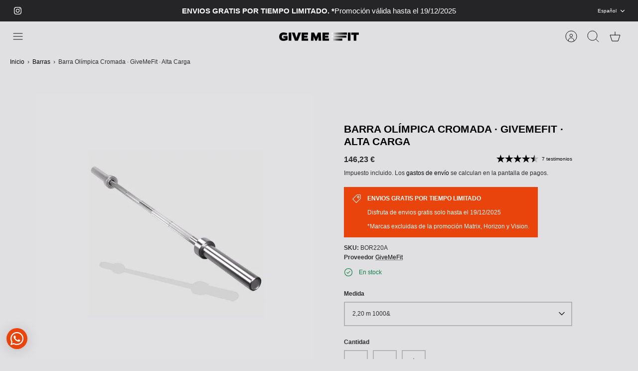

--- FILE ---
content_type: text/html; charset=utf-8
request_url: https://givemefit.com/products/barra-olimpica-cromada-con-rodamientos-alta-carga
body_size: 67911
content:
<!DOCTYPE html><html lang="es" dir="ltr" class="no-js">
<head>
	<script src="//givemefit.com/cdn/shop/files/pandectes-rules.js?v=8469115486106470688"></script>
	
	
  <!-- Mode 4.0.0 -->

  
  

  <!-- theme.liquid/ pango-seo-global.liquid -->




<link rel="canonical" href="https://givemefit.com/products/barra-olimpica-cromada-con-rodamientos-alta-carga" />



  





 
 


<title>Barra Olímpica Cromada · GiveMeFit · Alta Carga</title>



<meta name="description" content="La Barra Olímpica Cromada Con Rodamientos de la marca &quot;GiveMeFit&quot; está ideada para la más alta exigencia. Tiene una gran resistencia y permite cargas muy elevadas con total seguridad. Dispone de un agarre con superficie rugosa y cómoda que permiten ejecutar ejercicios sin que haya pérdida de fricción.">
<meta name="robots" content="index,follow">





 

<meta property="og:site_name" content="GiveMeFit">
<meta property="og:url" content="https://givemefit.com/products/barra-olimpica-cromada-con-rodamientos-alta-carga">
<meta property="og:title" content="Barra Olímpica Cromada · GiveMeFit · Alta Carga">
<meta property="og:type" content="product">
<meta property="og:description" content="La Barra Olímpica Cromada Con Rodamientos de la marca &quot;GiveMeFit&quot; está ideada para la más alta exigencia. Tiene una gran resistencia y permite cargas muy elevadas con total seguridad. Dispone de un agarre con superficie rugosa y cómoda que permiten ejecutar ejercicios sin que haya pérdida de fricción.">

<meta property="og:image" content="http://givemefit.com/cdn/shop/products/pack-discos-uretano-barras-825kg-2-ZIVA_1200x1200.png?v=1686934028">
<meta property="og:image:secure_url" content="https://givemefit.com/cdn/shop/products/pack-discos-uretano-barras-825kg-2-ZIVA_1200x1200.png?v=1686934028">
<meta property="og:image:width" content="1000">
<meta property="og:image:height" content="1000">


<meta property="og:price:amount" content="146,23">
<meta property="og:price:currency" content="EUR">



<meta name="twitter:card" content="summary_large_image">
<meta name="twitter:title" content="Barra Olímpica Cromada · GiveMeFit · Alta Carga">
<meta name="twitter:description" content="La Barra Olímpica Cromada Con Rodamientos de la marca &quot;GiveMeFit&quot; está ideada para la más alta exigencia. Tiene una gran resistencia y permite cargas muy elevadas con total seguridad. Dispone de un agarre con superficie rugosa y cómoda que permiten ejecutar ejercicios sin que haya pérdida de fricción.">



  <meta charset="utf-8" />
<meta name="viewport" content="width=device-width,initial-scale=1.0" />
<meta http-equiv="X-UA-Compatible" content="IE=edge">

<link rel="preconnect" href="https://cdn.shopify.com" crossorigin>
<link rel="preconnect" href="https://fonts.shopify.com" crossorigin>
<link rel="preconnect" href="https://monorail-edge.shopifysvc.com"><link rel="preload" as="font" href="//givemefit.com/cdn/fonts/jost/jost_n7.921dc18c13fa0b0c94c5e2517ffe06139c3615a3.woff2" type="font/woff2" crossorigin><link rel="preload" href="//givemefit.com/cdn/shop/t/8/assets/vendor.min.js?v=171821347312696842561696604719" as="script">
<link rel="preload" href="//givemefit.com/cdn/shop/t/8/assets/theme.js?v=114701094100057924401700838684" as="script"><link rel="canonical" href="https://givemefit.com/products/barra-olimpica-cromada-con-rodamientos-alta-carga" /><link rel="icon" href="//givemefit.com/cdn/shop/files/favicon150.png?crop=center&height=48&v=1684742093&width=48" type="image/png"><meta name="description" content="La Barra Olímpica Cromada Con Rodamientos de la marca &quot;GiveMeFit&quot; está ideada para la más alta exigencia. Tiene una gran resistencia y permite cargas muy elevadas con total seguridad. Dispone de un agarre con superficie rugosa y cómoda que permiten ejecutar ejercicios sin que haya pérdida de fricción.">
<style>
    
    
    
    
    
    
    
    	
      
    

    @font-face {
  font-family: Jost;
  font-weight: 700;
  font-style: normal;
  font-display: fallback;
  src: url("//givemefit.com/cdn/fonts/jost/jost_n7.921dc18c13fa0b0c94c5e2517ffe06139c3615a3.woff2") format("woff2"),
       url("//givemefit.com/cdn/fonts/jost/jost_n7.cbfc16c98c1e195f46c536e775e4e959c5f2f22b.woff") format("woff");
}

    
    
    
  </style>

  

  <link href="//givemefit.com/cdn/shop/t/8/assets/styles.css?v=15672183120173781321764175322" rel="stylesheet" type="text/css" media="all" />
<script>
    document.documentElement.className = document.documentElement.className.replace('no-js', 'js');
    window.theme = window.theme || {};
    theme.money_format_with_product_code_preference = "{{amount_with_comma_separator}} €";
    theme.money_format = "{{amount_with_comma_separator}} €";
    theme.strings = {
      previous: "Anterior",
      next: "Siguiente",
      addressError: "No se puede encontrar esa dirección",
      addressNoResults: "No results for that address",
      addressQueryLimit: "Se ha excedido el límite de uso de la API de Google . Considere la posibilidad de actualizar a un \u003ca href=\"https:\/\/developers.google.com\/maps\/premium\/usage-limits\"\u003ePlan Premium\u003c\/a\u003e.",
      authError: "Hubo un problema de autenticación con su cuenta de Google Maps.",
      icon_labels_left: "Izquierda",
      icon_labels_right: "Derecha",
      icon_labels_down: "Abajo",
      icon_labels_close: "Cerrar",
      icon_labels_plus: "Más",
      imageSlider: "Imagenes",
      cart_terms_confirmation: "Debe aceptar los términos y condiciones antes de continuar.",
      cart_general_quantity_too_high: "Solo puedes tener [QUANTITY] en tu carrito",
      products_listing_from: "Desde",
      products_product_add_to_cart: "Agregar al carrito",
      products_variant_no_stock: "Agotado",
      products_variant_non_existent: "No disponible",
      products_product_pick_a: "Elige un",
      general_navigation_menu_toggle_aria_label: "Alternar menú",
      general_accessibility_labels_close: "Cerrar",
      products_product_added_to_cart: "¡Gracias!",
      general_quick_search_pages: "Páginas",
      general_quick_search_no_results: "Lo sentimos, no pudimos encontrar ningún resultado."
    };
    theme.routes = {
      search_url: '/search',
      cart_url: '/cart',
      cart_add_url: '/cart/add.js',
      cart_change_url: '/cart/change.js',
      cart_update_url: '/cart/update.js',
      predictive_search_url: '/search/suggest'
    };
    theme.settings = {
      cart_type: "drawer",
      after_add_to_cart: "drawer",
      quickbuy_style: "button-quick-add",
      quickbuy_visibility: "always",
      avoid_orphans: true,
      qb_enable_sticky_cols: true,
      show_search_suggestions: true
    };

    theme.enqueueStyleUpdateQueue = [];
    theme.enqueueStyleUpdateTimeoutId = null;
    theme.enqueueStyleUpdate = (cb) => {
      clearTimeout(theme.enqueueStyleUpdateTimeoutId);
      theme.enqueueStyleUpdateQueue.push(cb);
      theme.enqueueStyleUpdateTimeoutId = setTimeout(() => {
        while (theme.enqueueStyleUpdateQueue.length > 0) {
          theme.enqueueStyleUpdateQueue.pop()();
        }
      }, 0);
    }
  </script>
  <script>(function(w,d,s,l,i){w[l]=w[l]||[];w[l].push({'gtm.start':
    new Date().getTime(),event:'gtm.js'});var f=d.getElementsByTagName(s)[0],al=w.atob,
    j=d.createElement(s),jl=d.createElement(s),dl=l!='dataLayer'?'&l='+l:'',p=d.location.pathname;jl.async=true;
    j.src='https://www.googletagmanager.com/gtm.js?id='+i+dl;
    
    })(window,document,'script','dataLayer','GTM-PKQBDDC');
  </script>

  <script src="//givemefit.com/cdn/shop/t/8/assets/vendor.min.js?v=171821347312696842561696604719" defer></script>
  <script src="//givemefit.com/cdn/shop/t/8/assets/theme.js?v=114701094100057924401700838684" defer></script>

  <script>window.performance && window.performance.mark && window.performance.mark('shopify.content_for_header.start');</script><meta name="google-site-verification" content="CmoRduLTWA1yhdOq32NqfOgTKv1SRSJRhzKZuWANAhM">
<meta name="facebook-domain-verification" content="4tzd2573lnys67fmx79r0rug5r6k5x">
<meta id="shopify-digital-wallet" name="shopify-digital-wallet" content="/72615395648/digital_wallets/dialog">
<meta name="shopify-checkout-api-token" content="98e5750ea727daab986cf0623407c2c0">
<meta id="in-context-paypal-metadata" data-shop-id="72615395648" data-venmo-supported="false" data-environment="production" data-locale="es_ES" data-paypal-v4="true" data-currency="EUR">
<link rel="alternate" type="application/json+oembed" href="https://givemefit.com/products/barra-olimpica-cromada-con-rodamientos-alta-carga.oembed">
<script async="async" src="/checkouts/internal/preloads.js?locale=es-ES"></script>
<script id="apple-pay-shop-capabilities" type="application/json">{"shopId":72615395648,"countryCode":"ES","currencyCode":"EUR","merchantCapabilities":["supports3DS"],"merchantId":"gid:\/\/shopify\/Shop\/72615395648","merchantName":"GiveMeFit","requiredBillingContactFields":["postalAddress","email","phone"],"requiredShippingContactFields":["postalAddress","email","phone"],"shippingType":"shipping","supportedNetworks":["visa","maestro","masterCard","amex"],"total":{"type":"pending","label":"GiveMeFit","amount":"1.00"},"shopifyPaymentsEnabled":true,"supportsSubscriptions":true}</script>
<script id="shopify-features" type="application/json">{"accessToken":"98e5750ea727daab986cf0623407c2c0","betas":["rich-media-storefront-analytics"],"domain":"givemefit.com","predictiveSearch":true,"shopId":72615395648,"locale":"es"}</script>
<script>var Shopify = Shopify || {};
Shopify.shop = "give-me-fit.myshopify.com";
Shopify.locale = "es";
Shopify.currency = {"active":"EUR","rate":"1.0"};
Shopify.country = "ES";
Shopify.theme = {"name":"Mode - Ready for Markets - Menú + letras","id":162007286080,"schema_name":"Mode","schema_version":"4.0.0","theme_store_id":1578,"role":"main"};
Shopify.theme.handle = "null";
Shopify.theme.style = {"id":null,"handle":null};
Shopify.cdnHost = "givemefit.com/cdn";
Shopify.routes = Shopify.routes || {};
Shopify.routes.root = "/";</script>
<script type="module">!function(o){(o.Shopify=o.Shopify||{}).modules=!0}(window);</script>
<script>!function(o){function n(){var o=[];function n(){o.push(Array.prototype.slice.apply(arguments))}return n.q=o,n}var t=o.Shopify=o.Shopify||{};t.loadFeatures=n(),t.autoloadFeatures=n()}(window);</script>
<script id="shop-js-analytics" type="application/json">{"pageType":"product"}</script>
<script defer="defer" async type="module" src="//givemefit.com/cdn/shopifycloud/shop-js/modules/v2/client.init-shop-cart-sync_Co8-4uhy.es.esm.js"></script>
<script defer="defer" async type="module" src="//givemefit.com/cdn/shopifycloud/shop-js/modules/v2/chunk.common_Ce48s7hH.esm.js"></script>
<script type="module">
  await import("//givemefit.com/cdn/shopifycloud/shop-js/modules/v2/client.init-shop-cart-sync_Co8-4uhy.es.esm.js");
await import("//givemefit.com/cdn/shopifycloud/shop-js/modules/v2/chunk.common_Ce48s7hH.esm.js");

  window.Shopify.SignInWithShop?.initShopCartSync?.({"fedCMEnabled":true,"windoidEnabled":true});

</script>
<script>(function() {
  var isLoaded = false;
  function asyncLoad() {
    if (isLoaded) return;
    isLoaded = true;
    var urls = ["https:\/\/cdn.shopify.com\/s\/files\/1\/0033\/3538\/9233\/files\/pushdaddy_a3.js?shop=give-me-fit.myshopify.com","https:\/\/cdn.nfcube.com\/instafeed-c20b2bc197fd9b7f352200e595333f21.js?shop=give-me-fit.myshopify.com","https:\/\/cdn.shopify.com\/s\/files\/1\/0033\/3538\/9233\/files\/pushdaddy_a7_livechat1_new2.js?v=1707659950\u0026shop=give-me-fit.myshopify.com"];
    for (var i = 0; i < urls.length; i++) {
      var s = document.createElement('script');
      s.type = 'text/javascript';
      s.async = true;
      s.src = urls[i];
      var x = document.getElementsByTagName('script')[0];
      x.parentNode.insertBefore(s, x);
    }
  };
  if(window.attachEvent) {
    window.attachEvent('onload', asyncLoad);
  } else {
    window.addEventListener('load', asyncLoad, false);
  }
})();</script>
<script id="__st">var __st={"a":72615395648,"offset":3600,"reqid":"0c0bb62b-a4c3-445f-bcaf-97d7a0a4f98c-1766064459","pageurl":"givemefit.com\/products\/barra-olimpica-cromada-con-rodamientos-alta-carga","u":"c51131245d2e","p":"product","rtyp":"product","rid":8319934628160};</script>
<script>window.ShopifyPaypalV4VisibilityTracking = true;</script>
<script id="captcha-bootstrap">!function(){'use strict';const t='contact',e='account',n='new_comment',o=[[t,t],['blogs',n],['comments',n],[t,'customer']],c=[[e,'customer_login'],[e,'guest_login'],[e,'recover_customer_password'],[e,'create_customer']],r=t=>t.map((([t,e])=>`form[action*='/${t}']:not([data-nocaptcha='true']) input[name='form_type'][value='${e}']`)).join(','),a=t=>()=>t?[...document.querySelectorAll(t)].map((t=>t.form)):[];function s(){const t=[...o],e=r(t);return a(e)}const i='password',u='form_key',d=['recaptcha-v3-token','g-recaptcha-response','h-captcha-response',i],f=()=>{try{return window.sessionStorage}catch{return}},m='__shopify_v',_=t=>t.elements[u];function p(t,e,n=!1){try{const o=window.sessionStorage,c=JSON.parse(o.getItem(e)),{data:r}=function(t){const{data:e,action:n}=t;return t[m]||n?{data:e,action:n}:{data:t,action:n}}(c);for(const[e,n]of Object.entries(r))t.elements[e]&&(t.elements[e].value=n);n&&o.removeItem(e)}catch(o){console.error('form repopulation failed',{error:o})}}const l='form_type',E='cptcha';function T(t){t.dataset[E]=!0}const w=window,h=w.document,L='Shopify',v='ce_forms',y='captcha';let A=!1;((t,e)=>{const n=(g='f06e6c50-85a8-45c8-87d0-21a2b65856fe',I='https://cdn.shopify.com/shopifycloud/storefront-forms-hcaptcha/ce_storefront_forms_captcha_hcaptcha.v1.5.2.iife.js',D={infoText:'Protegido por hCaptcha',privacyText:'Privacidad',termsText:'Términos'},(t,e,n)=>{const o=w[L][v],c=o.bindForm;if(c)return c(t,g,e,D).then(n);var r;o.q.push([[t,g,e,D],n]),r=I,A||(h.body.append(Object.assign(h.createElement('script'),{id:'captcha-provider',async:!0,src:r})),A=!0)});var g,I,D;w[L]=w[L]||{},w[L][v]=w[L][v]||{},w[L][v].q=[],w[L][y]=w[L][y]||{},w[L][y].protect=function(t,e){n(t,void 0,e),T(t)},Object.freeze(w[L][y]),function(t,e,n,w,h,L){const[v,y,A,g]=function(t,e,n){const i=e?o:[],u=t?c:[],d=[...i,...u],f=r(d),m=r(i),_=r(d.filter((([t,e])=>n.includes(e))));return[a(f),a(m),a(_),s()]}(w,h,L),I=t=>{const e=t.target;return e instanceof HTMLFormElement?e:e&&e.form},D=t=>v().includes(t);t.addEventListener('submit',(t=>{const e=I(t);if(!e)return;const n=D(e)&&!e.dataset.hcaptchaBound&&!e.dataset.recaptchaBound,o=_(e),c=g().includes(e)&&(!o||!o.value);(n||c)&&t.preventDefault(),c&&!n&&(function(t){try{if(!f())return;!function(t){const e=f();if(!e)return;const n=_(t);if(!n)return;const o=n.value;o&&e.removeItem(o)}(t);const e=Array.from(Array(32),(()=>Math.random().toString(36)[2])).join('');!function(t,e){_(t)||t.append(Object.assign(document.createElement('input'),{type:'hidden',name:u})),t.elements[u].value=e}(t,e),function(t,e){const n=f();if(!n)return;const o=[...t.querySelectorAll(`input[type='${i}']`)].map((({name:t})=>t)),c=[...d,...o],r={};for(const[a,s]of new FormData(t).entries())c.includes(a)||(r[a]=s);n.setItem(e,JSON.stringify({[m]:1,action:t.action,data:r}))}(t,e)}catch(e){console.error('failed to persist form',e)}}(e),e.submit())}));const S=(t,e)=>{t&&!t.dataset[E]&&(n(t,e.some((e=>e===t))),T(t))};for(const o of['focusin','change'])t.addEventListener(o,(t=>{const e=I(t);D(e)&&S(e,y())}));const B=e.get('form_key'),M=e.get(l),P=B&&M;t.addEventListener('DOMContentLoaded',(()=>{const t=y();if(P)for(const e of t)e.elements[l].value===M&&p(e,B);[...new Set([...A(),...v().filter((t=>'true'===t.dataset.shopifyCaptcha))])].forEach((e=>S(e,t)))}))}(h,new URLSearchParams(w.location.search),n,t,e,['guest_login'])})(!0,!0)}();</script>
<script integrity="sha256-52AcMU7V7pcBOXWImdc/TAGTFKeNjmkeM1Pvks/DTgc=" data-source-attribution="shopify.loadfeatures" defer="defer" src="//givemefit.com/cdn/shopifycloud/storefront/assets/storefront/load_feature-81c60534.js" crossorigin="anonymous"></script>
<script data-source-attribution="shopify.dynamic_checkout.dynamic.init">var Shopify=Shopify||{};Shopify.PaymentButton=Shopify.PaymentButton||{isStorefrontPortableWallets:!0,init:function(){window.Shopify.PaymentButton.init=function(){};var t=document.createElement("script");t.src="https://givemefit.com/cdn/shopifycloud/portable-wallets/latest/portable-wallets.es.js",t.type="module",document.head.appendChild(t)}};
</script>
<script data-source-attribution="shopify.dynamic_checkout.buyer_consent">
  function portableWalletsHideBuyerConsent(e){var t=document.getElementById("shopify-buyer-consent"),n=document.getElementById("shopify-subscription-policy-button");t&&n&&(t.classList.add("hidden"),t.setAttribute("aria-hidden","true"),n.removeEventListener("click",e))}function portableWalletsShowBuyerConsent(e){var t=document.getElementById("shopify-buyer-consent"),n=document.getElementById("shopify-subscription-policy-button");t&&n&&(t.classList.remove("hidden"),t.removeAttribute("aria-hidden"),n.addEventListener("click",e))}window.Shopify?.PaymentButton&&(window.Shopify.PaymentButton.hideBuyerConsent=portableWalletsHideBuyerConsent,window.Shopify.PaymentButton.showBuyerConsent=portableWalletsShowBuyerConsent);
</script>
<script data-source-attribution="shopify.dynamic_checkout.cart.bootstrap">document.addEventListener("DOMContentLoaded",(function(){function t(){return document.querySelector("shopify-accelerated-checkout-cart, shopify-accelerated-checkout")}if(t())Shopify.PaymentButton.init();else{new MutationObserver((function(e,n){t()&&(Shopify.PaymentButton.init(),n.disconnect())})).observe(document.body,{childList:!0,subtree:!0})}}));
</script>
<script id='scb4127' type='text/javascript' async='' src='https://givemefit.com/cdn/shopifycloud/privacy-banner/storefront-banner.js'></script><link id="shopify-accelerated-checkout-styles" rel="stylesheet" media="screen" href="https://givemefit.com/cdn/shopifycloud/portable-wallets/latest/accelerated-checkout-backwards-compat.css" crossorigin="anonymous">
<style id="shopify-accelerated-checkout-cart">
        #shopify-buyer-consent {
  margin-top: 1em;
  display: inline-block;
  width: 100%;
}

#shopify-buyer-consent.hidden {
  display: none;
}

#shopify-subscription-policy-button {
  background: none;
  border: none;
  padding: 0;
  text-decoration: underline;
  font-size: inherit;
  cursor: pointer;
}

#shopify-subscription-policy-button::before {
  box-shadow: none;
}

      </style>
<script id="sections-script" data-sections="related-products" defer="defer" src="//givemefit.com/cdn/shop/t/8/compiled_assets/scripts.js?3936"></script>
<script>window.performance && window.performance.mark && window.performance.mark('shopify.content_for_header.end');</script>


  <!-- Google tag (gtag.js) -->
<script async src="https://www.googletagmanager.com/gtag/js?id=AW-787015076"></script>
<script>
  window.dataLayer = window.dataLayer || [];
  function gtag(){dataLayer.push(arguments);}
  gtag('js', new Date());

  gtag('config', 'AW-787015076');
</script>
  <meta name="google-site-verification" content="cMeFavGrrSAwRA_-d8PyNZWz1QTUVVXbSLDntLvuX60" />
  <meta name="google-site-verification" content="mKSjsausKG0n18Pd9tJW-mXMK-gPrCj4amf3HoaKdyU" />

  
<link rel="alternate" hreflang="es" href="https://givemefit.com/products/barra-olimpica-cromada-con-rodamientos-alta-carga" />
<link rel="alternate" hreflang="fr" href="https://givemefit.com/fr/products/barra-olimpica-cromada-con-rodamientos-alta-carga" />
<link rel="alternate" hreflang="en" href="https://givemefit.com/en/products/barra-olimpica-cromada-con-rodamientos-alta-carga" />
<link rel="alternate" hreflang="x-default" href="https://givemefit.com/products/barra-olimpica-cromada-con-rodamientos-alta-carga" />

  <meta name="google-site-verification" content="cYNcr7i6VnzBW_R_vm4me-tN_TWMr94ZmajU_1wrMIs" />

<!-- BEGIN app block: shopify://apps/pandectes-gdpr/blocks/banner/58c0baa2-6cc1-480c-9ea6-38d6d559556a -->
  
    <script>
      if (!window.PandectesRulesSettings) {
        window.PandectesRulesSettings = {"store":{"id":72615395648,"adminMode":false,"headless":false,"storefrontRootDomain":"","checkoutRootDomain":"","storefrontAccessToken":""},"banner":{"revokableTrigger":false,"cookiesBlockedByDefault":"7","hybridStrict":false,"isActive":false},"geolocation":{"auOnly":false,"brOnly":false,"caOnly":false,"chOnly":false,"euOnly":false,"jpOnly":false,"nzOnly":false,"thOnly":false,"zaOnly":false,"canadaOnly":false,"globalVisibility":true},"blocker":{"isActive":false,"googleConsentMode":{"isActive":true,"id":"","analyticsId":"","adwordsId":"","adStorageCategory":4,"analyticsStorageCategory":2,"functionalityStorageCategory":1,"personalizationStorageCategory":1,"securityStorageCategory":0,"customEvent":true,"redactData":true,"urlPassthrough":false,"dataLayerProperty":"dataLayer","waitForUpdate":2000,"useNativeChannel":true},"facebookPixel":{"isActive":false,"id":"","ldu":false},"microsoft":{"isActive":false,"uetTags":""},"rakuten":{"isActive":false,"cmp":false,"ccpa":false},"gpcIsActive":true,"klaviyoIsActive":false,"defaultBlocked":7,"patterns":{"whiteList":[],"blackList":{"1":[],"2":[],"4":[],"8":[]},"iframesWhiteList":[],"iframesBlackList":{"1":[],"2":[],"4":[],"8":[]},"beaconsWhiteList":[],"beaconsBlackList":{"1":[],"2":[],"4":[],"8":[]}}}};
        window.PandectesRulesSettings.auto = true;
        const rulesScript = document.createElement('script');
        rulesScript.src = "https://cdn.shopify.com/extensions/019b0cdb-4e98-7c2e-b427-b375ee3b753f/gdpr-203/assets/pandectes-rules.js";
        const firstChild = document.head.firstChild;
        document.head.insertBefore(rulesScript, firstChild);
      }
    </script>
  
  <script>
    
      window.PandectesSettings = {"store":{"id":72615395648,"plan":"plus","theme":"Mode - Ready for Markets - Menú + letras","primaryLocale":"es","adminMode":false,"headless":false,"storefrontRootDomain":"","checkoutRootDomain":"","storefrontAccessToken":""},"tsPublished":1748859612,"declaration":{"showPurpose":false,"showProvider":false,"declIntroText":"Usamos cookies para optimizar la funcionalidad del sitio web, analizar el rendimiento y brindarle una experiencia personalizada. Algunas cookies son esenciales para que el sitio web funcione y funcione correctamente. Esas cookies no se pueden deshabilitar. En esta ventana puede gestionar su preferencia de cookies.","showDateGenerated":true},"language":{"unpublished":[],"languageMode":"Multilingual","fallbackLanguage":"es","languageDetection":"url","languagesSupported":["fr"]},"texts":{"managed":{"headerText":{"es":"Respetamos tu privacidad","fr":"Nous respectons votre vie privée"},"consentText":{"es":"Este sitio web utiliza cookies para garantizar que obtenga la mejor experiencia.","fr":"Ce site utilise des cookies pour vous garantir la meilleure expérience."},"linkText":{"es":"Aprende más","fr":"Apprendre encore plus"},"imprintText":{"es":"Imprimir","fr":"Imprimer"},"googleLinkText":{"es":"Términos de privacidad de Google","fr":"Conditions de confidentialité de Google"},"allowButtonText":{"es":"Aceptar","fr":"J'accepte"},"denyButtonText":{"es":"Rechazar","fr":"Déclin"},"dismissButtonText":{"es":"OK","fr":"D'accord"},"leaveSiteButtonText":{"es":"Salir de este sitio","fr":"Quitter ce site"},"preferencesButtonText":{"es":"Preferencias","fr":"Préférences"},"cookiePolicyText":{"es":"Política de cookies","fr":"Politique de cookies"},"preferencesPopupTitleText":{"es":"Gestionar las preferencias de consentimiento","fr":"Gérer les préférences de consentement"},"preferencesPopupIntroText":{"es":"Usamos cookies para optimizar la funcionalidad del sitio web, analizar el rendimiento y brindarle una experiencia personalizada. Algunas cookies son esenciales para que el sitio web funcione y funcione correctamente. Esas cookies no se pueden desactivar. En esta ventana puede administrar su preferencia de cookies.","fr":"Nous utilisons des cookies pour optimiser les fonctionnalités du site Web, analyser les performances et vous offrir une expérience personnalisée. Certains cookies sont indispensables au bon fonctionnement et au bon fonctionnement du site. Ces cookies ne peuvent pas être désactivés. Dans cette fenêtre, vous pouvez gérer votre préférence de cookies."},"preferencesPopupSaveButtonText":{"es":"Guardar preferencias","fr":"Enregistrer les préférences"},"preferencesPopupCloseButtonText":{"es":"Cerrar","fr":"proche"},"preferencesPopupAcceptAllButtonText":{"es":"Aceptar todo","fr":"Accepter tout"},"preferencesPopupRejectAllButtonText":{"es":"Rechazar todo","fr":"Tout rejeter"},"cookiesDetailsText":{"es":"Detalles de las cookies","fr":"Détails des cookies"},"preferencesPopupAlwaysAllowedText":{"es":"Siempre permitido","fr":"Toujours activé"},"accessSectionParagraphText":{"es":"Tiene derecho a poder acceder a sus datos en cualquier momento.","fr":"Vous avez le droit de pouvoir accéder à vos données à tout moment."},"accessSectionTitleText":{"es":"Portabilidad de datos","fr":"Portabilité des données"},"accessSectionAccountInfoActionText":{"es":"Información personal","fr":"Données personnelles"},"accessSectionDownloadReportActionText":{"es":"Descargar todo","fr":"Tout télécharger"},"accessSectionGDPRRequestsActionText":{"es":"Solicitudes de sujetos de datos","fr":"Demandes des personnes concernées"},"accessSectionOrdersRecordsActionText":{"es":"Pedidos","fr":"Ordres"},"rectificationSectionParagraphText":{"es":"Tienes derecho a solicitar la actualización de tus datos siempre que lo creas oportuno.","fr":"Vous avez le droit de demander la mise à jour de vos données chaque fois que vous le jugez approprié."},"rectificationSectionTitleText":{"es":"Rectificación de datos","fr":"Rectification des données"},"rectificationCommentPlaceholder":{"es":"Describe lo que quieres que se actualice","fr":"Décrivez ce que vous souhaitez mettre à jour"},"rectificationCommentValidationError":{"es":"Se requiere comentario","fr":"Un commentaire est requis"},"rectificationSectionEditAccountActionText":{"es":"Solicita una actualización","fr":"Demander une mise à jour"},"erasureSectionTitleText":{"es":"Derecho al olvido","fr":"Droit à l'oubli"},"erasureSectionParagraphText":{"es":"Tiene derecho a solicitar la eliminación de todos sus datos. Después de eso, ya no podrá acceder a su cuenta.","fr":"Vous avez le droit de demander que toutes vos données soient effacées. Après cela, vous ne pourrez plus accéder à votre compte."},"erasureSectionRequestDeletionActionText":{"es":"Solicitar la eliminación de datos personales","fr":"Demander la suppression des données personnelles"},"consentDate":{"es":"fecha de consentimiento","fr":"Date de consentement"},"consentId":{"es":"ID de consentimiento","fr":"ID de consentement"},"consentSectionChangeConsentActionText":{"es":"Cambiar la preferencia de consentimiento","fr":"Modifier la préférence de consentement"},"consentSectionConsentedText":{"es":"Usted dio su consentimiento a la política de cookies de este sitio web en","fr":"Vous avez consenti à la politique de cookies de ce site Web sur"},"consentSectionNoConsentText":{"es":"No ha dado su consentimiento a la política de cookies de este sitio web.","fr":"Vous n'avez pas consenti à la politique de cookies de ce site Web."},"consentSectionTitleText":{"es":"Su consentimiento de cookies","fr":"Votre consentement aux cookies"},"consentStatus":{"es":"Preferencia de consentimiento","fr":"Préférence de consentement"},"confirmationFailureMessage":{"es":"Su solicitud no fue verificada. Vuelva a intentarlo y, si el problema persiste, comuníquese con el propietario de la tienda para obtener ayuda.","fr":"Votre demande n'a pas été vérifiée. Veuillez réessayer et si le problème persiste, contactez le propriétaire du magasin pour obtenir de l'aide"},"confirmationFailureTitle":{"es":"Ocurrió un problema","fr":"Un problème est survenu"},"confirmationSuccessMessage":{"es":"Pronto nos comunicaremos con usted en cuanto a su solicitud.","fr":"Nous reviendrons rapidement vers vous quant à votre demande."},"confirmationSuccessTitle":{"es":"Tu solicitud está verificada","fr":"Votre demande est vérifiée"},"guestsSupportEmailFailureMessage":{"es":"Su solicitud no fue enviada. Vuelva a intentarlo y, si el problema persiste, comuníquese con el propietario de la tienda para obtener ayuda.","fr":"Votre demande n'a pas été soumise. Veuillez réessayer et si le problème persiste, contactez le propriétaire du magasin pour obtenir de l'aide."},"guestsSupportEmailFailureTitle":{"es":"Ocurrió un problema","fr":"Un problème est survenu"},"guestsSupportEmailPlaceholder":{"es":"Dirección de correo electrónico","fr":"Adresse e-mail"},"guestsSupportEmailSuccessMessage":{"es":"Si está registrado como cliente de esta tienda, pronto recibirá un correo electrónico con instrucciones sobre cómo proceder.","fr":"Si vous êtes inscrit en tant que client de ce magasin, vous recevrez bientôt un e-mail avec des instructions sur la marche à suivre."},"guestsSupportEmailSuccessTitle":{"es":"gracias por tu solicitud","fr":"Merci pour votre requête"},"guestsSupportEmailValidationError":{"es":"El correo no es válido","fr":"L'email n'est pas valide"},"guestsSupportInfoText":{"es":"Inicie sesión con su cuenta de cliente para continuar.","fr":"Veuillez vous connecter avec votre compte client pour continuer."},"submitButton":{"es":"Enviar","fr":"Soumettre"},"submittingButton":{"es":"Sumisión...","fr":"Soumission..."},"cancelButton":{"es":"Cancelar","fr":"Annuler"},"declIntroText":{"es":"Usamos cookies para optimizar la funcionalidad del sitio web, analizar el rendimiento y brindarle una experiencia personalizada. Algunas cookies son esenciales para que el sitio web funcione y funcione correctamente. Esas cookies no se pueden deshabilitar. En esta ventana puede gestionar su preferencia de cookies.","fr":"Nous utilisons des cookies pour optimiser les fonctionnalités du site Web, analyser les performances et vous offrir une expérience personnalisée. Certains cookies sont indispensables au bon fonctionnement et au bon fonctionnement du site Web. Ces cookies ne peuvent pas être désactivés. Dans cette fenêtre, vous pouvez gérer vos préférences en matière de cookies."},"declName":{"es":"Nombre","fr":"Nom"},"declPurpose":{"es":"Objetivo","fr":"But"},"declType":{"es":"Escribe","fr":"Type"},"declRetention":{"es":"Retencion","fr":"Rétention"},"declProvider":{"es":"Proveedor","fr":"Fournisseur"},"declFirstParty":{"es":"Origen","fr":"Première partie"},"declThirdParty":{"es":"Tercero","fr":"Tierce partie"},"declSeconds":{"es":"segundos","fr":"secondes"},"declMinutes":{"es":"minutos","fr":"minutes"},"declHours":{"es":"horas","fr":"heures"},"declDays":{"es":"días","fr":"jours"},"declMonths":{"es":"meses","fr":"mois"},"declYears":{"es":"años","fr":"années"},"declSession":{"es":"Sesión","fr":"Session"},"declDomain":{"es":"Dominio","fr":"Domaine"},"declPath":{"es":"Sendero","fr":"Chemin"}},"categories":{"strictlyNecessaryCookiesTitleText":{"es":"Cookies estrictamente necesarias","fr":"Cookies strictement nécessaires"},"strictlyNecessaryCookiesDescriptionText":{"es":"Estas cookies son esenciales para permitirle moverse por el sitio web y utilizar sus funciones, como acceder a áreas seguras del sitio web. El sitio web no puede funcionar correctamente sin estas cookies.","fr":"Ces cookies sont essentiels pour vous permettre de vous déplacer sur le site Web et d'utiliser ses fonctionnalités, telles que l'accès aux zones sécurisées du site Web. Le site Web ne peut pas fonctionner correctement sans ces cookies."},"functionalityCookiesTitleText":{"es":"Cookies funcionales","fr":"Cookies fonctionnels"},"functionalityCookiesDescriptionText":{"es":"Estas cookies permiten que el sitio proporcione una funcionalidad y personalización mejoradas. Pueden ser establecidos por nosotros o por proveedores externos cuyos servicios hemos agregado a nuestras páginas. Si no permite estas cookies, es posible que algunos o todos estos servicios no funcionen correctamente.","fr":"Ces cookies permettent au site de fournir des fonctionnalités et une personnalisation améliorées. Ils peuvent être définis par nous ou par des fournisseurs tiers dont nous avons ajouté les services à nos pages. Si vous n'autorisez pas ces cookies, certains ou tous ces services peuvent ne pas fonctionner correctement."},"performanceCookiesTitleText":{"es":"Cookies de rendimiento","fr":"Cookies de performances"},"performanceCookiesDescriptionText":{"es":"Estas cookies nos permiten monitorear y mejorar el rendimiento de nuestro sitio web. Por ejemplo, nos permiten contar las visitas, identificar las fuentes de tráfico y ver qué partes del sitio son más populares.","fr":"Ces cookies nous permettent de surveiller et d'améliorer les performances de notre site Web. Par exemple, ils nous permettent de compter les visites, d'identifier les sources de trafic et de voir quelles parties du site sont les plus populaires."},"targetingCookiesTitleText":{"es":"Orientación de cookies","fr":"Ciblage des cookies"},"targetingCookiesDescriptionText":{"es":"Nuestros socios publicitarios pueden establecer estas cookies a través de nuestro sitio. Estas empresas pueden utilizarlos para crear un perfil de sus intereses y mostrarle anuncios relevantes en otros sitios. No almacenan directamente información personal, sino que se basan en la identificación única de su navegador y dispositivo de Internet. Si no permite estas cookies, experimentará publicidad menos dirigida.","fr":"Ces cookies peuvent être installés via notre site par nos partenaires publicitaires. Ils peuvent être utilisés par ces sociétés pour établir un profil de vos intérêts et vous montrer des publicités pertinentes sur d'autres sites. Ils ne stockent pas directement d'informations personnelles, mais sont basés sur l'identification unique de votre navigateur et de votre appareil Internet. Si vous n'autorisez pas ces cookies, vous bénéficierez d'une publicité moins ciblée."},"unclassifiedCookiesTitleText":{"es":"Cookies sin clasificar","fr":"Cookies non classés"},"unclassifiedCookiesDescriptionText":{"es":"Las cookies no clasificadas son cookies que estamos en proceso de clasificar, junto con los proveedores de cookies individuales.","fr":"Les cookies non classés sont des cookies que nous sommes en train de classer avec les fournisseurs de cookies individuels."}},"auto":{}},"library":{"previewMode":false,"fadeInTimeout":0,"defaultBlocked":7,"showLink":true,"showImprintLink":false,"showGoogleLink":true,"enabled":true,"cookie":{"expiryDays":365,"secure":true,"domain":""},"dismissOnScroll":false,"dismissOnWindowClick":false,"dismissOnTimeout":false,"palette":{"popup":{"background":"#000000","backgroundForCalculations":{"a":1,"b":0,"g":0,"r":0},"text":"#FFFFFF"},"button":{"background":"transparent","backgroundForCalculations":{"a":1,"b":0,"g":0,"r":0},"text":"#E8430C","textForCalculation":{"a":1,"b":12,"g":67,"r":232},"border":"#E8430C"}},"content":{"href":"https://givemefit.com/policies/privacy-policy","imprintHref":"https://givemefit.com/policies/privacy-policy","close":"&#10005;","target":"","logo":""},"window":"<div role=\"dialog\" aria-live=\"polite\" aria-label=\"cookieconsent\" aria-describedby=\"cookieconsent:desc\" id=\"pandectes-banner\" class=\"cc-window-wrapper cc-bottom-wrapper\"><div class=\"pd-cookie-banner-window cc-window {{classes}}\"><!--googleoff: all-->{{children}}<!--googleon: all--></div></div>","compliance":{"opt-both":"<div class=\"cc-compliance cc-highlight\">{{deny}}{{allow}}</div>"},"type":"opt-both","layouts":{"basic":"{{messagelink}}{{compliance}}{{close}}"},"position":"bottom","theme":"wired","revokable":false,"animateRevokable":false,"revokableReset":false,"revokableLogoUrl":"https://give-me-fit.myshopify.com/cdn/shop/files/pandectes-reopen-logo.png","revokablePlacement":"bottom-left","revokableMarginHorizontal":15,"revokableMarginVertical":15,"static":false,"autoAttach":true,"hasTransition":true,"blacklistPage":[""],"elements":{"close":"<button aria-label=\"close\" type=\"button\" tabindex=\"0\" class=\"cc-close\">{{close}}</button>","dismiss":"<button type=\"button\" tabindex=\"0\" class=\"cc-btn cc-btn-decision cc-dismiss\">{{dismiss}}</button>","allow":"<button type=\"button\" tabindex=\"0\" class=\"cc-btn cc-btn-decision cc-allow\">{{allow}}</button>","deny":"<button type=\"button\" tabindex=\"0\" class=\"cc-btn cc-btn-decision cc-deny\">{{deny}}</button>","preferences":"<button tabindex=\"0\" type=\"button\" class=\"cc-btn cc-settings\" onclick=\"Pandectes.fn.openPreferences()\">{{preferences}}</button>"}},"geolocation":{"auOnly":false,"brOnly":false,"caOnly":false,"chOnly":false,"euOnly":false,"jpOnly":false,"nzOnly":false,"thOnly":false,"zaOnly":false,"canadaOnly":false,"globalVisibility":true},"dsr":{"guestsSupport":false,"accessSectionDownloadReportAuto":false},"banner":{"resetTs":1719487315,"extraCss":"        .cc-banner-logo {max-width: 24em!important;}    @media(min-width: 768px) {.cc-window.cc-floating{max-width: 24em!important;width: 24em!important;}}    .cc-message, .pd-cookie-banner-window .cc-header, .cc-logo {text-align: left}    .cc-window-wrapper{z-index: 2147483647;}    .cc-window{z-index: 2147483647;font-family: inherit;}    .pd-cookie-banner-window .cc-header{font-family: inherit;}    .pd-cp-ui{font-family: inherit; background-color: #000000;color:#FFFFFF;}    button.pd-cp-btn, a.pd-cp-btn{}    input + .pd-cp-preferences-slider{background-color: rgba(255, 255, 255, 0.3)}    .pd-cp-scrolling-section::-webkit-scrollbar{background-color: rgba(255, 255, 255, 0.3)}    input:checked + .pd-cp-preferences-slider{background-color: rgba(255, 255, 255, 1)}    .pd-cp-scrolling-section::-webkit-scrollbar-thumb {background-color: rgba(255, 255, 255, 1)}    .pd-cp-ui-close{color:#FFFFFF;}    .pd-cp-preferences-slider:before{background-color: #000000}    .pd-cp-title:before {border-color: #FFFFFF!important}    .pd-cp-preferences-slider{background-color:#FFFFFF}    .pd-cp-toggle{color:#FFFFFF!important}    @media(max-width:699px) {.pd-cp-ui-close-top svg {fill: #FFFFFF}}    .pd-cp-toggle:hover,.pd-cp-toggle:visited,.pd-cp-toggle:active{color:#FFFFFF!important}    .pd-cookie-banner-window {box-shadow: 0 0 18px rgb(0 0 0 / 20%);}  ","customJavascript":{"useButtons":true},"showPoweredBy":false,"logoHeight":40,"revokableTrigger":false,"hybridStrict":false,"cookiesBlockedByDefault":"7","isActive":false,"implicitSavePreferences":false,"cookieIcon":false,"blockBots":false,"showCookiesDetails":false,"hasTransition":true,"blockingPage":false,"showOnlyLandingPage":false,"leaveSiteUrl":"https://www.google.com","linkRespectStoreLang":false},"cookies":{"0":[{"name":"localization","type":"http","domain":"givemefit.com","path":"/en","provider":"Shopify","firstParty":true,"retention":"1 year(s)","expires":1,"unit":"declYears","purpose":{"es":"Localización de tiendas Shopify","fr":"Localisation de boutique Shopify"}},{"name":"keep_alive","type":"http","domain":"givemefit.com","path":"/","provider":"Shopify","firstParty":true,"retention":"30 minute(s)","expires":30,"unit":"declMinutes","purpose":{"es":"Se utiliza en relación con la localización del comprador.","fr":"Utilisé en relation avec la localisation de l'acheteur."}},{"name":"secure_customer_sig","type":"http","domain":"givemefit.com","path":"/","provider":"Shopify","firstParty":true,"retention":"1 year(s)","expires":1,"unit":"declYears","purpose":{"es":"Se utiliza en relación con el inicio de sesión del cliente.","fr":"Utilisé en relation avec la connexion client."}},{"name":"cart_currency","type":"http","domain":"givemefit.com","path":"/","provider":"Shopify","firstParty":true,"retention":"2 ","expires":2,"unit":"declSession","purpose":{"es":"La cookie es necesaria para la función de pago y pago seguro en el sitio web. Shopify.com proporciona esta función.","fr":"Le cookie est nécessaire pour la fonction de paiement et de paiement sécurisé sur le site Web. Cette fonction est fournie par shopify.com."}},{"name":"_tracking_consent","type":"http","domain":".givemefit.com","path":"/","provider":"Shopify","firstParty":true,"retention":"1 year(s)","expires":1,"unit":"declYears","purpose":{"es":"Preferencias de seguimiento.","fr":"Préférences de suivi."}},{"name":"_cmp_a","type":"http","domain":".givemefit.com","path":"/","provider":"Shopify","firstParty":true,"retention":"1 day(s)","expires":1,"unit":"declDays","purpose":{"es":"Se utiliza para administrar la configuración de privacidad del cliente.","fr":"Utilisé pour gérer les paramètres de confidentialité des clients."}},{"name":"_shopify_essential","type":"http","domain":"givemefit.com","path":"/","provider":"Shopify","firstParty":true,"retention":"1 year(s)","expires":1,"unit":"declYears","purpose":{"es":"Utilizado en la página de cuentas.","fr":"Utilisé sur la page des comptes."}},{"name":"wpm-test-cookie","type":"http","domain":"com","path":"/","provider":"Shopify","firstParty":false,"retention":"Session","expires":1,"unit":"declSeconds","purpose":{"es":"Used to ensure our systems are working correctly."}},{"name":"wpm-test-cookie","type":"http","domain":"givemefit.com","path":"/","provider":"Shopify","firstParty":true,"retention":"Session","expires":1,"unit":"declSeconds","purpose":{"es":"Used to ensure our systems are working correctly."}}],"1":[],"2":[{"name":"_shopify_y","type":"http","domain":".givemefit.com","path":"/","provider":"Shopify","firstParty":true,"retention":"1 year(s)","expires":1,"unit":"declYears","purpose":{"es":"Análisis de Shopify.","fr":"Analyses Shopify."}},{"name":"_orig_referrer","type":"http","domain":".givemefit.com","path":"/","provider":"Shopify","firstParty":true,"retention":"2 ","expires":2,"unit":"declSession","purpose":{"es":"Realiza un seguimiento de las páginas de destino.","fr":"Suit les pages de destination."}},{"name":"_landing_page","type":"http","domain":".givemefit.com","path":"/","provider":"Shopify","firstParty":true,"retention":"2 ","expires":2,"unit":"declSession","purpose":{"es":"Realiza un seguimiento de las páginas de destino.","fr":"Suit les pages de destination."}},{"name":"_shopify_s","type":"http","domain":".givemefit.com","path":"/","provider":"Shopify","firstParty":true,"retention":"30 minute(s)","expires":30,"unit":"declMinutes","purpose":{"es":"Análisis de Shopify.","fr":"Analyses Shopify."}},{"name":"_shopify_sa_t","type":"http","domain":".givemefit.com","path":"/","provider":"Shopify","firstParty":true,"retention":"30 minute(s)","expires":30,"unit":"declMinutes","purpose":{"es":"Análisis de Shopify relacionados con marketing y referencias.","fr":"Analyses Shopify relatives au marketing et aux références."}},{"name":"_shopify_sa_p","type":"http","domain":".givemefit.com","path":"/","provider":"Shopify","firstParty":true,"retention":"30 minute(s)","expires":30,"unit":"declMinutes","purpose":{"es":"Análisis de Shopify relacionados con marketing y referencias.","fr":"Analyses Shopify relatives au marketing et aux références."}},{"name":"__cf_bm","type":"http","domain":".conversionbear.com","path":"/","provider":"CloudFlare","firstParty":false,"retention":"30 minute(s)","expires":30,"unit":"declMinutes","purpose":{"es":"Se utiliza para administrar el tráfico entrante que coincide con los criterios asociados con los bots.","fr":"Utilisé pour gérer le trafic entrant qui correspond aux critères associés aux bots."}},{"name":"_ga","type":"http","domain":".givemefit.com","path":"/","provider":"Google","firstParty":true,"retention":"1 year(s)","expires":1,"unit":"declYears","purpose":{"es":"La cookie está configurada por Google Analytics con funcionalidad desconocida","fr":"Le cookie est défini par Google Analytics avec une fonctionnalité inconnue"}},{"name":"_shopify_s","type":"http","domain":"com","path":"/","provider":"Shopify","firstParty":false,"retention":"Session","expires":1,"unit":"declSeconds","purpose":{"es":"Análisis de Shopify.","fr":"Analyses Shopify."}},{"name":"_ga_NSF1FWYR2D","type":"http","domain":".givemefit.com","path":"/","provider":"Google","firstParty":true,"retention":"1 year(s)","expires":1,"unit":"declYears","purpose":{"es":""}},{"name":"_ga_5K9748EBJT","type":"http","domain":".givemefit.com","path":"/","provider":"Google","firstParty":true,"retention":"1 year(s)","expires":1,"unit":"declYears","purpose":{"es":""}}],"4":[{"name":"_gcl_au","type":"http","domain":".givemefit.com","path":"/","provider":"Google","firstParty":true,"retention":"3 month(s)","expires":3,"unit":"declMonths","purpose":{"es":"Google Tag Manager coloca una cookie para realizar un seguimiento de las conversiones.","fr":"Le cookie est placé par Google Tag Manager pour suivre les conversions."}},{"name":"test_cookie","type":"http","domain":".doubleclick.net","path":"/","provider":"Google","firstParty":false,"retention":"15 minute(s)","expires":15,"unit":"declMinutes","purpose":{"es":"Para medir las acciones de los visitantes después de hacer clic en un anuncio. Caduca después de cada visita.","fr":"Pour mesurer les actions des visiteurs après avoir cliqué sur une publicité. Expire après chaque visite."}},{"name":"__kla_id","type":"http","domain":"givemefit.com","path":"/","provider":"Klaviyo","firstParty":true,"retention":"1 year(s)","expires":1,"unit":"declYears","purpose":{"es":"Rastrea cuando alguien hace clic a través de un correo electrónico de Klaviyo a su sitio web","fr":"Suit quand quelqu'un clique sur un e-mail Klaviyo vers votre site Web."}},{"name":"_fbp","type":"http","domain":".givemefit.com","path":"/","provider":"Facebook","firstParty":true,"retention":"3 month(s)","expires":3,"unit":"declMonths","purpose":{"es":"Facebook coloca una cookie para rastrear las visitas a través de los sitios web.","fr":"Le cookie est placé par Facebook pour suivre les visites sur les sites Web."}},{"name":"IDE","type":"http","domain":".doubleclick.net","path":"/","provider":"Google","firstParty":false,"retention":"1 year(s)","expires":1,"unit":"declYears","purpose":{"es":"Para medir las acciones de los visitantes después de hacer clic en un anuncio. Caduca después de 1 año.","fr":"Pour mesurer les actions des visiteurs après avoir cliqué sur une publicité. Expire après 1 an."}}],"8":[{"name":"sro_give-me-fit.myshopify.com_order","type":"http","domain":"givemefit.com","path":"/","provider":"Unknown","firstParty":true,"retention":"5 minute(s)","expires":5,"unit":"declMinutes","purpose":{"es":""}},{"name":"sro_give-me-fit.myshopify.com_custom","type":"http","domain":"givemefit.com","path":"/","provider":"Unknown","firstParty":true,"retention":"5 minute(s)","expires":5,"unit":"declMinutes","purpose":{"es":""}},{"name":"sro_give-me-fit.myshopify.com_cart","type":"http","domain":"givemefit.com","path":"/","provider":"Unknown","firstParty":true,"retention":"5 minute(s)","expires":5,"unit":"declMinutes","purpose":{"es":""}}]},"blocker":{"isActive":false,"googleConsentMode":{"id":"","analyticsId":"","adwordsId":"","isActive":true,"adStorageCategory":4,"analyticsStorageCategory":2,"personalizationStorageCategory":1,"functionalityStorageCategory":1,"customEvent":true,"securityStorageCategory":0,"redactData":true,"urlPassthrough":false,"dataLayerProperty":"dataLayer","waitForUpdate":2000,"useNativeChannel":true},"facebookPixel":{"id":"","isActive":false,"ldu":false},"microsoft":{"isActive":false,"uetTags":""},"rakuten":{"isActive":false,"cmp":false,"ccpa":false},"klaviyoIsActive":false,"gpcIsActive":true,"defaultBlocked":7,"patterns":{"whiteList":[],"blackList":{"1":[],"2":[],"4":[],"8":[]},"iframesWhiteList":[],"iframesBlackList":{"1":[],"2":[],"4":[],"8":[]},"beaconsWhiteList":[],"beaconsBlackList":{"1":[],"2":[],"4":[],"8":[]}}}};
    
    window.addEventListener('DOMContentLoaded', function(){
      const script = document.createElement('script');
    
      script.src = "https://cdn.shopify.com/extensions/019b0cdb-4e98-7c2e-b427-b375ee3b753f/gdpr-203/assets/pandectes-core.js";
    
      script.defer = true;
      document.body.appendChild(script);
    })
  </script>


<!-- END app block --><!-- BEGIN app block: shopify://apps/pushdaddy-whatsapp-chat-api/blocks/app-embed/e3f2054d-bf7b-4e63-8db3-00712592382c -->
  
<script>
   var random_numberyryt = "id" + Math.random().toString(16).slice(2);
</script>

 <div id="shopify-block-placeholder_pdaddychat" class="shopify-block shopify-app-block" data-block-handle="app-embed">
 </div>

<script>
  document.getElementById('shopify-block-placeholder_pdaddychat').id = 'shopify-block-' + random_numberyryt;
if (!window.wwhatsappJs_new2a) {
    try {
        window.wwhatsappJs_new2a = {};
        wwhatsappJs_new2a.WhatsApp_new2a = {
            metafields: {
                shop: "give-me-fit.myshopify.com",
                settings: {"block_order":["15000198177"],"blocks":{"15000198177":{"disabled":"0","number":"667758370","name":"Give Me FIt","label":"Atención al cliente","avatar":"https://cdn.shopify.com/s/files/1/0726/1539/5648/files/Captura_de_pantalla_2023-06-26_a_las_16.14.54.png?v=1687789485","online":"0","timezone":"Europe/Rome","cid":"15000198177","ciiid":"157674","websiteee":"givemefit.com","sunday":{"enabled":"1","range":"540,1080"},"monday":{"enabled":"1","range":"540,1080"},"tuesday":{"enabled":"1","range":"540,1080"},"wednesday":{"enabled":"1","range":"540,1080"},"thursday":{"enabled":"1","range":"540,1080"},"friday":{"enabled":"1","range":"0,1439"},"saturday":{"enabled":"1","range":"0,1439"},"offline":"Actualmente no tenemos ningún agente disponible. Puedes escribirnos a info@givemefit.es y te responderemos lo antes posible.","chat":{"enabled":"1","greeting":"¡Hola! ¿necesitas ayuda?"},"message":"","page_url":"0"}},"style":{"pattern":"100","customized":{"enabled":"1","color":"#ffffff","background":"#E8440C","background_img":"","svg_color":"","background_img_main":"","button_animation":"","background_pic_header":"","auto_start":"9999000","hide_buttonsx":"0","icon_width":"42","chat_width":"376","border_radius":"41","icon_position":"50","compact_normal":"0","secondary_button":"0","secondary_button_link":"","secondary_text":"","pages_display":"/pages/,/,/collections/,/products/,/cart/,/orders/,/checkouts/,/blogs/,/password/","updown_bottom":"20","labelradius":"8","updown_bottom_m":"20","updown_bottom2":"0","widget_optin":"","leftright_label":"0","updown_share":"30","secondary_button_bgcolor":"#FFFFFF","secondary_button_tcolor":"#0084FF","secondary_button_lcolor":"#0084FF","leftt_rightt":"1","leftt_rightt_sec":"3","animation_count":"onlythree","font_weight":"600","animation_iteration":"3","extend_header_img":"0","font":"Muli","font_size":"16","abandned_cart_enabled":"1","auto_hide_share":"10000000000","auto_hide_chat":"999999999000","final_leftright_second_position":"right","remove_bottom":"1","header_text_color":"","header_bg_color":"#","pushnotifiction":"1","share_icons_display":"Whatsapp","share_size":"40","share_radius":"0","svg_yes":"0","svg_yes_icon":"0","share_trans":"0","what_bg":"","body_bgcolor":"","abandoned_kakkar":"0","shadow_yn":"0","mobile_label_yn":"1","google_ec":"whatsapp_pushdaddy","google_el":"whatsapp_pushdaddy","google_ea":"whatsapp_pushdaddy","fpixel_en":"whatsapp_pushdaddy","insta_username":"","fb_username":"","email_username":"","faq_yn":"0","chatbox_radius":"8","clicktcart_text":"Estamos disponibles las 24 horas, los 7 días de la semana para charlar. siéntete libre de chatear","live_whatsapp":"2","live_whatsapp_mobile":"2","bot_yn":"0","advance_bot":"0","botus":"1","clicktcart_anim_c":"pwapp-onlyonce","clicktcart":"0","ctaction_animation":"pwapp-bounce","order_conf":false,"whatsapp_yn":"0","header_posit_img":"center","remove_bg":"0","img_cntt":"10000000000000000","ordertrack_url":"","chatbox_height":"70","title_textsize":"24","waving_img":"","merged_icons":"0","merged_icons_display":"NO","blink_circle":"0","blink_animation":"pwapp-zooml","blink_circle_color":"#fff","blink_circle_bg":"#000000","trackingon":"0","chatnow_color":"#000","label_bgcolor":"#fff","faq_color":"#ffffff","leftrightclose":"right","header_flat":"1","adddv_bott":"","etext1":"Please introduce yourself","etext2":"Enter your email","etext3":"Send","etext4":"Thank You","etext5":"2000","scaleicon":"1","scaleicon_m":"1","emailpop":"0","signuppopup":"","flyer_chat":"0","flyer_chat_m":"0","flyer_text":"","flyer_img":"","merge_bot_button":"0","wallyn":"0","lang_support":"en"}},"share":{"desktop":{"disabled":"1","position":"left"},"mobile":{"disabled":"1","position":"left"},"style":{"color":"#ffffff","background":"#ffffff"},"texts":{"button":"Compartir","message":"COMPRUEBE ESTO"}},"push_notif":{"headertttext":"No te pierdas ninguna venta 🛍️","bodytextt":"Suscríbete para recibir actualizaciones sobre nuevos productos y promociones exclusivas","acceppttextt":"Aceptar","dennnyyextt":"Rechazar"},"addtocart":{"style":{"mobile":"0","desktop":"0","replace_yn":"0","but_bgcolor":"","but_tcolor":"","but_fsize":"0","but_radius":"0","button_wid":"0","button_pad":"0","but_bor_col":"","but_bor_wid":"0"},"texts":{"but_label1":"","but_link1":"","but_label2":"","but_link2":""}},"faq_quick_reply":[],"faq_block_order":[],"faq_blocks":[],"faq_texts":{"category":"FAQ Categories","featured":"General questions","search":"Search on Helpdesk","results":"Results for terms","no_results":"Sorry, no results found. Please try another keyword."},"track_url":"https://way2enjoy.com/shopify/1/whatsapp-chat/tracking_1.php","charge":true,"desktop":{"disabled":"0","position":"left","layout":"button"},"mobile":{"disabled":"0","position":"right","layout":"button"},"texts":{"title":"Hola","description":"¡Bienvenid@!","prefilledt":"","note":"Normalmente respondemos en 5 minutos","button":"","button_m":"","bot_tri_button":"Order Status","placeholder":"Enviar un mensaje","emoji_search":"Search emoji…","emoji_frequently":"Frequently used","emoji_people":"People","emoji_nature":"Nature","emoji_objects":"Objects","emoji_places":"Places","emoji_symbols":"Symbols","emoji_not_found":"No emoji could be found"}},
				
            }
        };
        // Any additional code...
    } catch (e) {
        console.error('An error occurred in the script:', e);
    }
}

  const blocksyyy = wwhatsappJs_new2a.WhatsApp_new2a.metafields.settings.blocks;
for (const blockId in blocksyyy) {
    if (blocksyyy.hasOwnProperty(blockId)) {
        const block = blocksyyy[blockId]; 
        const ciiid_value = block.ciiid;   
        const pdaddy_website = block.websiteee;   

		
		
         localStorage.setItem('pdaddy_ciiid', ciiid_value);
		          localStorage.setItem('pdaddy_website', pdaddy_website);
       // console.log(`Stored ciiid for block ${blockId}: ${ciiid_value}`);
    }
}




</script>






<!-- END app block --><!-- BEGIN app block: shopify://apps/klaviyo-email-marketing-sms/blocks/klaviyo-onsite-embed/2632fe16-c075-4321-a88b-50b567f42507 -->












  <script async src="https://static.klaviyo.com/onsite/js/Scrsjc/klaviyo.js?company_id=Scrsjc"></script>
  <script>!function(){if(!window.klaviyo){window._klOnsite=window._klOnsite||[];try{window.klaviyo=new Proxy({},{get:function(n,i){return"push"===i?function(){var n;(n=window._klOnsite).push.apply(n,arguments)}:function(){for(var n=arguments.length,o=new Array(n),w=0;w<n;w++)o[w]=arguments[w];var t="function"==typeof o[o.length-1]?o.pop():void 0,e=new Promise((function(n){window._klOnsite.push([i].concat(o,[function(i){t&&t(i),n(i)}]))}));return e}}})}catch(n){window.klaviyo=window.klaviyo||[],window.klaviyo.push=function(){var n;(n=window._klOnsite).push.apply(n,arguments)}}}}();</script>

  
    <script id="viewed_product">
      if (item == null) {
        var _learnq = _learnq || [];

        var MetafieldReviews = null
        var MetafieldYotpoRating = null
        var MetafieldYotpoCount = null
        var MetafieldLooxRating = null
        var MetafieldLooxCount = null
        var okendoProduct = null
        var okendoProductReviewCount = null
        var okendoProductReviewAverageValue = null
        try {
          // The following fields are used for Customer Hub recently viewed in order to add reviews.
          // This information is not part of __kla_viewed. Instead, it is part of __kla_viewed_reviewed_items
          MetafieldReviews = {"rating":{"scale_min":"1.0","scale_max":"5.0","value":"4.43"},"rating_count":7};
          MetafieldYotpoRating = null
          MetafieldYotpoCount = null
          MetafieldLooxRating = null
          MetafieldLooxCount = null

          okendoProduct = null
          // If the okendo metafield is not legacy, it will error, which then requires the new json formatted data
          if (okendoProduct && 'error' in okendoProduct) {
            okendoProduct = null
          }
          okendoProductReviewCount = okendoProduct ? okendoProduct.reviewCount : null
          okendoProductReviewAverageValue = okendoProduct ? okendoProduct.reviewAverageValue : null
        } catch (error) {
          console.error('Error in Klaviyo onsite reviews tracking:', error);
        }

        var item = {
          Name: "Barra Olímpica Cromada · GiveMeFit · Alta Carga",
          ProductID: 8319934628160,
          Categories: ["Activos","Barras","Barras de 120 cm","Barras de 150 cm","Barras de 180 cm","Barras Hyrox","Give Me Fit","MUSCULACIÓN","TOP VENTAS"],
          ImageURL: "https://givemefit.com/cdn/shop/products/pack-discos-uretano-barras-825kg-2-ZIVA_grande.png?v=1686934028",
          URL: "https://givemefit.com/products/barra-olimpica-cromada-con-rodamientos-alta-carga",
          Brand: "GiveMeFit",
          Price: "95,01 €",
          Value: "95,01",
          CompareAtPrice: "0,00 €"
        };
        _learnq.push(['track', 'Viewed Product', item]);
        _learnq.push(['trackViewedItem', {
          Title: item.Name,
          ItemId: item.ProductID,
          Categories: item.Categories,
          ImageUrl: item.ImageURL,
          Url: item.URL,
          Metadata: {
            Brand: item.Brand,
            Price: item.Price,
            Value: item.Value,
            CompareAtPrice: item.CompareAtPrice
          },
          metafields:{
            reviews: MetafieldReviews,
            yotpo:{
              rating: MetafieldYotpoRating,
              count: MetafieldYotpoCount,
            },
            loox:{
              rating: MetafieldLooxRating,
              count: MetafieldLooxCount,
            },
            okendo: {
              rating: okendoProductReviewAverageValue,
              count: okendoProductReviewCount,
            }
          }
        }]);
      }
    </script>
  




  <script>
    window.klaviyoReviewsProductDesignMode = false
  </script>







<!-- END app block --><!-- BEGIN app block: shopify://apps/judge-me-reviews/blocks/judgeme_core/61ccd3b1-a9f2-4160-9fe9-4fec8413e5d8 --><!-- Start of Judge.me Core -->




<link rel="dns-prefetch" href="https://cdnwidget.judge.me">
<link rel="dns-prefetch" href="https://cdn.judge.me">
<link rel="dns-prefetch" href="https://cdn1.judge.me">
<link rel="dns-prefetch" href="https://api.judge.me">

<script data-cfasync='false' class='jdgm-settings-script'>window.jdgmSettings={"pagination":5,"disable_web_reviews":false,"badge_no_review_text":"Sin reseñas","badge_n_reviews_text":"{{ n }} reseña/reseñas","badge_star_color":"#e8440c","hide_badge_preview_if_no_reviews":true,"badge_hide_text":false,"enforce_center_preview_badge":false,"widget_title":"Reseñas de Clientes","widget_open_form_text":"Escribir una reseña","widget_close_form_text":"Cancelar reseña","widget_refresh_page_text":"Actualizar página","widget_summary_text":"En total {{ number_of_reviews }} reseña/reseñas","widget_no_review_text":"Todavía no tiene reseñas","widget_name_field_text":"Nombre","widget_verified_name_field_text":"Nombre Verificado (público)","widget_name_placeholder_text":"Nombre","widget_required_field_error_text":"Este campo es obligatorio.","widget_email_field_text":"Dirección de correo electrónico","widget_verified_email_field_text":"Correo electrónico Verificado (privado, no se puede editar)","widget_email_placeholder_text":"Tu dirección de correo electrónico","widget_email_field_error_text":"Por favor, ingresa una dirección de correo electrónico válida.","widget_rating_field_text":"Calificación","widget_review_title_field_text":"Título de la Reseña","widget_review_title_placeholder_text":"Da un título a tu reseña","widget_review_body_field_text":"Contenido de la reseña","widget_review_body_placeholder_text":"Empieza a escribir aquí...","widget_pictures_field_text":"Imagen/Video (opcional)","widget_submit_review_text":"Enviar Reseña","widget_submit_verified_review_text":"Enviar Reseña Verificada","widget_submit_success_msg_with_auto_publish":"¡Gracias! Por favor, actualiza la página en unos momentos para ver tu reseña. Puedes eliminar o editar tu reseña iniciando sesión en \u003ca href='https://judge.me/login' target='_blank' rel='nofollow noopener'\u003eJudge.me\u003c/a\u003e","widget_submit_success_msg_no_auto_publish":"¡Gracias! Tu reseña se publicará tan pronto como sea aprobada por el administrador de la tienda. Puedes eliminar o editar tu reseña iniciando sesión en \u003ca href='https://judge.me/login' target='_blank' rel='nofollow noopener'\u003eJudge.me\u003c/a\u003e","widget_show_default_reviews_out_of_total_text":"Mostrando {{ n_reviews_shown }} de {{ n_reviews }} reseñas.","widget_show_all_link_text":"Mostrar todas","widget_show_less_link_text":"Mostrar menos","widget_author_said_text":"{{ reviewer_name }} dijo:","widget_days_text":"hace {{ n }} día/días","widget_weeks_text":"hace {{ n }} semana/semanas","widget_months_text":"hace {{ n }} mes/meses","widget_years_text":"hace {{ n }} año/años","widget_yesterday_text":"Ayer","widget_today_text":"Hoy","widget_replied_text":"\u003e\u003e {{ shop_name }} respondió:","widget_read_more_text":"Leer más","widget_reviewer_name_as_initial":"","widget_rating_filter_color":"#fbcd0a","widget_rating_filter_see_all_text":"Ver todas las reseñas","widget_sorting_most_recent_text":"Más Recientes","widget_sorting_highest_rating_text":"Mayor Calificación","widget_sorting_lowest_rating_text":"Menor Calificación","widget_sorting_with_pictures_text":"Solo Imágenes","widget_sorting_most_helpful_text":"Más Útiles","widget_open_question_form_text":"Hacer una pregunta","widget_reviews_subtab_text":"Reseñas","widget_questions_subtab_text":"Preguntas","widget_question_label_text":"Pregunta","widget_answer_label_text":"Respuesta","widget_question_placeholder_text":"Escribe tu pregunta aquí","widget_submit_question_text":"Enviar Pregunta","widget_question_submit_success_text":"¡Gracias por tu pregunta! Te notificaremos una vez que sea respondida.","widget_star_color":"#e8440c","verified_badge_text":"Verificado","verified_badge_bg_color":"","verified_badge_text_color":"","verified_badge_placement":"left-of-reviewer-name","widget_review_max_height":"","widget_hide_border":false,"widget_social_share":false,"widget_thumb":false,"widget_review_location_show":false,"widget_location_format":"","all_reviews_include_out_of_store_products":true,"all_reviews_out_of_store_text":"(fuera de la tienda)","all_reviews_pagination":100,"all_reviews_product_name_prefix_text":"sobre","enable_review_pictures":false,"enable_question_anwser":false,"widget_theme":"default","review_date_format":"dd/mm/yy","default_sort_method":"most-recent","widget_product_reviews_subtab_text":"Reseñas de Productos","widget_shop_reviews_subtab_text":"Reseñas de la Tienda","widget_other_products_reviews_text":"Reseñas para otros productos","widget_store_reviews_subtab_text":"Reseñas de la Tienda","widget_write_a_store_review_text":"Escribir una Reseña de la Tienda","widget_other_languages_heading":"Reseñas en Otros Idiomas","widget_translate_review_text":"Traducir reseña a {{ language }}","widget_translating_review_text":"Traduciendo...","widget_show_original_translation_text":"Mostrar original ({{ language }})","widget_translate_review_failed_text":"No se pudo traducir la reseña.","widget_translate_review_retry_text":"Reintentar","widget_translate_review_try_again_later_text":"Intentar más tarde","show_product_url_for_grouped_product":false,"widget_sorting_pictures_first_text":"Imágenes Primero","show_pictures_on_all_rev_page_mobile":false,"show_pictures_on_all_rev_page_desktop":false,"floating_tab_hide_mobile_install_preference":false,"floating_tab_button_name":"★ Reseñas","floating_tab_title":"Deja que los clientes hablen por nosotros","floating_tab_button_color":"","floating_tab_button_background_color":"","floating_tab_url":"","floating_tab_url_enabled":false,"floating_tab_tab_style":"text","all_reviews_text_badge_text":"Los clientes nos califican {{ shop.metafields.judgeme.all_reviews_rating | round: 1 }}/5 basado en {{ shop.metafields.judgeme.all_reviews_count }} reseñas.","all_reviews_text_badge_text_branded_style":"{{ shop.metafields.judgeme.all_reviews_rating | round: 1 }} de 5 estrellas basado en {{ shop.metafields.judgeme.all_reviews_count }} reseñas","is_all_reviews_text_badge_a_link":false,"show_stars_for_all_reviews_text_badge":false,"all_reviews_text_badge_url":"","all_reviews_text_style":"branded","all_reviews_text_color_style":"judgeme_brand_color","all_reviews_text_color":"#108474","all_reviews_text_show_jm_brand":true,"featured_carousel_show_header":true,"featured_carousel_title":"Deja que los clientes hablen por nosotros","featured_carousel_count_text":"de {{ n }} reseñas","featured_carousel_add_link_to_all_reviews_page":false,"featured_carousel_url":"","featured_carousel_show_images":true,"featured_carousel_autoslide_interval":5,"featured_carousel_arrows_on_the_sides":false,"featured_carousel_height":250,"featured_carousel_width":80,"featured_carousel_image_size":0,"featured_carousel_image_height":250,"featured_carousel_arrow_color":"#eeeeee","verified_count_badge_style":"vintage","verified_count_badge_orientation":"horizontal","verified_count_badge_color_style":"judgeme_brand_color","verified_count_badge_color":"#108474","is_verified_count_badge_a_link":false,"verified_count_badge_url":"","verified_count_badge_show_jm_brand":true,"widget_rating_preset_default":5,"widget_first_sub_tab":"product-reviews","widget_show_histogram":true,"widget_histogram_use_custom_color":false,"widget_pagination_use_custom_color":false,"widget_star_use_custom_color":true,"widget_verified_badge_use_custom_color":false,"widget_write_review_use_custom_color":false,"picture_reminder_submit_button":"Upload Pictures","enable_review_videos":false,"mute_video_by_default":false,"widget_sorting_videos_first_text":"Videos Primero","widget_review_pending_text":"Pendiente","featured_carousel_items_for_large_screen":3,"social_share_options_order":"Facebook,Twitter","remove_microdata_snippet":true,"disable_json_ld":false,"enable_json_ld_products":false,"preview_badge_show_question_text":false,"preview_badge_no_question_text":"Sin preguntas","preview_badge_n_question_text":"{{ number_of_questions }} pregunta/preguntas","qa_badge_show_icon":false,"qa_badge_position":"same-row","remove_judgeme_branding":false,"widget_add_search_bar":false,"widget_search_bar_placeholder":"Buscar","widget_sorting_verified_only_text":"Solo verificadas","featured_carousel_theme":"default","featured_carousel_show_rating":true,"featured_carousel_show_title":true,"featured_carousel_show_body":true,"featured_carousel_show_date":false,"featured_carousel_show_reviewer":true,"featured_carousel_show_product":false,"featured_carousel_header_background_color":"#108474","featured_carousel_header_text_color":"#ffffff","featured_carousel_name_product_separator":"reviewed","featured_carousel_full_star_background":"#108474","featured_carousel_empty_star_background":"#dadada","featured_carousel_vertical_theme_background":"#f9fafb","featured_carousel_verified_badge_enable":true,"featured_carousel_verified_badge_color":"#108474","featured_carousel_border_style":"round","featured_carousel_review_line_length_limit":3,"featured_carousel_more_reviews_button_text":"Leer más reseñas","featured_carousel_view_product_button_text":"Ver producto","all_reviews_page_load_reviews_on":"scroll","all_reviews_page_load_more_text":"Cargar Más Reseñas","disable_fb_tab_reviews":false,"enable_ajax_cdn_cache":false,"widget_advanced_speed_features":5,"widget_public_name_text":"mostrado públicamente como","default_reviewer_name":"John Smith","default_reviewer_name_has_non_latin":true,"widget_reviewer_anonymous":"Anónimo","medals_widget_title":"Medallas de Reseñas Judge.me","medals_widget_background_color":"#f9fafb","medals_widget_position":"footer_all_pages","medals_widget_border_color":"#f9fafb","medals_widget_verified_text_position":"left","medals_widget_use_monochromatic_version":false,"medals_widget_elements_color":"#108474","show_reviewer_avatar":true,"widget_invalid_yt_video_url_error_text":"No es una URL de video de YouTube","widget_max_length_field_error_text":"Por favor, ingresa no más de {0} caracteres.","widget_show_country_flag":false,"widget_show_collected_via_shop_app":true,"widget_verified_by_shop_badge_style":"light","widget_verified_by_shop_text":"Verificado por la Tienda","widget_show_photo_gallery":false,"widget_load_with_code_splitting":true,"widget_ugc_install_preference":false,"widget_ugc_title":"Hecho por nosotros, Compartido por ti","widget_ugc_subtitle":"Etiquétanos para ver tu imagen destacada en nuestra página","widget_ugc_arrows_color":"#ffffff","widget_ugc_primary_button_text":"Comprar Ahora","widget_ugc_primary_button_background_color":"#108474","widget_ugc_primary_button_text_color":"#ffffff","widget_ugc_primary_button_border_width":"0","widget_ugc_primary_button_border_style":"none","widget_ugc_primary_button_border_color":"#108474","widget_ugc_primary_button_border_radius":"25","widget_ugc_secondary_button_text":"Cargar Más","widget_ugc_secondary_button_background_color":"#ffffff","widget_ugc_secondary_button_text_color":"#108474","widget_ugc_secondary_button_border_width":"2","widget_ugc_secondary_button_border_style":"solid","widget_ugc_secondary_button_border_color":"#108474","widget_ugc_secondary_button_border_radius":"25","widget_ugc_reviews_button_text":"Ver Reseñas","widget_ugc_reviews_button_background_color":"#ffffff","widget_ugc_reviews_button_text_color":"#108474","widget_ugc_reviews_button_border_width":"2","widget_ugc_reviews_button_border_style":"solid","widget_ugc_reviews_button_border_color":"#108474","widget_ugc_reviews_button_border_radius":"25","widget_ugc_reviews_button_link_to":"judgeme-reviews-page","widget_ugc_show_post_date":true,"widget_ugc_max_width":"800","widget_rating_metafield_value_type":true,"widget_primary_color":"#e8440c","widget_enable_secondary_color":true,"widget_secondary_color":"#FFFFFF","widget_summary_average_rating_text":"{{ average_rating }} de 5","widget_media_grid_title":"Fotos y videos de clientes","widget_media_grid_see_more_text":"Ver más","widget_round_style":false,"widget_show_product_medals":false,"widget_verified_by_judgeme_text":"Verificado por Judge.me","widget_show_store_medals":true,"widget_verified_by_judgeme_text_in_store_medals":"Verificado por Judge.me","widget_media_field_exceed_quantity_message":"Lo sentimos, solo podemos aceptar {{ max_media }} para una reseña.","widget_media_field_exceed_limit_message":"{{ file_name }} es demasiado grande, por favor selecciona un {{ media_type }} menor a {{ size_limit }}MB.","widget_review_submitted_text":"¡Reseña Enviada!","widget_question_submitted_text":"¡Pregunta Enviada!","widget_close_form_text_question":"Cancelar","widget_write_your_answer_here_text":"Escribe tu respuesta aquí","widget_enabled_branded_link":true,"widget_show_collected_by_judgeme":true,"widget_reviewer_name_color":"","widget_write_review_text_color":"","widget_write_review_bg_color":"","widget_collected_by_judgeme_text":"recopilado por Judge.me","widget_pagination_type":"standard","widget_load_more_text":"Cargar Más","widget_load_more_color":"#108474","widget_full_review_text":"Reseña Completa","widget_read_more_reviews_text":"Leer Más Reseñas","widget_read_questions_text":"Leer Preguntas","widget_questions_and_answers_text":"Preguntas y Respuestas","widget_verified_by_text":"Verificado por","widget_verified_text":"Verificado","widget_number_of_reviews_text":"{{ number_of_reviews }} reseñas","widget_back_button_text":"Atrás","widget_next_button_text":"Siguiente","widget_custom_forms_filter_button":"Filtros","custom_forms_style":"horizontal","widget_show_review_information":false,"how_reviews_are_collected":"¿Cómo se recopilan las reseñas?","widget_show_review_keywords":false,"widget_gdpr_statement":"Cómo usamos tus datos: Solo te contactaremos sobre la reseña que dejaste, y solo si es necesario. Al enviar tu reseña, aceptas los \u003ca href='https://judge.me/terms' target='_blank' rel='nofollow noopener'\u003etérminos\u003c/a\u003e, \u003ca href='https://judge.me/privacy' target='_blank' rel='nofollow noopener'\u003eprivacidad\u003c/a\u003e y \u003ca href='https://judge.me/content-policy' target='_blank' rel='nofollow noopener'\u003epolíticas de contenido\u003c/a\u003e de Judge.me.","widget_multilingual_sorting_enabled":false,"widget_translate_review_content_enabled":false,"widget_translate_review_content_method":"manual","popup_widget_review_selection":"automatically_with_pictures","popup_widget_round_border_style":true,"popup_widget_show_title":true,"popup_widget_show_body":true,"popup_widget_show_reviewer":false,"popup_widget_show_product":true,"popup_widget_show_pictures":true,"popup_widget_use_review_picture":true,"popup_widget_show_on_home_page":true,"popup_widget_show_on_product_page":true,"popup_widget_show_on_collection_page":true,"popup_widget_show_on_cart_page":true,"popup_widget_position":"bottom_left","popup_widget_first_review_delay":5,"popup_widget_duration":5,"popup_widget_interval":5,"popup_widget_review_count":5,"popup_widget_hide_on_mobile":true,"review_snippet_widget_round_border_style":true,"review_snippet_widget_card_color":"#FFFFFF","review_snippet_widget_slider_arrows_background_color":"#FFFFFF","review_snippet_widget_slider_arrows_color":"#000000","review_snippet_widget_star_color":"#108474","show_product_variant":false,"all_reviews_product_variant_label_text":"Variante: ","widget_show_verified_branding":true,"widget_show_review_title_input":true,"redirect_reviewers_invited_via_email":"review_widget","request_store_review_after_product_review":true,"request_review_other_products_in_order":true,"review_form_color_scheme":"default","review_form_corner_style":"square","review_form_star_color":{},"review_form_text_color":"#333333","review_form_background_color":"#ffffff","review_form_field_background_color":"#fafafa","review_form_button_color":{},"review_form_button_text_color":"#ffffff","review_form_modal_overlay_color":"#000000","review_content_screen_title_text":"¿Cómo calificarías este producto?","review_content_introduction_text":"Nos encantaría que compartieras un poco sobre tu experiencia.","show_review_guidance_text":true,"one_star_review_guidance_text":"Pobre","five_star_review_guidance_text":"Excelente","customer_information_screen_title_text":"Sobre ti","customer_information_introduction_text":"Por favor, cuéntanos más sobre ti.","custom_questions_screen_title_text":"Tu experiencia en más detalle","custom_questions_introduction_text":"Aquí hay algunas preguntas para ayudarnos a entender más sobre tu experiencia.","review_submitted_screen_title_text":"¡Gracias por tu reseña!","review_submitted_screen_thank_you_text":"La estamos procesando y aparecerá en la tienda pronto.","review_submitted_screen_email_verification_text":"Por favor, confirma tu correo electrónico haciendo clic en el enlace que acabamos de enviarte. Esto nos ayuda a mantener las reseñas auténticas.","review_submitted_request_store_review_text":"¿Te gustaría compartir tu experiencia de compra con nosotros?","review_submitted_review_other_products_text":"¿Te gustaría reseñar estos productos?","store_review_screen_title_text":"¿Te gustaría compartir tu experiencia de compra con nosotros?","store_review_introduction_text":"Valoramos tu opinión y la utilizamos para mejorar. Por favor, comparte cualquier pensamiento o sugerencia que tengas.","reviewer_media_screen_title_picture_text":"Compartir una foto","reviewer_media_introduction_picture_text":"Sube una foto para apoyar tu reseña.","reviewer_media_screen_title_video_text":"Compartir un video","reviewer_media_introduction_video_text":"Sube un video para apoyar tu reseña.","reviewer_media_screen_title_picture_or_video_text":"Compartir una foto o video","reviewer_media_introduction_picture_or_video_text":"Sube una foto o video para apoyar tu reseña.","reviewer_media_youtube_url_text":"Pega tu URL de Youtube aquí","advanced_settings_next_step_button_text":"Siguiente","advanced_settings_close_review_button_text":"Cerrar","modal_write_review_flow":false,"write_review_flow_required_text":"Obligatorio","write_review_flow_privacy_message_text":"Respetamos tu privacidad.","write_review_flow_anonymous_text":"Reseña como anónimo","write_review_flow_visibility_text":"No será visible para otros clientes.","write_review_flow_multiple_selection_help_text":"Selecciona tantos como quieras","write_review_flow_single_selection_help_text":"Selecciona una opción","write_review_flow_required_field_error_text":"Este campo es obligatorio","write_review_flow_invalid_email_error_text":"Por favor ingresa una dirección de correo válida","write_review_flow_max_length_error_text":"Máx. {{ max_length }} caracteres.","write_review_flow_media_upload_text":"\u003cb\u003eHaz clic para subir\u003c/b\u003e o arrastrar y soltar","write_review_flow_gdpr_statement":"Solo te contactaremos sobre tu reseña si es necesario. Al enviar tu reseña, aceptas nuestros \u003ca href='https://judge.me/terms' target='_blank' rel='nofollow noopener'\u003etérminos y condiciones\u003c/a\u003e y \u003ca href='https://judge.me/privacy' target='_blank' rel='nofollow noopener'\u003epolítica de privacidad\u003c/a\u003e.","rating_only_reviews_enabled":false,"show_negative_reviews_help_screen":false,"new_review_flow_help_screen_rating_threshold":3,"negative_review_resolution_screen_title_text":"Cuéntanos más","negative_review_resolution_text":"Tu experiencia es importante para nosotros. Si hubo problemas con tu compra, estamos aquí para ayudar. No dudes en contactarnos, nos encantaría la oportunidad de arreglar las cosas.","negative_review_resolution_button_text":"Contáctanos","negative_review_resolution_proceed_with_review_text":"Deja una reseña","negative_review_resolution_subject":"Problema con la compra de {{ shop_name }}.{{ order_name }}","preview_badge_collection_page_install_status":false,"widget_review_custom_css":"","preview_badge_custom_css":"","preview_badge_stars_count":"5-stars","featured_carousel_custom_css":"","floating_tab_custom_css":"","all_reviews_widget_custom_css":"","medals_widget_custom_css":"","verified_badge_custom_css":"","all_reviews_text_custom_css":"","transparency_badges_collected_via_store_invite":false,"transparency_badges_from_another_provider":false,"transparency_badges_collected_from_store_visitor":false,"transparency_badges_collected_by_verified_review_provider":false,"transparency_badges_earned_reward":false,"transparency_badges_collected_via_store_invite_text":"Reseña recopilada a través de una invitación al negocio","transparency_badges_from_another_provider_text":"Reseña recopilada de otro proveedor","transparency_badges_collected_from_store_visitor_text":"Reseña recopilada de un visitante del negocio","transparency_badges_written_in_google_text":"Reseña escrita en Google","transparency_badges_written_in_etsy_text":"Reseña escrita en Etsy","transparency_badges_written_in_shop_app_text":"Reseña escrita en Shop App","transparency_badges_earned_reward_text":"Reseña ganó una recompensa para una futura compra","checkout_comment_extension_title_on_product_page":"Customer Comments","checkout_comment_extension_num_latest_comment_show":5,"checkout_comment_extension_format":"name_and_timestamp","checkout_comment_customer_name":"last_initial","checkout_comment_comment_notification":true,"preview_badge_collection_page_install_preference":false,"preview_badge_home_page_install_preference":false,"preview_badge_product_page_install_preference":false,"review_widget_install_preference":"","review_carousel_install_preference":false,"floating_reviews_tab_install_preference":"none","verified_reviews_count_badge_install_preference":false,"all_reviews_text_install_preference":false,"review_widget_best_location":false,"judgeme_medals_install_preference":false,"review_widget_revamp_enabled":false,"review_widget_header_theme":"default","review_widget_widget_title_enabled":true,"review_widget_header_text_size":"medium","review_widget_header_text_weight":"regular","review_widget_average_rating_style":"compact","review_widget_bar_chart_enabled":true,"review_widget_bar_chart_type":"numbers","review_widget_bar_chart_style":"standard","review_widget_reviews_section_theme":"default","review_widget_image_style":"thumbnails","review_widget_review_image_ratio":"square","review_widget_stars_size":"large","review_widget_verified_badge":"bold_badge","review_widget_review_title_text_size":"medium","review_widget_review_text_size":"medium","review_widget_review_text_length":"medium","review_widget_number_of_cards_desktop":3,"review_widget_custom_questions_answers_display":"always","review_widget_button_text_color":"#FFFFFF","review_widget_text_color":"#000000","review_widget_lighter_text_color":"#7B7B7B","review_widget_corner_styling":"soft","review_widget_review_word_singular":"Reseña","review_widget_review_word_plural":"Reseñas","review_widget_voting_label":"¿Útil?","review_widget_shop_reply_label":"Respuesta de {{ shop_name }}:","platform":"shopify","branding_url":"https://app.judge.me/reviews/stores/givemefit.com","branding_text":"Desarrollado por Judge.me","locale":"en","reply_name":"GiveMeFit","widget_version":"3.0","footer":true,"autopublish":true,"review_dates":true,"enable_custom_form":false,"shop_use_review_site":true,"shop_locale":"es","enable_multi_locales_translations":true,"show_review_title_input":true,"review_verification_email_status":"always","admin_email":"givemefitandrea@gmail.com","negative_review_notification_email":"givemefitandrea@gmail.com","can_be_branded":true,"reply_name_text":"GiveMeFit"};</script> <style class='jdgm-settings-style'>﻿.jdgm-xx{left:0}:root{--jdgm-primary-color: #e8440c;--jdgm-secondary-color: #fff;--jdgm-star-color: #e8440c;--jdgm-write-review-text-color: white;--jdgm-write-review-bg-color: #e8440c;--jdgm-paginate-color: #e8440c;--jdgm-border-radius: 0;--jdgm-reviewer-name-color: #e8440c}.jdgm-histogram__bar-content{background-color:#e8440c}.jdgm-rev[data-verified-buyer=true] .jdgm-rev__icon.jdgm-rev__icon:after,.jdgm-rev__buyer-badge.jdgm-rev__buyer-badge{color:white;background-color:#e8440c}.jdgm-review-widget--small .jdgm-gallery.jdgm-gallery .jdgm-gallery__thumbnail-link:nth-child(8) .jdgm-gallery__thumbnail-wrapper.jdgm-gallery__thumbnail-wrapper:before{content:"Ver más"}@media only screen and (min-width: 768px){.jdgm-gallery.jdgm-gallery .jdgm-gallery__thumbnail-link:nth-child(8) .jdgm-gallery__thumbnail-wrapper.jdgm-gallery__thumbnail-wrapper:before{content:"Ver más"}}.jdgm-preview-badge .jdgm-star.jdgm-star{color:#e8440c}.jdgm-prev-badge[data-average-rating='0.00']{display:none !important}.jdgm-author-all-initials{display:none !important}.jdgm-author-last-initial{display:none !important}.jdgm-rev-widg__title{visibility:hidden}.jdgm-rev-widg__summary-text{visibility:hidden}.jdgm-prev-badge__text{visibility:hidden}.jdgm-rev__prod-link-prefix:before{content:'sobre'}.jdgm-rev__variant-label:before{content:'Variante: '}.jdgm-rev__out-of-store-text:before{content:'(fuera de la tienda)'}@media only screen and (min-width: 768px){.jdgm-rev__pics .jdgm-rev_all-rev-page-picture-separator,.jdgm-rev__pics .jdgm-rev__product-picture{display:none}}@media only screen and (max-width: 768px){.jdgm-rev__pics .jdgm-rev_all-rev-page-picture-separator,.jdgm-rev__pics .jdgm-rev__product-picture{display:none}}.jdgm-preview-badge[data-template="product"]{display:none !important}.jdgm-preview-badge[data-template="collection"]{display:none !important}.jdgm-preview-badge[data-template="index"]{display:none !important}.jdgm-review-widget[data-from-snippet="true"]{display:none !important}.jdgm-verified-count-badget[data-from-snippet="true"]{display:none !important}.jdgm-carousel-wrapper[data-from-snippet="true"]{display:none !important}.jdgm-all-reviews-text[data-from-snippet="true"]{display:none !important}.jdgm-medals-section[data-from-snippet="true"]{display:none !important}.jdgm-ugc-media-wrapper[data-from-snippet="true"]{display:none !important}.jdgm-review-snippet-widget .jdgm-rev-snippet-widget__cards-container .jdgm-rev-snippet-card{border-radius:8px;background:#fff}.jdgm-review-snippet-widget .jdgm-rev-snippet-widget__cards-container .jdgm-rev-snippet-card__rev-rating .jdgm-star{color:#108474}.jdgm-review-snippet-widget .jdgm-rev-snippet-widget__prev-btn,.jdgm-review-snippet-widget .jdgm-rev-snippet-widget__next-btn{border-radius:50%;background:#fff}.jdgm-review-snippet-widget .jdgm-rev-snippet-widget__prev-btn>svg,.jdgm-review-snippet-widget .jdgm-rev-snippet-widget__next-btn>svg{fill:#000}.jdgm-full-rev-modal.rev-snippet-widget .jm-mfp-container .jm-mfp-content,.jdgm-full-rev-modal.rev-snippet-widget .jm-mfp-container .jdgm-full-rev__icon,.jdgm-full-rev-modal.rev-snippet-widget .jm-mfp-container .jdgm-full-rev__pic-img,.jdgm-full-rev-modal.rev-snippet-widget .jm-mfp-container .jdgm-full-rev__reply{border-radius:8px}.jdgm-full-rev-modal.rev-snippet-widget .jm-mfp-container .jdgm-full-rev[data-verified-buyer="true"] .jdgm-full-rev__icon::after{border-radius:8px}.jdgm-full-rev-modal.rev-snippet-widget .jm-mfp-container .jdgm-full-rev .jdgm-rev__buyer-badge{border-radius:calc( 8px / 2 )}.jdgm-full-rev-modal.rev-snippet-widget .jm-mfp-container .jdgm-full-rev .jdgm-full-rev__replier::before{content:'GiveMeFit'}.jdgm-full-rev-modal.rev-snippet-widget .jm-mfp-container .jdgm-full-rev .jdgm-full-rev__product-button{border-radius:calc( 8px * 6 )}
</style> <style class='jdgm-settings-style'></style>

  
  
  
  <style class='jdgm-miracle-styles'>
  @-webkit-keyframes jdgm-spin{0%{-webkit-transform:rotate(0deg);-ms-transform:rotate(0deg);transform:rotate(0deg)}100%{-webkit-transform:rotate(359deg);-ms-transform:rotate(359deg);transform:rotate(359deg)}}@keyframes jdgm-spin{0%{-webkit-transform:rotate(0deg);-ms-transform:rotate(0deg);transform:rotate(0deg)}100%{-webkit-transform:rotate(359deg);-ms-transform:rotate(359deg);transform:rotate(359deg)}}@font-face{font-family:'JudgemeStar';src:url("[data-uri]") format("woff");font-weight:normal;font-style:normal}.jdgm-star{font-family:'JudgemeStar';display:inline !important;text-decoration:none !important;padding:0 4px 0 0 !important;margin:0 !important;font-weight:bold;opacity:1;-webkit-font-smoothing:antialiased;-moz-osx-font-smoothing:grayscale}.jdgm-star:hover{opacity:1}.jdgm-star:last-of-type{padding:0 !important}.jdgm-star.jdgm--on:before{content:"\e000"}.jdgm-star.jdgm--off:before{content:"\e001"}.jdgm-star.jdgm--half:before{content:"\e002"}.jdgm-widget *{margin:0;line-height:1.4;-webkit-box-sizing:border-box;-moz-box-sizing:border-box;box-sizing:border-box;-webkit-overflow-scrolling:touch}.jdgm-hidden{display:none !important;visibility:hidden !important}.jdgm-temp-hidden{display:none}.jdgm-spinner{width:40px;height:40px;margin:auto;border-radius:50%;border-top:2px solid #eee;border-right:2px solid #eee;border-bottom:2px solid #eee;border-left:2px solid #ccc;-webkit-animation:jdgm-spin 0.8s infinite linear;animation:jdgm-spin 0.8s infinite linear}.jdgm-prev-badge{display:block !important}

</style>


  
  
   


<script data-cfasync='false' class='jdgm-script'>
!function(e){window.jdgm=window.jdgm||{},jdgm.CDN_HOST="https://cdnwidget.judge.me/",jdgm.API_HOST="https://api.judge.me/",jdgm.CDN_BASE_URL="https://cdn.shopify.com/extensions/019b2774-5dfe-7a1d-83a7-7ec0cf9c869c/judgeme-extensions-265/assets/",
jdgm.docReady=function(d){(e.attachEvent?"complete"===e.readyState:"loading"!==e.readyState)?
setTimeout(d,0):e.addEventListener("DOMContentLoaded",d)},jdgm.loadCSS=function(d,t,o,a){
!o&&jdgm.loadCSS.requestedUrls.indexOf(d)>=0||(jdgm.loadCSS.requestedUrls.push(d),
(a=e.createElement("link")).rel="stylesheet",a.class="jdgm-stylesheet",a.media="nope!",
a.href=d,a.onload=function(){this.media="all",t&&setTimeout(t)},e.body.appendChild(a))},
jdgm.loadCSS.requestedUrls=[],jdgm.loadJS=function(e,d){var t=new XMLHttpRequest;
t.onreadystatechange=function(){4===t.readyState&&(Function(t.response)(),d&&d(t.response))},
t.open("GET",e),t.send()},jdgm.docReady((function(){(window.jdgmLoadCSS||e.querySelectorAll(
".jdgm-widget, .jdgm-all-reviews-page").length>0)&&(jdgmSettings.widget_load_with_code_splitting?
parseFloat(jdgmSettings.widget_version)>=3?jdgm.loadCSS(jdgm.CDN_HOST+"widget_v3/base.css"):
jdgm.loadCSS(jdgm.CDN_HOST+"widget/base.css"):jdgm.loadCSS(jdgm.CDN_HOST+"shopify_v2.css"),
jdgm.loadJS(jdgm.CDN_HOST+"loa"+"der.js"))}))}(document);
</script>
<noscript><link rel="stylesheet" type="text/css" media="all" href="https://cdnwidget.judge.me/shopify_v2.css"></noscript>

<!-- BEGIN app snippet: theme_fix_tags --><script>
  (function() {
    var jdgmThemeFixes = null;
    if (!jdgmThemeFixes) return;
    var thisThemeFix = jdgmThemeFixes[Shopify.theme.id];
    if (!thisThemeFix) return;

    if (thisThemeFix.html) {
      document.addEventListener("DOMContentLoaded", function() {
        var htmlDiv = document.createElement('div');
        htmlDiv.classList.add('jdgm-theme-fix-html');
        htmlDiv.innerHTML = thisThemeFix.html;
        document.body.append(htmlDiv);
      });
    };

    if (thisThemeFix.css) {
      var styleTag = document.createElement('style');
      styleTag.classList.add('jdgm-theme-fix-style');
      styleTag.innerHTML = thisThemeFix.css;
      document.head.append(styleTag);
    };

    if (thisThemeFix.js) {
      var scriptTag = document.createElement('script');
      scriptTag.classList.add('jdgm-theme-fix-script');
      scriptTag.innerHTML = thisThemeFix.js;
      document.head.append(scriptTag);
    };
  })();
</script>
<!-- END app snippet -->
<!-- End of Judge.me Core -->



<!-- END app block --><script src="https://cdn.shopify.com/extensions/747c5c4f-01f6-4977-a618-0a92d9ef14e9/pushdaddy-whatsapp-live-chat-340/assets/pushdaddy_a7_livechat1_new4.js" type="text/javascript" defer="defer"></script>
<link href="https://cdn.shopify.com/extensions/747c5c4f-01f6-4977-a618-0a92d9ef14e9/pushdaddy-whatsapp-live-chat-340/assets/pwhatsapp119ba1.scss.css" rel="stylesheet" type="text/css" media="all">
<script src="https://cdn.shopify.com/extensions/019b2774-5dfe-7a1d-83a7-7ec0cf9c869c/judgeme-extensions-265/assets/loader.js" type="text/javascript" defer="defer"></script>
<script src="https://cdn.shopify.com/extensions/019b0d7a-a7c9-7ab2-806e-1d71a7109098/orbe-411/assets/orbe.min.js" type="text/javascript" defer="defer"></script>
<link href="https://cdn.shopify.com/extensions/019b0d7a-a7c9-7ab2-806e-1d71a7109098/orbe-411/assets/md-app-modal.min.css" rel="stylesheet" type="text/css" media="all">
<link href="https://monorail-edge.shopifysvc.com" rel="dns-prefetch">
<script>(function(){if ("sendBeacon" in navigator && "performance" in window) {try {var session_token_from_headers = performance.getEntriesByType('navigation')[0].serverTiming.find(x => x.name == '_s').description;} catch {var session_token_from_headers = undefined;}var session_cookie_matches = document.cookie.match(/_shopify_s=([^;]*)/);var session_token_from_cookie = session_cookie_matches && session_cookie_matches.length === 2 ? session_cookie_matches[1] : "";var session_token = session_token_from_headers || session_token_from_cookie || "";function handle_abandonment_event(e) {var entries = performance.getEntries().filter(function(entry) {return /monorail-edge.shopifysvc.com/.test(entry.name);});if (!window.abandonment_tracked && entries.length === 0) {window.abandonment_tracked = true;var currentMs = Date.now();var navigation_start = performance.timing.navigationStart;var payload = {shop_id: 72615395648,url: window.location.href,navigation_start,duration: currentMs - navigation_start,session_token,page_type: "product"};window.navigator.sendBeacon("https://monorail-edge.shopifysvc.com/v1/produce", JSON.stringify({schema_id: "online_store_buyer_site_abandonment/1.1",payload: payload,metadata: {event_created_at_ms: currentMs,event_sent_at_ms: currentMs}}));}}window.addEventListener('pagehide', handle_abandonment_event);}}());</script>
<script id="web-pixels-manager-setup">(function e(e,d,r,n,o){if(void 0===o&&(o={}),!Boolean(null===(a=null===(i=window.Shopify)||void 0===i?void 0:i.analytics)||void 0===a?void 0:a.replayQueue)){var i,a;window.Shopify=window.Shopify||{};var t=window.Shopify;t.analytics=t.analytics||{};var s=t.analytics;s.replayQueue=[],s.publish=function(e,d,r){return s.replayQueue.push([e,d,r]),!0};try{self.performance.mark("wpm:start")}catch(e){}var l=function(){var e={modern:/Edge?\/(1{2}[4-9]|1[2-9]\d|[2-9]\d{2}|\d{4,})\.\d+(\.\d+|)|Firefox\/(1{2}[4-9]|1[2-9]\d|[2-9]\d{2}|\d{4,})\.\d+(\.\d+|)|Chrom(ium|e)\/(9{2}|\d{3,})\.\d+(\.\d+|)|(Maci|X1{2}).+ Version\/(15\.\d+|(1[6-9]|[2-9]\d|\d{3,})\.\d+)([,.]\d+|)( \(\w+\)|)( Mobile\/\w+|) Safari\/|Chrome.+OPR\/(9{2}|\d{3,})\.\d+\.\d+|(CPU[ +]OS|iPhone[ +]OS|CPU[ +]iPhone|CPU IPhone OS|CPU iPad OS)[ +]+(15[._]\d+|(1[6-9]|[2-9]\d|\d{3,})[._]\d+)([._]\d+|)|Android:?[ /-](13[3-9]|1[4-9]\d|[2-9]\d{2}|\d{4,})(\.\d+|)(\.\d+|)|Android.+Firefox\/(13[5-9]|1[4-9]\d|[2-9]\d{2}|\d{4,})\.\d+(\.\d+|)|Android.+Chrom(ium|e)\/(13[3-9]|1[4-9]\d|[2-9]\d{2}|\d{4,})\.\d+(\.\d+|)|SamsungBrowser\/([2-9]\d|\d{3,})\.\d+/,legacy:/Edge?\/(1[6-9]|[2-9]\d|\d{3,})\.\d+(\.\d+|)|Firefox\/(5[4-9]|[6-9]\d|\d{3,})\.\d+(\.\d+|)|Chrom(ium|e)\/(5[1-9]|[6-9]\d|\d{3,})\.\d+(\.\d+|)([\d.]+$|.*Safari\/(?![\d.]+ Edge\/[\d.]+$))|(Maci|X1{2}).+ Version\/(10\.\d+|(1[1-9]|[2-9]\d|\d{3,})\.\d+)([,.]\d+|)( \(\w+\)|)( Mobile\/\w+|) Safari\/|Chrome.+OPR\/(3[89]|[4-9]\d|\d{3,})\.\d+\.\d+|(CPU[ +]OS|iPhone[ +]OS|CPU[ +]iPhone|CPU IPhone OS|CPU iPad OS)[ +]+(10[._]\d+|(1[1-9]|[2-9]\d|\d{3,})[._]\d+)([._]\d+|)|Android:?[ /-](13[3-9]|1[4-9]\d|[2-9]\d{2}|\d{4,})(\.\d+|)(\.\d+|)|Mobile Safari.+OPR\/([89]\d|\d{3,})\.\d+\.\d+|Android.+Firefox\/(13[5-9]|1[4-9]\d|[2-9]\d{2}|\d{4,})\.\d+(\.\d+|)|Android.+Chrom(ium|e)\/(13[3-9]|1[4-9]\d|[2-9]\d{2}|\d{4,})\.\d+(\.\d+|)|Android.+(UC? ?Browser|UCWEB|U3)[ /]?(15\.([5-9]|\d{2,})|(1[6-9]|[2-9]\d|\d{3,})\.\d+)\.\d+|SamsungBrowser\/(5\.\d+|([6-9]|\d{2,})\.\d+)|Android.+MQ{2}Browser\/(14(\.(9|\d{2,})|)|(1[5-9]|[2-9]\d|\d{3,})(\.\d+|))(\.\d+|)|K[Aa][Ii]OS\/(3\.\d+|([4-9]|\d{2,})\.\d+)(\.\d+|)/},d=e.modern,r=e.legacy,n=navigator.userAgent;return n.match(d)?"modern":n.match(r)?"legacy":"unknown"}(),u="modern"===l?"modern":"legacy",c=(null!=n?n:{modern:"",legacy:""})[u],f=function(e){return[e.baseUrl,"/wpm","/b",e.hashVersion,"modern"===e.buildTarget?"m":"l",".js"].join("")}({baseUrl:d,hashVersion:r,buildTarget:u}),m=function(e){var d=e.version,r=e.bundleTarget,n=e.surface,o=e.pageUrl,i=e.monorailEndpoint;return{emit:function(e){var a=e.status,t=e.errorMsg,s=(new Date).getTime(),l=JSON.stringify({metadata:{event_sent_at_ms:s},events:[{schema_id:"web_pixels_manager_load/3.1",payload:{version:d,bundle_target:r,page_url:o,status:a,surface:n,error_msg:t},metadata:{event_created_at_ms:s}}]});if(!i)return console&&console.warn&&console.warn("[Web Pixels Manager] No Monorail endpoint provided, skipping logging."),!1;try{return self.navigator.sendBeacon.bind(self.navigator)(i,l)}catch(e){}var u=new XMLHttpRequest;try{return u.open("POST",i,!0),u.setRequestHeader("Content-Type","text/plain"),u.send(l),!0}catch(e){return console&&console.warn&&console.warn("[Web Pixels Manager] Got an unhandled error while logging to Monorail."),!1}}}}({version:r,bundleTarget:l,surface:e.surface,pageUrl:self.location.href,monorailEndpoint:e.monorailEndpoint});try{o.browserTarget=l,function(e){var d=e.src,r=e.async,n=void 0===r||r,o=e.onload,i=e.onerror,a=e.sri,t=e.scriptDataAttributes,s=void 0===t?{}:t,l=document.createElement("script"),u=document.querySelector("head"),c=document.querySelector("body");if(l.async=n,l.src=d,a&&(l.integrity=a,l.crossOrigin="anonymous"),s)for(var f in s)if(Object.prototype.hasOwnProperty.call(s,f))try{l.dataset[f]=s[f]}catch(e){}if(o&&l.addEventListener("load",o),i&&l.addEventListener("error",i),u)u.appendChild(l);else{if(!c)throw new Error("Did not find a head or body element to append the script");c.appendChild(l)}}({src:f,async:!0,onload:function(){if(!function(){var e,d;return Boolean(null===(d=null===(e=window.Shopify)||void 0===e?void 0:e.analytics)||void 0===d?void 0:d.initialized)}()){var d=window.webPixelsManager.init(e)||void 0;if(d){var r=window.Shopify.analytics;r.replayQueue.forEach((function(e){var r=e[0],n=e[1],o=e[2];d.publishCustomEvent(r,n,o)})),r.replayQueue=[],r.publish=d.publishCustomEvent,r.visitor=d.visitor,r.initialized=!0}}},onerror:function(){return m.emit({status:"failed",errorMsg:"".concat(f," has failed to load")})},sri:function(e){var d=/^sha384-[A-Za-z0-9+/=]+$/;return"string"==typeof e&&d.test(e)}(c)?c:"",scriptDataAttributes:o}),m.emit({status:"loading"})}catch(e){m.emit({status:"failed",errorMsg:(null==e?void 0:e.message)||"Unknown error"})}}})({shopId: 72615395648,storefrontBaseUrl: "https://givemefit.com",extensionsBaseUrl: "https://extensions.shopifycdn.com/cdn/shopifycloud/web-pixels-manager",monorailEndpoint: "https://monorail-edge.shopifysvc.com/unstable/produce_batch",surface: "storefront-renderer",enabledBetaFlags: ["2dca8a86"],webPixelsConfigList: [{"id":"2116714876","configuration":"{\"accountID\":\"Scrsjc\",\"webPixelConfig\":\"eyJlbmFibGVBZGRlZFRvQ2FydEV2ZW50cyI6IHRydWV9\"}","eventPayloadVersion":"v1","runtimeContext":"STRICT","scriptVersion":"524f6c1ee37bacdca7657a665bdca589","type":"APP","apiClientId":123074,"privacyPurposes":["ANALYTICS","MARKETING"],"dataSharingAdjustments":{"protectedCustomerApprovalScopes":["read_customer_address","read_customer_email","read_customer_name","read_customer_personal_data","read_customer_phone"]}},{"id":"1810530684","configuration":"{\"webPixelName\":\"Judge.me\"}","eventPayloadVersion":"v1","runtimeContext":"STRICT","scriptVersion":"34ad157958823915625854214640f0bf","type":"APP","apiClientId":683015,"privacyPurposes":["ANALYTICS"],"dataSharingAdjustments":{"protectedCustomerApprovalScopes":["read_customer_email","read_customer_name","read_customer_personal_data","read_customer_phone"]}},{"id":"796950848","configuration":"{\"config\":\"{\\\"google_tag_ids\\\":[\\\"G-5K9748EBJT\\\",\\\"AW-787015076\\\",\\\"GT-WBKXNBL\\\"],\\\"target_country\\\":\\\"ES\\\",\\\"gtag_events\\\":[{\\\"type\\\":\\\"begin_checkout\\\",\\\"action_label\\\":[\\\"G-5K9748EBJT\\\",\\\"AW-787015076\\\/3pOYCJnRsMsYEKTLo_cC\\\"]},{\\\"type\\\":\\\"search\\\",\\\"action_label\\\":[\\\"G-5K9748EBJT\\\",\\\"AW-787015076\\\/eb-UCJPRsMsYEKTLo_cC\\\"]},{\\\"type\\\":\\\"view_item\\\",\\\"action_label\\\":[\\\"G-5K9748EBJT\\\",\\\"AW-787015076\\\/o3k6CJDRsMsYEKTLo_cC\\\",\\\"MC-NSF1FWYR2D\\\"]},{\\\"type\\\":\\\"purchase\\\",\\\"action_label\\\":[\\\"G-5K9748EBJT\\\",\\\"AW-787015076\\\/s6KbCIrRsMsYEKTLo_cC\\\",\\\"MC-NSF1FWYR2D\\\"]},{\\\"type\\\":\\\"page_view\\\",\\\"action_label\\\":[\\\"G-5K9748EBJT\\\",\\\"AW-787015076\\\/iLBiCI3RsMsYEKTLo_cC\\\",\\\"MC-NSF1FWYR2D\\\"]},{\\\"type\\\":\\\"add_payment_info\\\",\\\"action_label\\\":[\\\"G-5K9748EBJT\\\",\\\"AW-787015076\\\/caelCJzRsMsYEKTLo_cC\\\"]},{\\\"type\\\":\\\"add_to_cart\\\",\\\"action_label\\\":[\\\"G-5K9748EBJT\\\",\\\"AW-787015076\\\/7WXcCJbRsMsYEKTLo_cC\\\"]}],\\\"enable_monitoring_mode\\\":false}\"}","eventPayloadVersion":"v1","runtimeContext":"OPEN","scriptVersion":"b2a88bafab3e21179ed38636efcd8a93","type":"APP","apiClientId":1780363,"privacyPurposes":[],"dataSharingAdjustments":{"protectedCustomerApprovalScopes":["read_customer_address","read_customer_email","read_customer_name","read_customer_personal_data","read_customer_phone"]}},{"id":"353468736","configuration":"{\"pixel_id\":\"235004917423599\",\"pixel_type\":\"facebook_pixel\",\"metaapp_system_user_token\":\"-\"}","eventPayloadVersion":"v1","runtimeContext":"OPEN","scriptVersion":"ca16bc87fe92b6042fbaa3acc2fbdaa6","type":"APP","apiClientId":2329312,"privacyPurposes":["ANALYTICS","MARKETING","SALE_OF_DATA"],"dataSharingAdjustments":{"protectedCustomerApprovalScopes":["read_customer_address","read_customer_email","read_customer_name","read_customer_personal_data","read_customer_phone"]}},{"id":"shopify-app-pixel","configuration":"{}","eventPayloadVersion":"v1","runtimeContext":"STRICT","scriptVersion":"0450","apiClientId":"shopify-pixel","type":"APP","privacyPurposes":["ANALYTICS","MARKETING"]},{"id":"shopify-custom-pixel","eventPayloadVersion":"v1","runtimeContext":"LAX","scriptVersion":"0450","apiClientId":"shopify-pixel","type":"CUSTOM","privacyPurposes":["ANALYTICS","MARKETING"]}],isMerchantRequest: false,initData: {"shop":{"name":"GiveMeFit","paymentSettings":{"currencyCode":"EUR"},"myshopifyDomain":"give-me-fit.myshopify.com","countryCode":"ES","storefrontUrl":"https:\/\/givemefit.com"},"customer":null,"cart":null,"checkout":null,"productVariants":[{"price":{"amount":146.23,"currencyCode":"EUR"},"product":{"title":"Barra Olímpica Cromada · GiveMeFit · Alta Carga","vendor":"GiveMeFit","id":"8319934628160","untranslatedTitle":"Barra Olímpica Cromada · GiveMeFit · Alta Carga","url":"\/products\/barra-olimpica-cromada-con-rodamientos-alta-carga","type":""},"id":"45055487607104","image":{"src":"\/\/givemefit.com\/cdn\/shop\/products\/pack-discos-uretano-barras-825kg-2-ZIVA.png?v=1686934028"},"sku":"BOR220A","title":"2,20 m 1000\u0026","untranslatedTitle":"2,20 m 1000\u0026"},{"price":{"amount":127.28,"currencyCode":"EUR"},"product":{"title":"Barra Olímpica Cromada · GiveMeFit · Alta Carga","vendor":"GiveMeFit","id":"8319934628160","untranslatedTitle":"Barra Olímpica Cromada · GiveMeFit · Alta Carga","url":"\/products\/barra-olimpica-cromada-con-rodamientos-alta-carga","type":""},"id":"45055487639872","image":{"src":"\/\/givemefit.com\/cdn\/shop\/products\/pack-discos-uretano-barras-825kg-2-ZIVA.png?v=1686934028"},"sku":"BOR180","title":"1,80 m","untranslatedTitle":"1,80 m"},{"price":{"amount":112.77,"currencyCode":"EUR"},"product":{"title":"Barra Olímpica Cromada · GiveMeFit · Alta Carga","vendor":"GiveMeFit","id":"8319934628160","untranslatedTitle":"Barra Olímpica Cromada · GiveMeFit · Alta Carga","url":"\/products\/barra-olimpica-cromada-con-rodamientos-alta-carga","type":""},"id":"45055487705408","image":{"src":"\/\/givemefit.com\/cdn\/shop\/products\/pack-discos-uretano-barras-825kg-2-ZIVA.png?v=1686934028"},"sku":"BOR150","title":"1,50 m","untranslatedTitle":"1,50 m"},{"price":{"amount":95.01,"currencyCode":"EUR"},"product":{"title":"Barra Olímpica Cromada · GiveMeFit · Alta Carga","vendor":"GiveMeFit","id":"8319934628160","untranslatedTitle":"Barra Olímpica Cromada · GiveMeFit · Alta Carga","url":"\/products\/barra-olimpica-cromada-con-rodamientos-alta-carga","type":""},"id":"45055487672640","image":{"src":"\/\/givemefit.com\/cdn\/shop\/products\/pack-discos-uretano-barras-825kg-2-ZIVA.png?v=1686934028"},"sku":"BOR120","title":"1,20 m","untranslatedTitle":"1,20 m"}],"purchasingCompany":null},},"https://givemefit.com/cdn","ae1676cfwd2530674p4253c800m34e853cb",{"modern":"","legacy":""},{"shopId":"72615395648","storefrontBaseUrl":"https:\/\/givemefit.com","extensionBaseUrl":"https:\/\/extensions.shopifycdn.com\/cdn\/shopifycloud\/web-pixels-manager","surface":"storefront-renderer","enabledBetaFlags":"[\"2dca8a86\"]","isMerchantRequest":"false","hashVersion":"ae1676cfwd2530674p4253c800m34e853cb","publish":"custom","events":"[[\"page_viewed\",{}],[\"product_viewed\",{\"productVariant\":{\"price\":{\"amount\":146.23,\"currencyCode\":\"EUR\"},\"product\":{\"title\":\"Barra Olímpica Cromada · GiveMeFit · Alta Carga\",\"vendor\":\"GiveMeFit\",\"id\":\"8319934628160\",\"untranslatedTitle\":\"Barra Olímpica Cromada · GiveMeFit · Alta Carga\",\"url\":\"\/products\/barra-olimpica-cromada-con-rodamientos-alta-carga\",\"type\":\"\"},\"id\":\"45055487607104\",\"image\":{\"src\":\"\/\/givemefit.com\/cdn\/shop\/products\/pack-discos-uretano-barras-825kg-2-ZIVA.png?v=1686934028\"},\"sku\":\"BOR220A\",\"title\":\"2,20 m 1000\u0026\",\"untranslatedTitle\":\"2,20 m 1000\u0026\"}}]]"});</script><script>
  window.ShopifyAnalytics = window.ShopifyAnalytics || {};
  window.ShopifyAnalytics.meta = window.ShopifyAnalytics.meta || {};
  window.ShopifyAnalytics.meta.currency = 'EUR';
  var meta = {"product":{"id":8319934628160,"gid":"gid:\/\/shopify\/Product\/8319934628160","vendor":"GiveMeFit","type":"","variants":[{"id":45055487607104,"price":14623,"name":"Barra Olímpica Cromada · GiveMeFit · Alta Carga - 2,20 m 1000\u0026","public_title":"2,20 m 1000\u0026","sku":"BOR220A"},{"id":45055487639872,"price":12728,"name":"Barra Olímpica Cromada · GiveMeFit · Alta Carga - 1,80 m","public_title":"1,80 m","sku":"BOR180"},{"id":45055487705408,"price":11277,"name":"Barra Olímpica Cromada · GiveMeFit · Alta Carga - 1,50 m","public_title":"1,50 m","sku":"BOR150"},{"id":45055487672640,"price":9501,"name":"Barra Olímpica Cromada · GiveMeFit · Alta Carga - 1,20 m","public_title":"1,20 m","sku":"BOR120"}],"remote":false},"page":{"pageType":"product","resourceType":"product","resourceId":8319934628160}};
  for (var attr in meta) {
    window.ShopifyAnalytics.meta[attr] = meta[attr];
  }
</script>
<script class="analytics">
  (function () {
    var customDocumentWrite = function(content) {
      var jquery = null;

      if (window.jQuery) {
        jquery = window.jQuery;
      } else if (window.Checkout && window.Checkout.$) {
        jquery = window.Checkout.$;
      }

      if (jquery) {
        jquery('body').append(content);
      }
    };

    var hasLoggedConversion = function(token) {
      if (token) {
        return document.cookie.indexOf('loggedConversion=' + token) !== -1;
      }
      return false;
    }

    var setCookieIfConversion = function(token) {
      if (token) {
        var twoMonthsFromNow = new Date(Date.now());
        twoMonthsFromNow.setMonth(twoMonthsFromNow.getMonth() + 2);

        document.cookie = 'loggedConversion=' + token + '; expires=' + twoMonthsFromNow;
      }
    }

    var trekkie = window.ShopifyAnalytics.lib = window.trekkie = window.trekkie || [];
    if (trekkie.integrations) {
      return;
    }
    trekkie.methods = [
      'identify',
      'page',
      'ready',
      'track',
      'trackForm',
      'trackLink'
    ];
    trekkie.factory = function(method) {
      return function() {
        var args = Array.prototype.slice.call(arguments);
        args.unshift(method);
        trekkie.push(args);
        return trekkie;
      };
    };
    for (var i = 0; i < trekkie.methods.length; i++) {
      var key = trekkie.methods[i];
      trekkie[key] = trekkie.factory(key);
    }
    trekkie.load = function(config) {
      trekkie.config = config || {};
      trekkie.config.initialDocumentCookie = document.cookie;
      var first = document.getElementsByTagName('script')[0];
      var script = document.createElement('script');
      script.type = 'text/javascript';
      script.onerror = function(e) {
        var scriptFallback = document.createElement('script');
        scriptFallback.type = 'text/javascript';
        scriptFallback.onerror = function(error) {
                var Monorail = {
      produce: function produce(monorailDomain, schemaId, payload) {
        var currentMs = new Date().getTime();
        var event = {
          schema_id: schemaId,
          payload: payload,
          metadata: {
            event_created_at_ms: currentMs,
            event_sent_at_ms: currentMs
          }
        };
        return Monorail.sendRequest("https://" + monorailDomain + "/v1/produce", JSON.stringify(event));
      },
      sendRequest: function sendRequest(endpointUrl, payload) {
        // Try the sendBeacon API
        if (window && window.navigator && typeof window.navigator.sendBeacon === 'function' && typeof window.Blob === 'function' && !Monorail.isIos12()) {
          var blobData = new window.Blob([payload], {
            type: 'text/plain'
          });

          if (window.navigator.sendBeacon(endpointUrl, blobData)) {
            return true;
          } // sendBeacon was not successful

        } // XHR beacon

        var xhr = new XMLHttpRequest();

        try {
          xhr.open('POST', endpointUrl);
          xhr.setRequestHeader('Content-Type', 'text/plain');
          xhr.send(payload);
        } catch (e) {
          console.log(e);
        }

        return false;
      },
      isIos12: function isIos12() {
        return window.navigator.userAgent.lastIndexOf('iPhone; CPU iPhone OS 12_') !== -1 || window.navigator.userAgent.lastIndexOf('iPad; CPU OS 12_') !== -1;
      }
    };
    Monorail.produce('monorail-edge.shopifysvc.com',
      'trekkie_storefront_load_errors/1.1',
      {shop_id: 72615395648,
      theme_id: 162007286080,
      app_name: "storefront",
      context_url: window.location.href,
      source_url: "//givemefit.com/cdn/s/trekkie.storefront.4b0d51228c8d1703f19d66468963c9de55bf59b0.min.js"});

        };
        scriptFallback.async = true;
        scriptFallback.src = '//givemefit.com/cdn/s/trekkie.storefront.4b0d51228c8d1703f19d66468963c9de55bf59b0.min.js';
        first.parentNode.insertBefore(scriptFallback, first);
      };
      script.async = true;
      script.src = '//givemefit.com/cdn/s/trekkie.storefront.4b0d51228c8d1703f19d66468963c9de55bf59b0.min.js';
      first.parentNode.insertBefore(script, first);
    };
    trekkie.load(
      {"Trekkie":{"appName":"storefront","development":false,"defaultAttributes":{"shopId":72615395648,"isMerchantRequest":null,"themeId":162007286080,"themeCityHash":"7340547234826707927","contentLanguage":"es","currency":"EUR","eventMetadataId":"a6ddbee3-f415-4480-a2bb-1efa8fbc37ed"},"isServerSideCookieWritingEnabled":true,"monorailRegion":"shop_domain","enabledBetaFlags":["65f19447"]},"Session Attribution":{},"S2S":{"facebookCapiEnabled":true,"source":"trekkie-storefront-renderer","apiClientId":580111}}
    );

    var loaded = false;
    trekkie.ready(function() {
      if (loaded) return;
      loaded = true;

      window.ShopifyAnalytics.lib = window.trekkie;

      var originalDocumentWrite = document.write;
      document.write = customDocumentWrite;
      try { window.ShopifyAnalytics.merchantGoogleAnalytics.call(this); } catch(error) {};
      document.write = originalDocumentWrite;

      window.ShopifyAnalytics.lib.page(null,{"pageType":"product","resourceType":"product","resourceId":8319934628160,"shopifyEmitted":true});

      var match = window.location.pathname.match(/checkouts\/(.+)\/(thank_you|post_purchase)/)
      var token = match? match[1]: undefined;
      if (!hasLoggedConversion(token)) {
        setCookieIfConversion(token);
        window.ShopifyAnalytics.lib.track("Viewed Product",{"currency":"EUR","variantId":45055487607104,"productId":8319934628160,"productGid":"gid:\/\/shopify\/Product\/8319934628160","name":"Barra Olímpica Cromada · GiveMeFit · Alta Carga - 2,20 m 1000\u0026","price":"146.23","sku":"BOR220A","brand":"GiveMeFit","variant":"2,20 m 1000\u0026","category":"","nonInteraction":true,"remote":false},undefined,undefined,{"shopifyEmitted":true});
      window.ShopifyAnalytics.lib.track("monorail:\/\/trekkie_storefront_viewed_product\/1.1",{"currency":"EUR","variantId":45055487607104,"productId":8319934628160,"productGid":"gid:\/\/shopify\/Product\/8319934628160","name":"Barra Olímpica Cromada · GiveMeFit · Alta Carga - 2,20 m 1000\u0026","price":"146.23","sku":"BOR220A","brand":"GiveMeFit","variant":"2,20 m 1000\u0026","category":"","nonInteraction":true,"remote":false,"referer":"https:\/\/givemefit.com\/products\/barra-olimpica-cromada-con-rodamientos-alta-carga"});
      }
    });


        var eventsListenerScript = document.createElement('script');
        eventsListenerScript.async = true;
        eventsListenerScript.src = "//givemefit.com/cdn/shopifycloud/storefront/assets/shop_events_listener-3da45d37.js";
        document.getElementsByTagName('head')[0].appendChild(eventsListenerScript);

})();</script>
<script
  defer
  src="https://givemefit.com/cdn/shopifycloud/perf-kit/shopify-perf-kit-2.1.2.min.js"
  data-application="storefront-renderer"
  data-shop-id="72615395648"
  data-render-region="gcp-us-east1"
  data-page-type="product"
  data-theme-instance-id="162007286080"
  data-theme-name="Mode"
  data-theme-version="4.0.0"
  data-monorail-region="shop_domain"
  data-resource-timing-sampling-rate="10"
  data-shs="true"
  data-shs-beacon="true"
  data-shs-export-with-fetch="true"
  data-shs-logs-sample-rate="1"
  data-shs-beacon-endpoint="https://givemefit.com/api/collect"
></script>
</head>

<body class="template-product
 image-load-anim-enabled" data-cc-animate-timeout="0"><script>
      if ('IntersectionObserver' in window) {
        document.body.classList.add("cc-animate-enabled");
      }
    </script><a class="skip-link visually-hidden" href="#content">Ir al contenido</a><!-- BEGIN sections: header-group -->
<div id="shopify-section-sections--21390358774080__announcement-bar" class="shopify-section shopify-section-group-header-group section-announcement-bar">
<div class="wide-container" data-cc-animate>
    <div id="section-id-sections--21390358774080__announcement-bar" class="announcement-bar
        card
        card--no-mb announcement-bar--with-announcement" data-section-type="announcement-bar">
      <style data-shopify>
        #section-id-sections--21390358774080__announcement-bar {
          --announcement-background: #252528;
          --announcement-text: #ffffff;
          --link-underline: rgba(255, 255, 255, 0.6);
          --announcement-font-size: 15px;
        }
      </style>

      <div class="announcement-bar__left desktop-only">
        


  <div class="social-links ">
    <ul class="social-links__list">
      
      

  <li>
    <a aria-label="Instagram" class="instagram" target="_blank" rel="noopener nofollow" href="https://www.instagram.com/givemefit_europe/">
      <svg width="48px" height="48px" viewBox="0 0 48 48" version="1.1" xmlns="http://www.w3.org/2000/svg" xmlns:xlink="http://www.w3.org/1999/xlink">
    <title>Instagram</title>
    <defs></defs>
    <g stroke="none" stroke-width="1" fill="none" fill-rule="evenodd">
        <g transform="translate(-642.000000, -295.000000)" fill="currentColor">
            <path d="M666.000048,295 C659.481991,295 658.664686,295.027628 656.104831,295.144427 C653.550311,295.260939 651.805665,295.666687 650.279088,296.260017 C648.700876,296.873258 647.362454,297.693897 646.028128,299.028128 C644.693897,300.362454 643.873258,301.700876 643.260017,303.279088 C642.666687,304.805665 642.260939,306.550311 642.144427,309.104831 C642.027628,311.664686 642,312.481991 642,319.000048 C642,325.518009 642.027628,326.335314 642.144427,328.895169 C642.260939,331.449689 642.666687,333.194335 643.260017,334.720912 C643.873258,336.299124 644.693897,337.637546 646.028128,338.971872 C647.362454,340.306103 648.700876,341.126742 650.279088,341.740079 C651.805665,342.333313 653.550311,342.739061 656.104831,342.855573 C658.664686,342.972372 659.481991,343 666.000048,343 C672.518009,343 673.335314,342.972372 675.895169,342.855573 C678.449689,342.739061 680.194335,342.333313 681.720912,341.740079 C683.299124,341.126742 684.637546,340.306103 685.971872,338.971872 C687.306103,337.637546 688.126742,336.299124 688.740079,334.720912 C689.333313,333.194335 689.739061,331.449689 689.855573,328.895169 C689.972372,326.335314 690,325.518009 690,319.000048 C690,312.481991 689.972372,311.664686 689.855573,309.104831 C689.739061,306.550311 689.333313,304.805665 688.740079,303.279088 C688.126742,301.700876 687.306103,300.362454 685.971872,299.028128 C684.637546,297.693897 683.299124,296.873258 681.720912,296.260017 C680.194335,295.666687 678.449689,295.260939 675.895169,295.144427 C673.335314,295.027628 672.518009,295 666.000048,295 Z M666.000048,299.324317 C672.40826,299.324317 673.167356,299.348801 675.69806,299.464266 C678.038036,299.570966 679.308818,299.961946 680.154513,300.290621 C681.274771,300.725997 682.074262,301.246066 682.91405,302.08595 C683.753934,302.925738 684.274003,303.725229 684.709379,304.845487 C685.038054,305.691182 685.429034,306.961964 685.535734,309.30194 C685.651199,311.832644 685.675683,312.59174 685.675683,319.000048 C685.675683,325.40826 685.651199,326.167356 685.535734,328.69806 C685.429034,331.038036 685.038054,332.308818 684.709379,333.154513 C684.274003,334.274771 683.753934,335.074262 682.91405,335.91405 C682.074262,336.753934 681.274771,337.274003 680.154513,337.709379 C679.308818,338.038054 678.038036,338.429034 675.69806,338.535734 C673.167737,338.651199 672.408736,338.675683 666.000048,338.675683 C659.591264,338.675683 658.832358,338.651199 656.30194,338.535734 C653.961964,338.429034 652.691182,338.038054 651.845487,337.709379 C650.725229,337.274003 649.925738,336.753934 649.08595,335.91405 C648.246161,335.074262 647.725997,334.274771 647.290621,333.154513 C646.961946,332.308818 646.570966,331.038036 646.464266,328.69806 C646.348801,326.167356 646.324317,325.40826 646.324317,319.000048 C646.324317,312.59174 646.348801,311.832644 646.464266,309.30194 C646.570966,306.961964 646.961946,305.691182 647.290621,304.845487 C647.725997,303.725229 648.246066,302.925738 649.08595,302.08595 C649.925738,301.246066 650.725229,300.725997 651.845487,300.290621 C652.691182,299.961946 653.961964,299.570966 656.30194,299.464266 C658.832644,299.348801 659.59174,299.324317 666.000048,299.324317 Z M666.000048,306.675683 C659.193424,306.675683 653.675683,312.193424 653.675683,319.000048 C653.675683,325.806576 659.193424,331.324317 666.000048,331.324317 C672.806576,331.324317 678.324317,325.806576 678.324317,319.000048 C678.324317,312.193424 672.806576,306.675683 666.000048,306.675683 Z M666.000048,327 C661.581701,327 658,323.418299 658,319.000048 C658,314.581701 661.581701,311 666.000048,311 C670.418299,311 674,314.581701 674,319.000048 C674,323.418299 670.418299,327 666.000048,327 Z M681.691284,306.188768 C681.691284,307.779365 680.401829,309.068724 678.811232,309.068724 C677.22073,309.068724 675.931276,307.779365 675.931276,306.188768 C675.931276,304.598171 677.22073,303.308716 678.811232,303.308716 C680.401829,303.308716 681.691284,304.598171 681.691284,306.188768 Z"></path>
        </g>
    </g>
</svg>
    </a>
  </li>


      
      
      
      
      
      
      
      
      
      
      
      
      

      
    </ul>
  </div>


        
      </div>

      <div class="announcement-bar__middle"><div class="announcement-bar__announcements"><div class="announcement"
                data-bg="#252528"
                data-text="#ffffff"
                data-underline="rgba(255, 255, 255, 0.6)" >
                <div class="announcement__text"><p><strong>ENVIOS GRATIS POR TIEMPO LIMITADO. *</strong>Promoción válida hasta el 19/12/2025</p></div>
              </div><div class="announcement announcement--inactive"
                data-bg="#252528"
                data-text="#ffffff"
                data-underline="rgba(255, 255, 255, 0.6)" >
                <div class="announcement__text"><p>Pago 100% seguro. <a href="/pages/pago-seguro" title="Pago seguro">Más info</a>.</p></div>
              </div><div class="announcement announcement--inactive"
                data-bg="#252528"
                data-text="#ffffff"
                data-underline="rgba(255, 255, 255, 0.6)" >
                <div class="announcement__text"><p>¿Eres profesional? Obtén un 5% de descuento en todas tus compras superiores a 500€ <a href="https://givemefit.com/pages/formulario-para-profesionales" title="https://givemefit.com/pages/formulario-para-profesionales"><strong>aquí</strong></a></p></div>
              </div><div class="announcement announcement--inactive"
                data-bg="#252528"
                data-text="#ffffff"
                data-underline="rgba(255, 255, 255, 0.6)" >
                <div class="announcement__text"><p>Divide tu pago en 3, 6 o 12 meses sin coste con Sequra. <a href="/pages/pago-seguro" title="Pago seguro">Más info</a>.</p></div>
              </div></div><div class="announcement-bar__announcement-controller">
              <button class="announcement-button announcement-button--previous btn--plain-text" aria-label="Anterior"><svg xmlns="http://www.w3.org/2000/svg" width="24" height="24" viewBox="0 0 24 24" fill="none" stroke="currentColor" stroke-width="2" stroke-linecap="round" stroke-linejoin="round" class="icon feather feather-chevron-left"><title>Izquierda</title><polyline points="15 18 9 12 15 6"></polyline></svg></button>
              <button class="announcement-button announcement-button--next btn--plain-text" aria-label="Siguiente"><svg xmlns="http://www.w3.org/2000/svg" width="24" height="24" viewBox="0 0 24 24" fill="none" stroke="currentColor" stroke-width="2" stroke-linecap="round" stroke-linejoin="round" class="icon feather feather-chevron-right"><title>Derecha</title><polyline points="9 18 15 12 9 6"></polyline></svg></button>
            </div></div>

      <div class="announcement-bar__right desktop-only">
        
        
          <div class="header-disclosures js-only">
            <form method="post" action="/localization" id="localization_form_annbar" accept-charset="UTF-8" class="selectors-form" enctype="multipart/form-data"><input type="hidden" name="form_type" value="localization" /><input type="hidden" name="utf8" value="✓" /><input type="hidden" name="_method" value="put" /><input type="hidden" name="return_to" value="/products/barra-olimpica-cromada-con-rodamientos-alta-carga" /><div class="selectors-form__item">
      <div class="visually-hidden" id="lang-heading-annbar">
        Idioma
      </div>

      <div class="disclosure" data-disclosure-locale>
        <button type="button" class="disclosure__toggle" aria-expanded="false" aria-controls="lang-list-annbar" aria-describedby="lang-heading-annbar" data-disclosure-toggle>Español<span class="disclosure__toggle-arrow" role="presentation"><svg xmlns="http://www.w3.org/2000/svg" width="24" height="24" viewBox="0 0 24 24" fill="none" stroke="currentColor" stroke-width="2" stroke-linecap="round" stroke-linejoin="round" class="feather feather-chevron-down"><title>Abajo</title><polyline points="6 9 12 15 18 9"></polyline></svg></span>
        </button>
        <ul id="lang-list-annbar" class="disclosure-list" data-disclosure-list>
          
            <li class="disclosure-list__item disclosure-list__item--current">
              <a class="disclosure-list__option" href="#" lang="es" aria-current="true" data-value="es" data-disclosure-option>Español</a>
            </li>
            <li class="disclosure-list__item">
              <a class="disclosure-list__option" href="#" lang="en" data-value="en" data-disclosure-option>English</a>
            </li>
            <li class="disclosure-list__item">
              <a class="disclosure-list__option" href="#" lang="fr" data-value="fr" data-disclosure-option>Français</a>
            </li></ul>
        <input type="hidden" name="locale_code" value="es" data-disclosure-input/>
      </div>
    </div></form>
          </div>
        
      </div>
    </div>
  </div>
</div><div id="shopify-section-sections--21390358774080__header" class="shopify-section shopify-section-group-header-group section-header"><style data-shopify>
  .logo img {
    width: 160px;
  }
  .logo-area__middle--logo-image {
    max-width: 160px;
  }
  @media (max-width: 767.98px) {
    .logo img {
      width: 115px;
    }
    .logo-area__middle--logo-image {
      max-width: 115px;
    }
  }.section-header {
    position: -webkit-sticky;
    position: sticky;
    top: var(--magic-margin);
  }</style>
<div data-section-type="header" class="wide-container" data-cc-animate>
  <div id="pageheader" class="pageheader pageheader--layout-inline-menu-center pageheader--layout-inline-permitted pageheader--sticky card card--header">
    <div class="logo-area">
      <div class="logo-area__left">
        <div class="logo-area__left__inner">
          <button class="btn--icon mobile-nav-toggle tap-target" aria-label="Alternar menú" aria-controls="MobileNavigationDrawer"><svg xmlns="http://www.w3.org/2000/svg" width="24" height="24" viewBox="0 0 24 24" fill="none" stroke="currentColor" stroke-width="1" stroke-linecap="round" stroke-linejoin="round" class="feather feather-menu" aria-hidden="true"><line x1="3" y1="12" x2="21" y2="12"></line><line x1="3" y1="6" x2="21" y2="6"></line><line x1="3" y1="18" x2="21" y2="18"></line></svg></button>

          
            <a class="show-search-link mobile-only" href="/search">
              <span class="show-search-link__text visually-hidden">Buscar</span>
              <span class="show-search-link__icon"><svg width="26" height="26" viewBox="0 0 26 26" aria-hidden="true"><g fill="none" fill-rule="evenodd"><g transform="translate(1 1)" stroke="currentColor"><circle cx="10.364" cy="10.364" r="10.364"/><path stroke-linecap="square" d="m18 18 5.777 5.788"/></g></g></svg></span>
            </a>
          

          <div class="navigation navigation--desktop" role="navigation" aria-label="Navegación primaria">
            <div class="navigation__tier-1-container">
              <ul class="navigation__tier-1">
  
<li class="navigation__item navigation__item--with-children navigation__item--with-mega-menu">
      <a href="/collections/give-me-musculacion" class="navigation__link" aria-haspopup="true" aria-expanded="false" aria-controls="NavigationTier2-1">MUSCULACIÓN</a>

      
        <a class="navigation__children-toggle" href="#"><svg xmlns="http://www.w3.org/2000/svg" width="24" height="24" viewBox="0 0 24 24" fill="none" stroke="currentColor" stroke-width="1.3" stroke-linecap="round" stroke-linejoin="round" class="feather feather-chevron-down"><title>Alternar menú</title><polyline points="6 9 12 15 18 9"></polyline></svg></a>

        <div id="NavigationTier2-1" class="navigation__tier-2-container navigation__child-tier"><ul class="navigation__tier-2 navigation__columns navigation__columns--count-3 navigation__columns--with-promos">
              
                <li class="navigation__item navigation__column">
                  
                    <a href="/collections/pesas" class="navigation__link pesas-y-mancuernas">Pesas y Mancuernas</a>
                  
                    <a href="/collections/discos" class="navigation__link discos">Discos</a>
                  
                    <a href="/collections/barras" class="navigation__link barras">Barras</a>
                  
                    <a href="/collections/agarres" class="navigation__link agarres">Agarres</a>
                  
                    <a href="/collections/accesorios-musculacion" class="navigation__link accesorios-musculacion">Accesorios Musculación</a>
                  
                    <a href="/collections/descuentos-musculacion" class="navigation__link descuentos">Descuentos</a>
                  
                    <a href="/collections/packs-musculacion" class="navigation__link packs">Packs</a>
                  
                </li>
              
<li class="navigation__column navigation__column--promotion" >
                        <div class="menu-promotion menu-promotion--with-image" style="--bg: #e8440c; --color: #ffffff"><a class="menu-promotion__link scale-on-hover" href="/collections/descuentos-musculacion"><div class="menu-promotion__title">
                              <div class="h6-style heading-font">HASTA UN 50% DTO.</div>
                            </div><div class="menu-promotion__text">En una selección de artículos de GIVE ME MUSCULACIÓN</div><div class="menu-promotion__image">
                              <div class="scale-on-hover__oh"><div class="inline-image scale-on-hover__target"
  
  style="--ar-padding: 100.0%;
         --content-fit: contain;
         --full-url: url(//givemefit.com/cdn/shop/files/accesorios.jpg?v=1687775055&width=2250);
max-width: 2250px;">
  <div class="inline-image__pad"><img src="[data-uri]" data-msrc="//givemefit.com/cdn/shop/files/accesorios.jpg?v=1687775055&amp;width=2250" data-msrcset="//givemefit.com/cdn/shop/files/accesorios.jpg?v=1687775055&amp;width=180 180w, //givemefit.com/cdn/shop/files/accesorios.jpg?v=1687775055&amp;width=360 360w, //givemefit.com/cdn/shop/files/accesorios.jpg?v=1687775055&amp;width=540 540w, //givemefit.com/cdn/shop/files/accesorios.jpg?v=1687775055&amp;width=720 720w, //givemefit.com/cdn/shop/files/accesorios.jpg?v=1687775055&amp;width=900 900w, //givemefit.com/cdn/shop/files/accesorios.jpg?v=1687775055&amp;width=1080 1080w, //givemefit.com/cdn/shop/files/accesorios.jpg?v=1687775055&amp;width=1296 1296w, //givemefit.com/cdn/shop/files/accesorios.jpg?v=1687775055&amp;width=1512 1512w, //givemefit.com/cdn/shop/files/accesorios.jpg?v=1687775055&amp;width=1728 1728w, //givemefit.com/cdn/shop/files/accesorios.jpg?v=1687775055&amp;width=1950 1950w, //givemefit.com/cdn/shop/files/accesorios.jpg?v=1687775055&amp;width=2100 2100w, //givemefit.com/cdn/shop/files/accesorios.jpg?v=1687775055&amp;width=2250 2250w" width="2250" height="2250" loading="lazy" class="inline-image__image load-trans" data-onload="this.classList.add(&quot;loaded&quot;)"></div>
</div>
</div>
                            </div></a></div>
                      </li><li class="navigation__column navigation__column--promotion" >
                        <div class="menu-promotion menu-promotion--with-image" style="--bg: #4c4c4b; --color: #ffffff"><a class="menu-promotion__link scale-on-hover" href="/collections/packs-musculacion"><div class="menu-promotion__title">
                              <div class="h6-style heading-font">PACKS</div>
                            </div><div class="menu-promotion__text">Recomendados de GIVE ME MUSCULACIÓN</div><div class="menu-promotion__image">
                              <div class="scale-on-hover__oh"><div class="inline-image scale-on-hover__target"
  
  style="--ar-padding: 100.0%;
         --content-fit: contain;
         --full-url: url(//givemefit.com/cdn/shop/files/discos.jpg?v=1687775195&width=2250);
max-width: 2250px;">
  <div class="inline-image__pad"><img src="[data-uri]" data-msrc="//givemefit.com/cdn/shop/files/discos.jpg?v=1687775195&amp;width=2250" data-msrcset="//givemefit.com/cdn/shop/files/discos.jpg?v=1687775195&amp;width=180 180w, //givemefit.com/cdn/shop/files/discos.jpg?v=1687775195&amp;width=360 360w, //givemefit.com/cdn/shop/files/discos.jpg?v=1687775195&amp;width=540 540w, //givemefit.com/cdn/shop/files/discos.jpg?v=1687775195&amp;width=720 720w, //givemefit.com/cdn/shop/files/discos.jpg?v=1687775195&amp;width=900 900w, //givemefit.com/cdn/shop/files/discos.jpg?v=1687775195&amp;width=1080 1080w, //givemefit.com/cdn/shop/files/discos.jpg?v=1687775195&amp;width=1296 1296w, //givemefit.com/cdn/shop/files/discos.jpg?v=1687775195&amp;width=1512 1512w, //givemefit.com/cdn/shop/files/discos.jpg?v=1687775195&amp;width=1728 1728w, //givemefit.com/cdn/shop/files/discos.jpg?v=1687775195&amp;width=1950 1950w, //givemefit.com/cdn/shop/files/discos.jpg?v=1687775195&amp;width=2100 2100w, //givemefit.com/cdn/shop/files/discos.jpg?v=1687775195&amp;width=2250 2250w" width="2250" height="2250" loading="lazy" class="inline-image__image load-trans" data-onload="this.classList.add(&quot;loaded&quot;)"></div>
</div>
</div>
                            </div></a></div>
                      </li></ul></div>
      
    </li>
  
<li class="navigation__item navigation__item--with-children navigation__item--with-mega-menu">
      <a href="/collections/give-me-cross-training" class="navigation__link" aria-haspopup="true" aria-expanded="false" aria-controls="NavigationTier2-2">CROSS TRAINING</a>

      
        <a class="navigation__children-toggle" href="#"><svg xmlns="http://www.w3.org/2000/svg" width="24" height="24" viewBox="0 0 24 24" fill="none" stroke="currentColor" stroke-width="1.3" stroke-linecap="round" stroke-linejoin="round" class="feather feather-chevron-down"><title>Alternar menú</title><polyline points="6 9 12 15 18 9"></polyline></svg></a>

        <div id="NavigationTier2-2" class="navigation__tier-2-container navigation__child-tier"><ul class="navigation__tier-2 navigation__columns navigation__columns--count-3 navigation__columns--with-promos">
              
                <li class="navigation__item navigation__column">
                  
                    <a href="/collections/kettlebell" class="navigation__link kettlebell">Kettlebell</a>
                  
                    <a href="/collections/barras-de-cross" class="navigation__link barras-de-cross">Barras de cross</a>
                  
                    <a href="/collections/balones" class="navigation__link balones">Balones</a>
                  
                    <a href="/collections/cajones-de-salto" class="navigation__link cajones-de-salto">Cajones de salto</a>
                  
                    <a href="/collections/material-hyrox" class="navigation__link material-hyrox">Material Hyrox</a>
                  
                    <a href="/collections/sacos-y-power-bags" class="navigation__link sacos-y-power-bags">Sacos y Power bags</a>
                  
                    <a href="/collections/cuerdas-de-golpeo" class="navigation__link cuerdas-de-golpeo">Cuerdas de golpeo</a>
                  
                    <a href="/collections/elasticos-cross-training" class="navigation__link elasticos-cross-training">Elásticos Cross Training</a>
                  
                    <a href="/collections/entrenamiento-en-suspension" class="navigation__link entrenamiento-en-suspension">Entrenamiento en suspensión</a>
                  
                    <a href="/collections/combas" class="navigation__link combas">Combas</a>
                  
                    <a href="/collections/trineos-y-arrastre" class="navigation__link trineos-y-arrastre">Trineos y arrastre</a>
                  
                    <a href="/collections/entrenamiento-neuromuscular" class="navigation__link entrenamiento-neuromuscular">Entrenamiento Neuromuscular</a>
                  
                    <a href="/collections/accesorios-cross-training" class="navigation__link accesorios-cross-training">Accesorios Cross Training</a>
                  
                    <a href="/collections/descuentos-cross-training" class="navigation__link descuentos">Descuentos</a>
                  
                    <a href="/collections/packs-cross-training" class="navigation__link packs">Packs</a>
                  
                </li>
              
<li class="navigation__column navigation__column--promotion" >
                        <div class="menu-promotion menu-promotion--with-image" style="--bg: #e8440c; --color: #ffffff"><a class="menu-promotion__link scale-on-hover" href="/collections/descuentos-cross-training"><div class="menu-promotion__title">
                              <div class="h6-style heading-font">HASTA UN 50% DTO.</div>
                            </div><div class="menu-promotion__text">En una selección de artículos de GIVE ME CROSS TRAINING</div><div class="menu-promotion__image">
                              <div class="scale-on-hover__oh"><div class="inline-image scale-on-hover__target"
  
  style="--ar-padding: 100.0%;
         --content-fit: contain;
         --full-url: url(//givemefit.com/cdn/shop/files/elasticos.jpg?v=1687775404&width=2250);
max-width: 2250px;">
  <div class="inline-image__pad"><img src="[data-uri]" data-msrc="//givemefit.com/cdn/shop/files/elasticos.jpg?v=1687775404&amp;width=2250" data-msrcset="//givemefit.com/cdn/shop/files/elasticos.jpg?v=1687775404&amp;width=180 180w, //givemefit.com/cdn/shop/files/elasticos.jpg?v=1687775404&amp;width=360 360w, //givemefit.com/cdn/shop/files/elasticos.jpg?v=1687775404&amp;width=540 540w, //givemefit.com/cdn/shop/files/elasticos.jpg?v=1687775404&amp;width=720 720w, //givemefit.com/cdn/shop/files/elasticos.jpg?v=1687775404&amp;width=900 900w, //givemefit.com/cdn/shop/files/elasticos.jpg?v=1687775404&amp;width=1080 1080w, //givemefit.com/cdn/shop/files/elasticos.jpg?v=1687775404&amp;width=1296 1296w, //givemefit.com/cdn/shop/files/elasticos.jpg?v=1687775404&amp;width=1512 1512w, //givemefit.com/cdn/shop/files/elasticos.jpg?v=1687775404&amp;width=1728 1728w, //givemefit.com/cdn/shop/files/elasticos.jpg?v=1687775404&amp;width=1950 1950w, //givemefit.com/cdn/shop/files/elasticos.jpg?v=1687775404&amp;width=2100 2100w, //givemefit.com/cdn/shop/files/elasticos.jpg?v=1687775404&amp;width=2250 2250w" width="2250" height="2250" loading="lazy" class="inline-image__image load-trans" data-onload="this.classList.add(&quot;loaded&quot;)"></div>
</div>
</div>
                            </div></a></div>
                      </li><li class="navigation__column navigation__column--promotion" >
                        <div class="menu-promotion menu-promotion--with-image" style="--bg: #4c4c4b; --color: #ffffff"><a class="menu-promotion__link scale-on-hover" href="/collections/packs-cross-training"><div class="menu-promotion__title">
                              <div class="h6-style heading-font">PACKS</div>
                            </div><div class="menu-promotion__text">Recomendados de GIVE ME CROSS TRAINING</div><div class="menu-promotion__image">
                              <div class="scale-on-hover__oh"><div class="inline-image scale-on-hover__target"
  
  style="--ar-padding: 100.0%;
         --content-fit: contain;
         --full-url: url(//givemefit.com/cdn/shop/files/categoriamadrecrosstraining.jpg?v=1687775485&width=2250);
max-width: 2250px;">
  <div class="inline-image__pad"><img src="[data-uri]" data-msrc="//givemefit.com/cdn/shop/files/categoriamadrecrosstraining.jpg?v=1687775485&amp;width=2250" data-msrcset="//givemefit.com/cdn/shop/files/categoriamadrecrosstraining.jpg?v=1687775485&amp;width=180 180w, //givemefit.com/cdn/shop/files/categoriamadrecrosstraining.jpg?v=1687775485&amp;width=360 360w, //givemefit.com/cdn/shop/files/categoriamadrecrosstraining.jpg?v=1687775485&amp;width=540 540w, //givemefit.com/cdn/shop/files/categoriamadrecrosstraining.jpg?v=1687775485&amp;width=720 720w, //givemefit.com/cdn/shop/files/categoriamadrecrosstraining.jpg?v=1687775485&amp;width=900 900w, //givemefit.com/cdn/shop/files/categoriamadrecrosstraining.jpg?v=1687775485&amp;width=1080 1080w, //givemefit.com/cdn/shop/files/categoriamadrecrosstraining.jpg?v=1687775485&amp;width=1296 1296w, //givemefit.com/cdn/shop/files/categoriamadrecrosstraining.jpg?v=1687775485&amp;width=1512 1512w, //givemefit.com/cdn/shop/files/categoriamadrecrosstraining.jpg?v=1687775485&amp;width=1728 1728w, //givemefit.com/cdn/shop/files/categoriamadrecrosstraining.jpg?v=1687775485&amp;width=1950 1950w, //givemefit.com/cdn/shop/files/categoriamadrecrosstraining.jpg?v=1687775485&amp;width=2100 2100w, //givemefit.com/cdn/shop/files/categoriamadrecrosstraining.jpg?v=1687775485&amp;width=2250 2250w" width="2250" height="2250" loading="lazy" class="inline-image__image load-trans" data-onload="this.classList.add(&quot;loaded&quot;)"></div>
</div>
</div>
                            </div></a></div>
                      </li></ul></div>
      
    </li>
  
<li class="navigation__item navigation__item--with-children navigation__item--with-mega-menu">
      <a href="/collections/give-me-fitness" class="navigation__link" aria-haspopup="true" aria-expanded="false" aria-controls="NavigationTier2-3">FITNESS</a>

      
        <a class="navigation__children-toggle" href="#"><svg xmlns="http://www.w3.org/2000/svg" width="24" height="24" viewBox="0 0 24 24" fill="none" stroke="currentColor" stroke-width="1.3" stroke-linecap="round" stroke-linejoin="round" class="feather feather-chevron-down"><title>Alternar menú</title><polyline points="6 9 12 15 18 9"></polyline></svg></a>

        <div id="NavigationTier2-3" class="navigation__tier-2-container navigation__child-tier"><ul class="navigation__tier-2 navigation__columns navigation__columns--count-3 navigation__columns--with-promos">
              
                <li class="navigation__item navigation__column">
                  
                    <a href="/collections/bodypump" class="navigation__link body-pump">Body Pump</a>
                  
                    <a href="/collections/step" class="navigation__link step">Step</a>
                  
                    <a href="/collections/colchonetas" class="navigation__link colchonetas">Colchonetas</a>
                  
                    <a href="/collections/elasticos" class="navigation__link elasticos">Elásticos</a>
                  
                    <a href="/collections/fitball" class="navigation__link fitball">Fitball</a>
                  
                    <a href="/collections/mancuernas" class="navigation__link mancuernas">Mancuernas</a>
                  
                    <a href="/collections/agilidad" class="navigation__link agilidad">Agilidad</a>
                  
                    <a href="/collections/accesorios-fitness" class="navigation__link accesorios-fitness">Accesorios Fitness</a>
                  
                    <a href="/collections/descuentos-fitness" class="navigation__link descuentos">Descuentos</a>
                  
                    <a href="/collections/packs-fitness" class="navigation__link packs">Packs</a>
                  
                </li>
              
<li class="navigation__column navigation__column--promotion" >
                        <div class="menu-promotion menu-promotion--with-image" style="--bg: #e8440c; --color: #ffffff"><a class="menu-promotion__link scale-on-hover" href="/collections/descuentos-fitness"><div class="menu-promotion__title">
                              <div class="h6-style heading-font">HASTA UN 50% DTO.</div>
                            </div><div class="menu-promotion__text">En una selección de artículos de GIVE ME FITNESS</div><div class="menu-promotion__image">
                              <div class="scale-on-hover__oh"><div class="inline-image scale-on-hover__target"
  
  style="--ar-padding: 100.0%;
         --content-fit: contain;
         --full-url: url(//givemefit.com/cdn/shop/files/agilidad.jpg?v=1687775555&width=2250);
max-width: 2250px;">
  <div class="inline-image__pad"><img src="[data-uri]" data-msrc="//givemefit.com/cdn/shop/files/agilidad.jpg?v=1687775555&amp;width=2250" data-msrcset="//givemefit.com/cdn/shop/files/agilidad.jpg?v=1687775555&amp;width=180 180w, //givemefit.com/cdn/shop/files/agilidad.jpg?v=1687775555&amp;width=360 360w, //givemefit.com/cdn/shop/files/agilidad.jpg?v=1687775555&amp;width=540 540w, //givemefit.com/cdn/shop/files/agilidad.jpg?v=1687775555&amp;width=720 720w, //givemefit.com/cdn/shop/files/agilidad.jpg?v=1687775555&amp;width=900 900w, //givemefit.com/cdn/shop/files/agilidad.jpg?v=1687775555&amp;width=1080 1080w, //givemefit.com/cdn/shop/files/agilidad.jpg?v=1687775555&amp;width=1296 1296w, //givemefit.com/cdn/shop/files/agilidad.jpg?v=1687775555&amp;width=1512 1512w, //givemefit.com/cdn/shop/files/agilidad.jpg?v=1687775555&amp;width=1728 1728w, //givemefit.com/cdn/shop/files/agilidad.jpg?v=1687775555&amp;width=1950 1950w, //givemefit.com/cdn/shop/files/agilidad.jpg?v=1687775555&amp;width=2100 2100w, //givemefit.com/cdn/shop/files/agilidad.jpg?v=1687775555&amp;width=2250 2250w" width="2250" height="2250" loading="lazy" class="inline-image__image load-trans" data-onload="this.classList.add(&quot;loaded&quot;)"></div>
</div>
</div>
                            </div></a></div>
                      </li><li class="navigation__column navigation__column--promotion" >
                        <div class="menu-promotion menu-promotion--with-image" style="--bg: #4c4c4b; --color: #ffffff"><a class="menu-promotion__link scale-on-hover" href="/collections/packs-fitness"><div class="menu-promotion__title">
                              <div class="h6-style heading-font">PACKS</div>
                            </div><div class="menu-promotion__text">Recomendados de GIVE ME FITNESS</div><div class="menu-promotion__image">
                              <div class="scale-on-hover__oh"><div class="inline-image scale-on-hover__target"
  
  style="--ar-padding: 100.0%;
         --content-fit: contain;
         --full-url: url(//givemefit.com/cdn/shop/files/bodypump.jpg?v=1687775536&width=2250);
max-width: 2250px;">
  <div class="inline-image__pad"><img src="[data-uri]" data-msrc="//givemefit.com/cdn/shop/files/bodypump.jpg?v=1687775536&amp;width=2250" data-msrcset="//givemefit.com/cdn/shop/files/bodypump.jpg?v=1687775536&amp;width=180 180w, //givemefit.com/cdn/shop/files/bodypump.jpg?v=1687775536&amp;width=360 360w, //givemefit.com/cdn/shop/files/bodypump.jpg?v=1687775536&amp;width=540 540w, //givemefit.com/cdn/shop/files/bodypump.jpg?v=1687775536&amp;width=720 720w, //givemefit.com/cdn/shop/files/bodypump.jpg?v=1687775536&amp;width=900 900w, //givemefit.com/cdn/shop/files/bodypump.jpg?v=1687775536&amp;width=1080 1080w, //givemefit.com/cdn/shop/files/bodypump.jpg?v=1687775536&amp;width=1296 1296w, //givemefit.com/cdn/shop/files/bodypump.jpg?v=1687775536&amp;width=1512 1512w, //givemefit.com/cdn/shop/files/bodypump.jpg?v=1687775536&amp;width=1728 1728w, //givemefit.com/cdn/shop/files/bodypump.jpg?v=1687775536&amp;width=1950 1950w, //givemefit.com/cdn/shop/files/bodypump.jpg?v=1687775536&amp;width=2100 2100w, //givemefit.com/cdn/shop/files/bodypump.jpg?v=1687775536&amp;width=2250 2250w" width="2250" height="2250" loading="lazy" class="inline-image__image load-trans" data-onload="this.classList.add(&quot;loaded&quot;)"></div>
</div>
</div>
                            </div></a></div>
                      </li></ul></div>
      
    </li>
  
<li class="navigation__item navigation__item--with-children navigation__item--with-mega-menu">
      <a href="/collections/give-me-equipamiento-profesional" class="navigation__link" aria-haspopup="true" aria-expanded="false" aria-controls="NavigationTier2-4">EQUIPAMIENTO PROFESIONAL</a>

      
        <a class="navigation__children-toggle" href="#"><svg xmlns="http://www.w3.org/2000/svg" width="24" height="24" viewBox="0 0 24 24" fill="none" stroke="currentColor" stroke-width="1.3" stroke-linecap="round" stroke-linejoin="round" class="feather feather-chevron-down"><title>Alternar menú</title><polyline points="6 9 12 15 18 9"></polyline></svg></a>

        <div id="NavigationTier2-4" class="navigation__tier-2-container navigation__child-tier"><ul class="navigation__tier-2 navigation__columns navigation__columns--count-3 navigation__columns--with-promos">
              
                <li class="navigation__item navigation__column">
                  
                    <a href="/collections/cintas" class="navigation__link cintas">Cintas</a>
                  
                    <a href="/collections/bicicletas-estaticas" class="navigation__link bicicletas-estaticas">Bicicletas estáticas</a>
                  
                    <a href="/collections/bicis-ciclo-indoor" class="navigation__link bicis-ciclo-indoor">Bicis Ciclo Indoor</a>
                  
                    <a href="/collections/bancos" class="navigation__link bancos-musculacion">Bancos Musculación</a>
                  
                    <a href="/collections/remos" class="navigation__link remos">Remos</a>
                  
                    <a href="/collections/elipticas" class="navigation__link elipticas">Elípticas</a>
                  
                    <a href="/collections/air-bike" class="navigation__link air-bike">Air bike</a>
                  
                    <a href="/collections/racks-y-jaulas" class="navigation__link raks-y-jaulas">Raks y Jaulas</a>
                  
                    <a href="/collections/multiestaciones" class="navigation__link multiestaciones">Multiestaciones</a>
                  
                    <a href="/collections/equipamiento-selectorizado" class="navigation__link equipamiento-selectorizado">Equipamiento selectorizado</a>
                  
                    <a href="/collections/equipamiento-carga-de-discos" class="navigation__link equipamiento-carga-de-discos">Equipamiento Carga de Discos</a>
                  
                    <a href="/collections/suelos" class="navigation__link suelo-tecnico">Suelo Técnico</a>
                  
                    <a href="/collections/equipamiento-estructuras" class="navigation__link equipamiento-estructuras">Equipamiento Estructuras</a>
                  
                    <a href="/collections/accesorios-equipamiento-profesional" class="navigation__link accesorios-equipamiento-profesional">Accesorios Equipamiento Profesional</a>
                  
                    <a href="/collections/descuentos-equipamiento-profesional" class="navigation__link descuentos">Descuentos</a>
                  
                    <a href="/collections/packs-equipamiento-profesional" class="navigation__link packs">Packs</a>
                  
                </li>
              
<li class="navigation__column navigation__column--promotion" >
                        <div class="menu-promotion menu-promotion--with-image" style="--bg: #e8440c; --color: #ffffff"><a class="menu-promotion__link scale-on-hover" href="/collections/descuentos-equipamiento-profesional"><div class="menu-promotion__title">
                              <div class="h6-style heading-font">HASTA UN 50% DTO.</div>
                            </div><div class="menu-promotion__text">En una selección de artículos de GIVE ME EQUIPAMIENTO PROFESIONAL</div><div class="menu-promotion__image">
                              <div class="scale-on-hover__oh"><div class="inline-image scale-on-hover__target"
  
  style="--ar-padding: 100.0%;
         --content-fit: contain;
         --full-url: url(//givemefit.com/cdn/shop/files/suelos.jpg?v=1687775859&width=2250);
max-width: 2250px;">
  <div class="inline-image__pad"><img src="[data-uri]" data-msrc="//givemefit.com/cdn/shop/files/suelos.jpg?v=1687775859&amp;width=2250" data-msrcset="//givemefit.com/cdn/shop/files/suelos.jpg?v=1687775859&amp;width=180 180w, //givemefit.com/cdn/shop/files/suelos.jpg?v=1687775859&amp;width=360 360w, //givemefit.com/cdn/shop/files/suelos.jpg?v=1687775859&amp;width=540 540w, //givemefit.com/cdn/shop/files/suelos.jpg?v=1687775859&amp;width=720 720w, //givemefit.com/cdn/shop/files/suelos.jpg?v=1687775859&amp;width=900 900w, //givemefit.com/cdn/shop/files/suelos.jpg?v=1687775859&amp;width=1080 1080w, //givemefit.com/cdn/shop/files/suelos.jpg?v=1687775859&amp;width=1296 1296w, //givemefit.com/cdn/shop/files/suelos.jpg?v=1687775859&amp;width=1512 1512w, //givemefit.com/cdn/shop/files/suelos.jpg?v=1687775859&amp;width=1728 1728w, //givemefit.com/cdn/shop/files/suelos.jpg?v=1687775859&amp;width=1950 1950w, //givemefit.com/cdn/shop/files/suelos.jpg?v=1687775859&amp;width=2100 2100w, //givemefit.com/cdn/shop/files/suelos.jpg?v=1687775859&amp;width=2250 2250w" width="2250" height="2250" loading="lazy" class="inline-image__image load-trans" data-onload="this.classList.add(&quot;loaded&quot;)"></div>
</div>
</div>
                            </div></a></div>
                      </li><li class="navigation__column navigation__column--promotion" >
                        <div class="menu-promotion menu-promotion--with-image" style="--bg: #4c4c4b; --color: #ffffff"><a class="menu-promotion__link scale-on-hover" href="/collections/packs-equipamiento-profesional"><div class="menu-promotion__title">
                              <div class="h6-style heading-font">PACKS</div>
                            </div><div class="menu-promotion__text">Recomendados de GIVE ME EQUIPAMIENTO PROFESIONAL</div><div class="menu-promotion__image">
                              <div class="scale-on-hover__oh"><div class="inline-image scale-on-hover__target"
  
  style="--ar-padding: 100.0%;
         --content-fit: contain;
         --full-url: url(//givemefit.com/cdn/shop/files/categoriamadre.jpg?v=1687775899&width=2250);
max-width: 2250px;">
  <div class="inline-image__pad"><img src="[data-uri]" data-msrc="//givemefit.com/cdn/shop/files/categoriamadre.jpg?v=1687775899&amp;width=2250" data-msrcset="//givemefit.com/cdn/shop/files/categoriamadre.jpg?v=1687775899&amp;width=180 180w, //givemefit.com/cdn/shop/files/categoriamadre.jpg?v=1687775899&amp;width=360 360w, //givemefit.com/cdn/shop/files/categoriamadre.jpg?v=1687775899&amp;width=540 540w, //givemefit.com/cdn/shop/files/categoriamadre.jpg?v=1687775899&amp;width=720 720w, //givemefit.com/cdn/shop/files/categoriamadre.jpg?v=1687775899&amp;width=900 900w, //givemefit.com/cdn/shop/files/categoriamadre.jpg?v=1687775899&amp;width=1080 1080w, //givemefit.com/cdn/shop/files/categoriamadre.jpg?v=1687775899&amp;width=1296 1296w, //givemefit.com/cdn/shop/files/categoriamadre.jpg?v=1687775899&amp;width=1512 1512w, //givemefit.com/cdn/shop/files/categoriamadre.jpg?v=1687775899&amp;width=1728 1728w, //givemefit.com/cdn/shop/files/categoriamadre.jpg?v=1687775899&amp;width=1950 1950w, //givemefit.com/cdn/shop/files/categoriamadre.jpg?v=1687775899&amp;width=2100 2100w, //givemefit.com/cdn/shop/files/categoriamadre.jpg?v=1687775899&amp;width=2250 2250w" width="2250" height="2250" loading="lazy" class="inline-image__image load-trans" data-onload="this.classList.add(&quot;loaded&quot;)"></div>
</div>
</div>
                            </div></a></div>
                      </li></ul></div>
      
    </li>
  
<li class="navigation__item navigation__item--with-children navigation__item--with-mega-menu">
      <a href="/collections/give-me-orden-y-almacenaje" class="navigation__link" aria-haspopup="true" aria-expanded="false" aria-controls="NavigationTier2-5">ORDEN Y ALMACENAJE</a>

      
        <a class="navigation__children-toggle" href="#"><svg xmlns="http://www.w3.org/2000/svg" width="24" height="24" viewBox="0 0 24 24" fill="none" stroke="currentColor" stroke-width="1.3" stroke-linecap="round" stroke-linejoin="round" class="feather feather-chevron-down"><title>Alternar menú</title><polyline points="6 9 12 15 18 9"></polyline></svg></a>

        <div id="NavigationTier2-5" class="navigation__tier-2-container navigation__child-tier"><ul class="navigation__tier-2 navigation__columns navigation__columns--count-3 navigation__columns--with-promos">
              
                <li class="navigation__item navigation__column">
                  
                    <a href="/collections/soportes-para-material" class="navigation__link soportes-para-material">Soportes para Material</a>
                  
                    <a href="/collections/soportes-para-mancuernas" class="navigation__link soportes-para-mancuernas">Soportes para Mancuernas</a>
                  
                    <a href="/collections/soportes-para-discos" class="navigation__link soportes-para-discos">Soportes para Discos</a>
                  
                    <a href="/collections/soportes-para-barras-de-pesas" class="navigation__link soportes-para-barras">Soportes para Barras</a>
                  
                    <a href="/collections/soportes-para-colgar" class="navigation__link soportes-para-colgar">Soportes para Colgar</a>
                  
                    <a href="/collections/sorportes-de-pie" class="navigation__link sorportes-de-pie">Sorportes de Pie</a>
                  
                    <a href="/collections/descuentos-orden-y-almacenaje" class="navigation__link descuentos">Descuentos</a>
                  
                    <a href="/collections/packs-orden-y-almacenaje" class="navigation__link packs">Packs</a>
                  
                </li>
              
<li class="navigation__column navigation__column--promotion" >
                        <div class="menu-promotion menu-promotion--with-image" style="--bg: #e8440c; --color: #ffffff"><a class="menu-promotion__link scale-on-hover" href="/collections/descuentos-orden-y-almacenaje"><div class="menu-promotion__title">
                              <div class="h6-style heading-font">HASTA UN 50% DTO.</div>
                            </div><div class="menu-promotion__text">En una selección de artículos de GIVE ME ORDEN Y ALMACENAJE</div><div class="menu-promotion__image">
                              <div class="scale-on-hover__oh"><div class="inline-image scale-on-hover__target"
  
  style="--ar-padding: 100.0%;
         --content-fit: contain;
         --full-url: url(//givemefit.com/cdn/shop/files/bancos.jpg?v=1687775964&width=2250);
max-width: 2250px;">
  <div class="inline-image__pad"><img src="[data-uri]" data-msrc="//givemefit.com/cdn/shop/files/bancos.jpg?v=1687775964&amp;width=2250" data-msrcset="//givemefit.com/cdn/shop/files/bancos.jpg?v=1687775964&amp;width=180 180w, //givemefit.com/cdn/shop/files/bancos.jpg?v=1687775964&amp;width=360 360w, //givemefit.com/cdn/shop/files/bancos.jpg?v=1687775964&amp;width=540 540w, //givemefit.com/cdn/shop/files/bancos.jpg?v=1687775964&amp;width=720 720w, //givemefit.com/cdn/shop/files/bancos.jpg?v=1687775964&amp;width=900 900w, //givemefit.com/cdn/shop/files/bancos.jpg?v=1687775964&amp;width=1080 1080w, //givemefit.com/cdn/shop/files/bancos.jpg?v=1687775964&amp;width=1296 1296w, //givemefit.com/cdn/shop/files/bancos.jpg?v=1687775964&amp;width=1512 1512w, //givemefit.com/cdn/shop/files/bancos.jpg?v=1687775964&amp;width=1728 1728w, //givemefit.com/cdn/shop/files/bancos.jpg?v=1687775964&amp;width=1950 1950w, //givemefit.com/cdn/shop/files/bancos.jpg?v=1687775964&amp;width=2100 2100w, //givemefit.com/cdn/shop/files/bancos.jpg?v=1687775964&amp;width=2250 2250w" width="2250" height="2250" loading="lazy" class="inline-image__image load-trans" data-onload="this.classList.add(&quot;loaded&quot;)"></div>
</div>
</div>
                            </div></a></div>
                      </li><li class="navigation__column navigation__column--promotion" >
                        <div class="menu-promotion menu-promotion--with-image" style="--bg: #4c4c4b; --color: #ffffff"><a class="menu-promotion__link scale-on-hover" href="/collections/packs-orden-y-almacenaje"><div class="menu-promotion__title">
                              <div class="h6-style heading-font">PACKS</div>
                            </div><div class="menu-promotion__text">Recomendados de GIVE ME ORDEN Y ALMACENAJE</div><div class="menu-promotion__image">
                              <div class="scale-on-hover__oh"><div class="inline-image scale-on-hover__target"
  
  style="--ar-padding: 100.0%;
         --content-fit: contain;
         --full-url: url(//givemefit.com/cdn/shop/files/categoriamadre_3c02aad7-c4bd-4c56-a6b5-083ef169a9fb.jpg?v=1687776022&width=2250);
max-width: 2250px;">
  <div class="inline-image__pad"><img src="[data-uri]" data-msrc="//givemefit.com/cdn/shop/files/categoriamadre_3c02aad7-c4bd-4c56-a6b5-083ef169a9fb.jpg?v=1687776022&amp;width=2250" data-msrcset="//givemefit.com/cdn/shop/files/categoriamadre_3c02aad7-c4bd-4c56-a6b5-083ef169a9fb.jpg?v=1687776022&amp;width=180 180w, //givemefit.com/cdn/shop/files/categoriamadre_3c02aad7-c4bd-4c56-a6b5-083ef169a9fb.jpg?v=1687776022&amp;width=360 360w, //givemefit.com/cdn/shop/files/categoriamadre_3c02aad7-c4bd-4c56-a6b5-083ef169a9fb.jpg?v=1687776022&amp;width=540 540w, //givemefit.com/cdn/shop/files/categoriamadre_3c02aad7-c4bd-4c56-a6b5-083ef169a9fb.jpg?v=1687776022&amp;width=720 720w, //givemefit.com/cdn/shop/files/categoriamadre_3c02aad7-c4bd-4c56-a6b5-083ef169a9fb.jpg?v=1687776022&amp;width=900 900w, //givemefit.com/cdn/shop/files/categoriamadre_3c02aad7-c4bd-4c56-a6b5-083ef169a9fb.jpg?v=1687776022&amp;width=1080 1080w, //givemefit.com/cdn/shop/files/categoriamadre_3c02aad7-c4bd-4c56-a6b5-083ef169a9fb.jpg?v=1687776022&amp;width=1296 1296w, //givemefit.com/cdn/shop/files/categoriamadre_3c02aad7-c4bd-4c56-a6b5-083ef169a9fb.jpg?v=1687776022&amp;width=1512 1512w, //givemefit.com/cdn/shop/files/categoriamadre_3c02aad7-c4bd-4c56-a6b5-083ef169a9fb.jpg?v=1687776022&amp;width=1728 1728w, //givemefit.com/cdn/shop/files/categoriamadre_3c02aad7-c4bd-4c56-a6b5-083ef169a9fb.jpg?v=1687776022&amp;width=1950 1950w, //givemefit.com/cdn/shop/files/categoriamadre_3c02aad7-c4bd-4c56-a6b5-083ef169a9fb.jpg?v=1687776022&amp;width=2100 2100w, //givemefit.com/cdn/shop/files/categoriamadre_3c02aad7-c4bd-4c56-a6b5-083ef169a9fb.jpg?v=1687776022&amp;width=2250 2250w" width="2250" height="2250" loading="lazy" class="inline-image__image load-trans" data-onload="this.classList.add(&quot;loaded&quot;)"></div>
</div>
</div>
                            </div></a></div>
                      </li></ul></div>
      
    </li>
  
<li class="navigation__item navigation__item--with-children navigation__item--with-mega-menu">
      <a href="/collections/give-me-pilates-y-yoga" class="navigation__link" aria-haspopup="true" aria-expanded="false" aria-controls="NavigationTier2-6">PILATES Y YOGA</a>

      
        <a class="navigation__children-toggle" href="#"><svg xmlns="http://www.w3.org/2000/svg" width="24" height="24" viewBox="0 0 24 24" fill="none" stroke="currentColor" stroke-width="1.3" stroke-linecap="round" stroke-linejoin="round" class="feather feather-chevron-down"><title>Alternar menú</title><polyline points="6 9 12 15 18 9"></polyline></svg></a>

        <div id="NavigationTier2-6" class="navigation__tier-2-container navigation__child-tier"><ul class="navigation__tier-2 navigation__columns navigation__columns--count-3 navigation__columns--with-promos">
              
                <li class="navigation__item navigation__column">
                  
                    <a href="/collections/foam-roller" class="navigation__link foam-roller">Foam Roller</a>
                  
                    <a href="/collections/esterillas-y-mats" class="navigation__link esterillas-y-mats">Esterillas y Mats</a>
                  
                    <a href="/collections/pelotas" class="navigation__link pelotas">Pelotas</a>
                  
                    <a href="/collections/accesorios-pilates-y-yoga" class="navigation__link accesorios-pilates-y-yoga">Accesorios Pilates y Yoga</a>
                  
                    <a href="/collections/descuentos-pilates-y-yoga" class="navigation__link descuentos">Descuentos</a>
                  
                    <a href="/collections/packs-pilates-y-yoga" class="navigation__link packs">Packs</a>
                  
                </li>
              
<li class="navigation__column navigation__column--promotion" >
                        <div class="menu-promotion menu-promotion--with-image" style="--bg: #e8440c; --color: #ffffff"><a class="menu-promotion__link scale-on-hover" href="/collections/descuentos-pilates-y-yoga"><div class="menu-promotion__title">
                              <div class="h6-style heading-font">HASTA UN 50% DTO.</div>
                            </div><div class="menu-promotion__text">En una selección de artículos de GIVE ME CROSS TRAINING</div><div class="menu-promotion__image">
                              <div class="scale-on-hover__oh"><div class="inline-image scale-on-hover__target"
  
  style="--ar-padding: 100.0%;
         --content-fit: contain;
         --full-url: url(//givemefit.com/cdn/shop/files/foamroller.jpg?v=1687775615&width=2250);
max-width: 2250px;">
  <div class="inline-image__pad"><img src="[data-uri]" data-msrc="//givemefit.com/cdn/shop/files/foamroller.jpg?v=1687775615&amp;width=2250" data-msrcset="//givemefit.com/cdn/shop/files/foamroller.jpg?v=1687775615&amp;width=180 180w, //givemefit.com/cdn/shop/files/foamroller.jpg?v=1687775615&amp;width=360 360w, //givemefit.com/cdn/shop/files/foamroller.jpg?v=1687775615&amp;width=540 540w, //givemefit.com/cdn/shop/files/foamroller.jpg?v=1687775615&amp;width=720 720w, //givemefit.com/cdn/shop/files/foamroller.jpg?v=1687775615&amp;width=900 900w, //givemefit.com/cdn/shop/files/foamroller.jpg?v=1687775615&amp;width=1080 1080w, //givemefit.com/cdn/shop/files/foamroller.jpg?v=1687775615&amp;width=1296 1296w, //givemefit.com/cdn/shop/files/foamroller.jpg?v=1687775615&amp;width=1512 1512w, //givemefit.com/cdn/shop/files/foamroller.jpg?v=1687775615&amp;width=1728 1728w, //givemefit.com/cdn/shop/files/foamroller.jpg?v=1687775615&amp;width=1950 1950w, //givemefit.com/cdn/shop/files/foamroller.jpg?v=1687775615&amp;width=2100 2100w, //givemefit.com/cdn/shop/files/foamroller.jpg?v=1687775615&amp;width=2250 2250w" width="2250" height="2250" loading="lazy" class="inline-image__image load-trans" data-onload="this.classList.add(&quot;loaded&quot;)"></div>
</div>
</div>
                            </div></a></div>
                      </li><li class="navigation__column navigation__column--promotion" >
                        <div class="menu-promotion menu-promotion--with-image" style="--bg: #4c4c4b; --color: #ffffff"><a class="menu-promotion__link scale-on-hover" href="/collections/packs-pilates-y-yoga"><div class="menu-promotion__title">
                              <div class="h6-style heading-font">PACKS</div>
                            </div><div class="menu-promotion__text">Recomendados de GIVE ME PILATES Y YOGA</div><div class="menu-promotion__image">
                              <div class="scale-on-hover__oh"><div class="inline-image scale-on-hover__target"
  
  style="--ar-padding: 100.0%;
         --content-fit: contain;
         --full-url: url(//givemefit.com/cdn/shop/files/pelotaspilatesyyoga.jpg?v=1687775675&width=2250);
max-width: 2250px;">
  <div class="inline-image__pad"><img src="[data-uri]" data-msrc="//givemefit.com/cdn/shop/files/pelotaspilatesyyoga.jpg?v=1687775675&amp;width=2250" data-msrcset="//givemefit.com/cdn/shop/files/pelotaspilatesyyoga.jpg?v=1687775675&amp;width=180 180w, //givemefit.com/cdn/shop/files/pelotaspilatesyyoga.jpg?v=1687775675&amp;width=360 360w, //givemefit.com/cdn/shop/files/pelotaspilatesyyoga.jpg?v=1687775675&amp;width=540 540w, //givemefit.com/cdn/shop/files/pelotaspilatesyyoga.jpg?v=1687775675&amp;width=720 720w, //givemefit.com/cdn/shop/files/pelotaspilatesyyoga.jpg?v=1687775675&amp;width=900 900w, //givemefit.com/cdn/shop/files/pelotaspilatesyyoga.jpg?v=1687775675&amp;width=1080 1080w, //givemefit.com/cdn/shop/files/pelotaspilatesyyoga.jpg?v=1687775675&amp;width=1296 1296w, //givemefit.com/cdn/shop/files/pelotaspilatesyyoga.jpg?v=1687775675&amp;width=1512 1512w, //givemefit.com/cdn/shop/files/pelotaspilatesyyoga.jpg?v=1687775675&amp;width=1728 1728w, //givemefit.com/cdn/shop/files/pelotaspilatesyyoga.jpg?v=1687775675&amp;width=1950 1950w, //givemefit.com/cdn/shop/files/pelotaspilatesyyoga.jpg?v=1687775675&amp;width=2100 2100w, //givemefit.com/cdn/shop/files/pelotaspilatesyyoga.jpg?v=1687775675&amp;width=2250 2250w" width="2250" height="2250" loading="lazy" class="inline-image__image load-trans" data-onload="this.classList.add(&quot;loaded&quot;)"></div>
</div>
</div>
                            </div></a></div>
                      </li></ul></div>
      
    </li>
  
<li class="navigation__item navigation__item--with-children navigation__item--with-mega-menu">
      <a href="/collections/give-me-boxeo" class="navigation__link" aria-haspopup="true" aria-expanded="false" aria-controls="NavigationTier2-7">BOXEO</a>

      
        <a class="navigation__children-toggle" href="#"><svg xmlns="http://www.w3.org/2000/svg" width="24" height="24" viewBox="0 0 24 24" fill="none" stroke="currentColor" stroke-width="1.3" stroke-linecap="round" stroke-linejoin="round" class="feather feather-chevron-down"><title>Alternar menú</title><polyline points="6 9 12 15 18 9"></polyline></svg></a>

        <div id="NavigationTier2-7" class="navigation__tier-2-container navigation__child-tier"><ul class="navigation__tier-2 navigation__columns navigation__columns--count-3 navigation__columns--with-promos">
              
                <li class="navigation__item navigation__column">
                  
                    <a href="/collections/sacos-y-peras" class="navigation__link sacos-y-peras">Sacos y Peras</a>
                  
                    <a href="/collections/guantes" class="navigation__link guantes-y-paos-golpeo">Guantes y Paos golpeo</a>
                  
                    <a href="/collections/vendas" class="navigation__link vendas">Vendas</a>
                  
                    <a href="/collections/descuentos-boxeo" class="navigation__link descuentos">Descuentos</a>
                  
                    <a href="/collections/packs-boxeo" class="navigation__link packs">Packs</a>
                  
                </li>
              
<li class="navigation__column navigation__column--promotion" >
                        <div class="menu-promotion menu-promotion--with-image" style="--bg: #e8440c; --color: #ffffff"><a class="menu-promotion__link scale-on-hover" href="/collections/descuentos-boxeo"><div class="menu-promotion__title">
                              <div class="h6-style heading-font">HASTA UN 50% DTO.</div>
                            </div><div class="menu-promotion__text">En una selección de artículos de GIVE ME BOXEO</div><div class="menu-promotion__image">
                              <div class="scale-on-hover__oh"><div class="inline-image scale-on-hover__target"
  
  style="--ar-padding: 100.0%;
         --content-fit: contain;
         --full-url: url(//givemefit.com/cdn/shop/files/sacosyperas.jpg?v=1687775801&width=2250);
max-width: 2250px;">
  <div class="inline-image__pad"><img src="[data-uri]" data-msrc="//givemefit.com/cdn/shop/files/sacosyperas.jpg?v=1687775801&amp;width=2250" data-msrcset="//givemefit.com/cdn/shop/files/sacosyperas.jpg?v=1687775801&amp;width=180 180w, //givemefit.com/cdn/shop/files/sacosyperas.jpg?v=1687775801&amp;width=360 360w, //givemefit.com/cdn/shop/files/sacosyperas.jpg?v=1687775801&amp;width=540 540w, //givemefit.com/cdn/shop/files/sacosyperas.jpg?v=1687775801&amp;width=720 720w, //givemefit.com/cdn/shop/files/sacosyperas.jpg?v=1687775801&amp;width=900 900w, //givemefit.com/cdn/shop/files/sacosyperas.jpg?v=1687775801&amp;width=1080 1080w, //givemefit.com/cdn/shop/files/sacosyperas.jpg?v=1687775801&amp;width=1296 1296w, //givemefit.com/cdn/shop/files/sacosyperas.jpg?v=1687775801&amp;width=1512 1512w, //givemefit.com/cdn/shop/files/sacosyperas.jpg?v=1687775801&amp;width=1728 1728w, //givemefit.com/cdn/shop/files/sacosyperas.jpg?v=1687775801&amp;width=1950 1950w, //givemefit.com/cdn/shop/files/sacosyperas.jpg?v=1687775801&amp;width=2100 2100w, //givemefit.com/cdn/shop/files/sacosyperas.jpg?v=1687775801&amp;width=2250 2250w" width="2250" height="2250" loading="lazy" class="inline-image__image load-trans" data-onload="this.classList.add(&quot;loaded&quot;)"></div>
</div>
</div>
                            </div></a></div>
                      </li><li class="navigation__column navigation__column--promotion" >
                        <div class="menu-promotion menu-promotion--with-image" style="--bg: #4c4c4b; --color: #ffffff"><a class="menu-promotion__link scale-on-hover" href="/collections/packs-boxeo"><div class="menu-promotion__title">
                              <div class="h6-style heading-font">PACKS</div>
                            </div><div class="menu-promotion__text">Recomendados de GIVE ME BOXEO</div><div class="menu-promotion__image">
                              <div class="scale-on-hover__oh"><div class="inline-image scale-on-hover__target"
  
  style="--ar-padding: 100.0%;
         --content-fit: contain;
         --full-url: url(//givemefit.com/cdn/shop/files/categoriamadreboxeo.jpg?v=1687775785&width=2250);
max-width: 2250px;">
  <div class="inline-image__pad"><img src="[data-uri]" data-msrc="//givemefit.com/cdn/shop/files/categoriamadreboxeo.jpg?v=1687775785&amp;width=2250" data-msrcset="//givemefit.com/cdn/shop/files/categoriamadreboxeo.jpg?v=1687775785&amp;width=180 180w, //givemefit.com/cdn/shop/files/categoriamadreboxeo.jpg?v=1687775785&amp;width=360 360w, //givemefit.com/cdn/shop/files/categoriamadreboxeo.jpg?v=1687775785&amp;width=540 540w, //givemefit.com/cdn/shop/files/categoriamadreboxeo.jpg?v=1687775785&amp;width=720 720w, //givemefit.com/cdn/shop/files/categoriamadreboxeo.jpg?v=1687775785&amp;width=900 900w, //givemefit.com/cdn/shop/files/categoriamadreboxeo.jpg?v=1687775785&amp;width=1080 1080w, //givemefit.com/cdn/shop/files/categoriamadreboxeo.jpg?v=1687775785&amp;width=1296 1296w, //givemefit.com/cdn/shop/files/categoriamadreboxeo.jpg?v=1687775785&amp;width=1512 1512w, //givemefit.com/cdn/shop/files/categoriamadreboxeo.jpg?v=1687775785&amp;width=1728 1728w, //givemefit.com/cdn/shop/files/categoriamadreboxeo.jpg?v=1687775785&amp;width=1950 1950w, //givemefit.com/cdn/shop/files/categoriamadreboxeo.jpg?v=1687775785&amp;width=2100 2100w, //givemefit.com/cdn/shop/files/categoriamadreboxeo.jpg?v=1687775785&amp;width=2250 2250w" width="2250" height="2250" loading="lazy" class="inline-image__image load-trans" data-onload="this.classList.add(&quot;loaded&quot;)"></div>
</div>
</div>
                            </div></a></div>
                      </li></ul></div>
      
    </li>
  
<li class="navigation__item">
      <a href="/collections/outlet" class="navigation__link" >OUTLET</a>

      
    </li>
  
</ul>

            </div>
          </div>
        </div>
      </div>

      <div class="logo-area__middle logo-area__middle--logo-image">
        <div class="logo-area__middle__inner">
          <div class="logo" itemscope itemtype="http://schema.org/Organization">
            <meta itemprop="name" content="GiveMeFit"><a class="logo__link" href="/" title="GiveMeFit" itemprop="url"><img class="logo__image" src="//givemefit.com/cdn/shop/files/logowebgiveme150_320x.png?v=1684742046" alt="GiveMeFit" width="770" height="85" itemprop="logo" /></a></div>
        </div>
      </div>

      <div class="logo-area__right">
        <div class="logo-area__right__inner">
          
            
              <a class="header-account-link" rel='nofollow' href="/account/login" aria-label="Cuenta">
                <span class="header-account-link__text desktop-only visually-hidden">Cuenta</span>
                <span class="header-account-link__icon"><svg width="26" height="26" viewBox="0 0 26 26" aria-hidden="true"><g fill="none" fill-rule="evenodd"><path d="M.5.5h25v25H.5z"/><g transform="translate(1 1)" stroke="currentColor"><g transform="translate(5.86 7)"><path d="M11.783 15.604A6 6 0 1 0 .186 15.49"/><circle cx="6" cy="3" r="3"/></g><circle cx="12" cy="12" r="12"/></g></g></svg></span>
              </a>
            
          
          
            <a class="show-search-link" rel='nofollow' href="/search">
              <span class="show-search-link__text visually-hidden">Buscar</span>
              <span class="show-search-link__icon"><svg width="26" height="26" viewBox="0 0 26 26" aria-hidden="true"><g fill="none" fill-rule="evenodd"><g transform="translate(1 1)" stroke="currentColor"><circle cx="10.364" cy="10.364" r="10.364"/><path stroke-linecap="square" d="m18 18 5.777 5.788"/></g></g></svg></span>
            </a>
          
          <a class="cart-link" rel='nofollow' href="/cart">
            <span class="cart-link__label visually-hidden">Carrito</span>
            <span class="cart-link__icon"><svg width="24px" height="24px" viewBox="0 0 24 24" aria-hidden="true">
  <g stroke="none" stroke-width="1" fill="none" fill-rule="evenodd">
    <polygon stroke="currentColor" points="2 9.25 22 9.25 18 21.25 6 21.25"></polygon>
    <line x1="12" y1="9" x2="12" y2="3" stroke="currentColor" stroke-linecap="square"></line>
  </g>
</svg></span>
          </a>
        </div>
      </div>
    </div>
  </div><template class="mobile-navigation-drawer-template">
    <div id="MobileNavigationDrawer" class="mobile-navigation-drawer" data-mobile-expand-with-entire-link="true">
      <div class="navigation navigation--mobile" role="navigation" aria-label="Navegación primaria">
        <div class="navigation__tier-1-container">
          <div class="navigation__mobile-header">
            <a href="#" class="mobile-nav-back ltr-icon tap-target" aria-label="Retroceder"><svg xmlns="http://www.w3.org/2000/svg" width="24" height="24" viewBox="0 0 24 24" fill="none" stroke="currentColor" stroke-width="1.3" stroke-linecap="round" stroke-linejoin="round" class="icon feather feather-chevron-left"><title>Izquierda</title><polyline points="15 18 9 12 15 6"></polyline></svg></a>
            <span class="mobile-nav-title"></span>
            <a href="#" class="mobile-nav-toggle tap-target"  aria-label="Cerrar"><svg xmlns="http://www.w3.org/2000/svg" width="24" height="24" viewBox="0 0 24 24" fill="none" stroke="currentColor" stroke-width="1.3" stroke-linecap="round" stroke-linejoin="round" class="feather feather-x" aria-hidden="true"><line x1="18" y1="6" x2="6" y2="18"></line><line x1="6" y1="6" x2="18" y2="18"></line></svg></a>
          </div>
          <ul class="navigation__tier-1">
  
<li class="navigation__item navigation__item--with-children navigation__item--with-mega-menu">
      <a href="/collections/give-me-musculacion" class="navigation__link" aria-haspopup="true" aria-expanded="false" aria-controls="NavigationTier2-1-mob">MUSCULACIÓN</a>

      
        <a class="navigation__children-toggle" href="#"><svg xmlns="http://www.w3.org/2000/svg" width="24" height="24" viewBox="0 0 24 24" fill="none" stroke="currentColor" stroke-width="1.3" stroke-linecap="round" stroke-linejoin="round" class="feather feather-chevron-down"><title>Alternar menú</title><polyline points="6 9 12 15 18 9"></polyline></svg></a>

        <div id="NavigationTier2-1-mob" class="navigation__tier-2-container navigation__child-tier"><ul class="navigation__tier-2 navigation__columns navigation__columns--count-3 navigation__columns--with-promos">
              
                <li class="navigation__item navigation__column">
                  
                    <a href="/collections/pesas" class="navigation__link pesas-y-mancuernas">Pesas y Mancuernas</a>
                  
                    <a href="/collections/discos" class="navigation__link discos">Discos</a>
                  
                    <a href="/collections/barras" class="navigation__link barras">Barras</a>
                  
                    <a href="/collections/agarres" class="navigation__link agarres">Agarres</a>
                  
                    <a href="/collections/accesorios-musculacion" class="navigation__link accesorios-musculacion">Accesorios Musculación</a>
                  
                    <a href="/collections/descuentos-musculacion" class="navigation__link descuentos">Descuentos</a>
                  
                    <a href="/collections/packs-musculacion" class="navigation__link packs">Packs</a>
                  
                </li>
              
<li class="navigation__column navigation__column--promotion navigation__column--promotion-carousel"><cc-carousel class="cc-carousel cc-carousel--off-edge-mobile" allow-mouse-drag>
                        <div class="cc-carousel-buttons align-end card-margin desktop-only">
                          <button class="cc-carousel-button cc-carousel-button--prev tap-target cc-carousel-button--no-bg" aria-label="Anterior"><span class="icon--small ltr-icon"><svg xmlns="http://www.w3.org/2000/svg" width="24" height="24" viewBox="0 0 24 24" fill="none" stroke="currentColor" stroke-width="2" stroke-linecap="round" stroke-linejoin="round" class="icon feather feather-chevron-left"><title>Izquierda</title><polyline points="15 18 9 12 15 6"></polyline></svg></span></button>
                          <button class="cc-carousel-button cc-carousel-button--next tap-target cc-carousel-button--no-bg" aria-label="Siguiente"><span class="icon--small ltr-icon"><svg xmlns="http://www.w3.org/2000/svg" width="24" height="24" viewBox="0 0 24 24" fill="none" stroke="currentColor" stroke-width="2" stroke-linecap="round" stroke-linejoin="round" class="icon feather feather-chevron-right"><title>Derecha</title><polyline points="9 18 15 12 9 6"></polyline></svg></span></button>
                        </div>
                        <div class="cc-carousel__scroll-outer">
                          <div class="cc-carousel__scroll-area"><div class="menu-promotion menu-promotion--with-image" style="--bg: #e8440c; --color: #ffffff"><a class="menu-promotion__link scale-on-hover" href="/collections/descuentos-musculacion"><div class="menu-promotion__title">
                              <div class="h6-style heading-font">HASTA UN 50% DTO.</div>
                            </div><div class="menu-promotion__text">En una selección de artículos de GIVE ME MUSCULACIÓN</div><div class="menu-promotion__image">
                              <div class="scale-on-hover__oh"><div class="inline-image scale-on-hover__target"
  
  style="--ar-padding: 100.0%;
         --content-fit: contain;
         --full-url: url(//givemefit.com/cdn/shop/files/accesorios.jpg?v=1687775055&width=2250);
max-width: 2250px;">
  <div class="inline-image__pad"><img src="[data-uri]" data-msrc="//givemefit.com/cdn/shop/files/accesorios.jpg?v=1687775055&amp;width=2250" data-msrcset="//givemefit.com/cdn/shop/files/accesorios.jpg?v=1687775055&amp;width=180 180w, //givemefit.com/cdn/shop/files/accesorios.jpg?v=1687775055&amp;width=360 360w, //givemefit.com/cdn/shop/files/accesorios.jpg?v=1687775055&amp;width=540 540w, //givemefit.com/cdn/shop/files/accesorios.jpg?v=1687775055&amp;width=720 720w, //givemefit.com/cdn/shop/files/accesorios.jpg?v=1687775055&amp;width=900 900w, //givemefit.com/cdn/shop/files/accesorios.jpg?v=1687775055&amp;width=1080 1080w, //givemefit.com/cdn/shop/files/accesorios.jpg?v=1687775055&amp;width=1296 1296w, //givemefit.com/cdn/shop/files/accesorios.jpg?v=1687775055&amp;width=1512 1512w, //givemefit.com/cdn/shop/files/accesorios.jpg?v=1687775055&amp;width=1728 1728w, //givemefit.com/cdn/shop/files/accesorios.jpg?v=1687775055&amp;width=1950 1950w, //givemefit.com/cdn/shop/files/accesorios.jpg?v=1687775055&amp;width=2100 2100w, //givemefit.com/cdn/shop/files/accesorios.jpg?v=1687775055&amp;width=2250 2250w" width="2250" height="2250" loading="lazy" class="inline-image__image load-trans" data-onload="this.classList.add(&quot;loaded&quot;)"></div>
</div>
</div>
                            </div></a></div><div class="menu-promotion menu-promotion--with-image" style="--bg: #4c4c4b; --color: #ffffff"><a class="menu-promotion__link scale-on-hover" href="/collections/packs-musculacion"><div class="menu-promotion__title">
                              <div class="h6-style heading-font">PACKS</div>
                            </div><div class="menu-promotion__text">Recomendados de GIVE ME MUSCULACIÓN</div><div class="menu-promotion__image">
                              <div class="scale-on-hover__oh"><div class="inline-image scale-on-hover__target"
  
  style="--ar-padding: 100.0%;
         --content-fit: contain;
         --full-url: url(//givemefit.com/cdn/shop/files/discos.jpg?v=1687775195&width=2250);
max-width: 2250px;">
  <div class="inline-image__pad"><img src="[data-uri]" data-msrc="//givemefit.com/cdn/shop/files/discos.jpg?v=1687775195&amp;width=2250" data-msrcset="//givemefit.com/cdn/shop/files/discos.jpg?v=1687775195&amp;width=180 180w, //givemefit.com/cdn/shop/files/discos.jpg?v=1687775195&amp;width=360 360w, //givemefit.com/cdn/shop/files/discos.jpg?v=1687775195&amp;width=540 540w, //givemefit.com/cdn/shop/files/discos.jpg?v=1687775195&amp;width=720 720w, //givemefit.com/cdn/shop/files/discos.jpg?v=1687775195&amp;width=900 900w, //givemefit.com/cdn/shop/files/discos.jpg?v=1687775195&amp;width=1080 1080w, //givemefit.com/cdn/shop/files/discos.jpg?v=1687775195&amp;width=1296 1296w, //givemefit.com/cdn/shop/files/discos.jpg?v=1687775195&amp;width=1512 1512w, //givemefit.com/cdn/shop/files/discos.jpg?v=1687775195&amp;width=1728 1728w, //givemefit.com/cdn/shop/files/discos.jpg?v=1687775195&amp;width=1950 1950w, //givemefit.com/cdn/shop/files/discos.jpg?v=1687775195&amp;width=2100 2100w, //givemefit.com/cdn/shop/files/discos.jpg?v=1687775195&amp;width=2250 2250w" width="2250" height="2250" loading="lazy" class="inline-image__image load-trans" data-onload="this.classList.add(&quot;loaded&quot;)"></div>
</div>
</div>
                            </div></a></div></div>
                        </div>
                      </cc-carousel></li></ul></div>
      
    </li>
  
<li class="navigation__item navigation__item--with-children navigation__item--with-mega-menu">
      <a href="/collections/give-me-cross-training" class="navigation__link" aria-haspopup="true" aria-expanded="false" aria-controls="NavigationTier2-2-mob">CROSS TRAINING</a>

      
        <a class="navigation__children-toggle" href="#"><svg xmlns="http://www.w3.org/2000/svg" width="24" height="24" viewBox="0 0 24 24" fill="none" stroke="currentColor" stroke-width="1.3" stroke-linecap="round" stroke-linejoin="round" class="feather feather-chevron-down"><title>Alternar menú</title><polyline points="6 9 12 15 18 9"></polyline></svg></a>

        <div id="NavigationTier2-2-mob" class="navigation__tier-2-container navigation__child-tier"><ul class="navigation__tier-2 navigation__columns navigation__columns--count-3 navigation__columns--with-promos">
              
                <li class="navigation__item navigation__column">
                  
                    <a href="/collections/kettlebell" class="navigation__link kettlebell">Kettlebell</a>
                  
                    <a href="/collections/barras-de-cross" class="navigation__link barras-de-cross">Barras de cross</a>
                  
                    <a href="/collections/balones" class="navigation__link balones">Balones</a>
                  
                    <a href="/collections/cajones-de-salto" class="navigation__link cajones-de-salto">Cajones de salto</a>
                  
                    <a href="/collections/material-hyrox" class="navigation__link material-hyrox">Material Hyrox</a>
                  
                    <a href="/collections/sacos-y-power-bags" class="navigation__link sacos-y-power-bags">Sacos y Power bags</a>
                  
                    <a href="/collections/cuerdas-de-golpeo" class="navigation__link cuerdas-de-golpeo">Cuerdas de golpeo</a>
                  
                    <a href="/collections/elasticos-cross-training" class="navigation__link elasticos-cross-training">Elásticos Cross Training</a>
                  
                    <a href="/collections/entrenamiento-en-suspension" class="navigation__link entrenamiento-en-suspension">Entrenamiento en suspensión</a>
                  
                    <a href="/collections/combas" class="navigation__link combas">Combas</a>
                  
                    <a href="/collections/trineos-y-arrastre" class="navigation__link trineos-y-arrastre">Trineos y arrastre</a>
                  
                    <a href="/collections/entrenamiento-neuromuscular" class="navigation__link entrenamiento-neuromuscular">Entrenamiento Neuromuscular</a>
                  
                    <a href="/collections/accesorios-cross-training" class="navigation__link accesorios-cross-training">Accesorios Cross Training</a>
                  
                    <a href="/collections/descuentos-cross-training" class="navigation__link descuentos">Descuentos</a>
                  
                    <a href="/collections/packs-cross-training" class="navigation__link packs">Packs</a>
                  
                </li>
              
<li class="navigation__column navigation__column--promotion navigation__column--promotion-carousel"><cc-carousel class="cc-carousel cc-carousel--off-edge-mobile" allow-mouse-drag>
                        <div class="cc-carousel-buttons align-end card-margin desktop-only">
                          <button class="cc-carousel-button cc-carousel-button--prev tap-target cc-carousel-button--no-bg" aria-label="Anterior"><span class="icon--small ltr-icon"><svg xmlns="http://www.w3.org/2000/svg" width="24" height="24" viewBox="0 0 24 24" fill="none" stroke="currentColor" stroke-width="2" stroke-linecap="round" stroke-linejoin="round" class="icon feather feather-chevron-left"><title>Izquierda</title><polyline points="15 18 9 12 15 6"></polyline></svg></span></button>
                          <button class="cc-carousel-button cc-carousel-button--next tap-target cc-carousel-button--no-bg" aria-label="Siguiente"><span class="icon--small ltr-icon"><svg xmlns="http://www.w3.org/2000/svg" width="24" height="24" viewBox="0 0 24 24" fill="none" stroke="currentColor" stroke-width="2" stroke-linecap="round" stroke-linejoin="round" class="icon feather feather-chevron-right"><title>Derecha</title><polyline points="9 18 15 12 9 6"></polyline></svg></span></button>
                        </div>
                        <div class="cc-carousel__scroll-outer">
                          <div class="cc-carousel__scroll-area"><div class="menu-promotion menu-promotion--with-image" style="--bg: #e8440c; --color: #ffffff"><a class="menu-promotion__link scale-on-hover" href="/collections/descuentos-cross-training"><div class="menu-promotion__title">
                              <div class="h6-style heading-font">HASTA UN 50% DTO.</div>
                            </div><div class="menu-promotion__text">En una selección de artículos de GIVE ME CROSS TRAINING</div><div class="menu-promotion__image">
                              <div class="scale-on-hover__oh"><div class="inline-image scale-on-hover__target"
  
  style="--ar-padding: 100.0%;
         --content-fit: contain;
         --full-url: url(//givemefit.com/cdn/shop/files/elasticos.jpg?v=1687775404&width=2250);
max-width: 2250px;">
  <div class="inline-image__pad"><img src="[data-uri]" data-msrc="//givemefit.com/cdn/shop/files/elasticos.jpg?v=1687775404&amp;width=2250" data-msrcset="//givemefit.com/cdn/shop/files/elasticos.jpg?v=1687775404&amp;width=180 180w, //givemefit.com/cdn/shop/files/elasticos.jpg?v=1687775404&amp;width=360 360w, //givemefit.com/cdn/shop/files/elasticos.jpg?v=1687775404&amp;width=540 540w, //givemefit.com/cdn/shop/files/elasticos.jpg?v=1687775404&amp;width=720 720w, //givemefit.com/cdn/shop/files/elasticos.jpg?v=1687775404&amp;width=900 900w, //givemefit.com/cdn/shop/files/elasticos.jpg?v=1687775404&amp;width=1080 1080w, //givemefit.com/cdn/shop/files/elasticos.jpg?v=1687775404&amp;width=1296 1296w, //givemefit.com/cdn/shop/files/elasticos.jpg?v=1687775404&amp;width=1512 1512w, //givemefit.com/cdn/shop/files/elasticos.jpg?v=1687775404&amp;width=1728 1728w, //givemefit.com/cdn/shop/files/elasticos.jpg?v=1687775404&amp;width=1950 1950w, //givemefit.com/cdn/shop/files/elasticos.jpg?v=1687775404&amp;width=2100 2100w, //givemefit.com/cdn/shop/files/elasticos.jpg?v=1687775404&amp;width=2250 2250w" width="2250" height="2250" loading="lazy" class="inline-image__image load-trans" data-onload="this.classList.add(&quot;loaded&quot;)"></div>
</div>
</div>
                            </div></a></div><div class="menu-promotion menu-promotion--with-image" style="--bg: #4c4c4b; --color: #ffffff"><a class="menu-promotion__link scale-on-hover" href="/collections/packs-cross-training"><div class="menu-promotion__title">
                              <div class="h6-style heading-font">PACKS</div>
                            </div><div class="menu-promotion__text">Recomendados de GIVE ME CROSS TRAINING</div><div class="menu-promotion__image">
                              <div class="scale-on-hover__oh"><div class="inline-image scale-on-hover__target"
  
  style="--ar-padding: 100.0%;
         --content-fit: contain;
         --full-url: url(//givemefit.com/cdn/shop/files/categoriamadrecrosstraining.jpg?v=1687775485&width=2250);
max-width: 2250px;">
  <div class="inline-image__pad"><img src="[data-uri]" data-msrc="//givemefit.com/cdn/shop/files/categoriamadrecrosstraining.jpg?v=1687775485&amp;width=2250" data-msrcset="//givemefit.com/cdn/shop/files/categoriamadrecrosstraining.jpg?v=1687775485&amp;width=180 180w, //givemefit.com/cdn/shop/files/categoriamadrecrosstraining.jpg?v=1687775485&amp;width=360 360w, //givemefit.com/cdn/shop/files/categoriamadrecrosstraining.jpg?v=1687775485&amp;width=540 540w, //givemefit.com/cdn/shop/files/categoriamadrecrosstraining.jpg?v=1687775485&amp;width=720 720w, //givemefit.com/cdn/shop/files/categoriamadrecrosstraining.jpg?v=1687775485&amp;width=900 900w, //givemefit.com/cdn/shop/files/categoriamadrecrosstraining.jpg?v=1687775485&amp;width=1080 1080w, //givemefit.com/cdn/shop/files/categoriamadrecrosstraining.jpg?v=1687775485&amp;width=1296 1296w, //givemefit.com/cdn/shop/files/categoriamadrecrosstraining.jpg?v=1687775485&amp;width=1512 1512w, //givemefit.com/cdn/shop/files/categoriamadrecrosstraining.jpg?v=1687775485&amp;width=1728 1728w, //givemefit.com/cdn/shop/files/categoriamadrecrosstraining.jpg?v=1687775485&amp;width=1950 1950w, //givemefit.com/cdn/shop/files/categoriamadrecrosstraining.jpg?v=1687775485&amp;width=2100 2100w, //givemefit.com/cdn/shop/files/categoriamadrecrosstraining.jpg?v=1687775485&amp;width=2250 2250w" width="2250" height="2250" loading="lazy" class="inline-image__image load-trans" data-onload="this.classList.add(&quot;loaded&quot;)"></div>
</div>
</div>
                            </div></a></div></div>
                        </div>
                      </cc-carousel></li></ul></div>
      
    </li>
  
<li class="navigation__item navigation__item--with-children navigation__item--with-mega-menu">
      <a href="/collections/give-me-fitness" class="navigation__link" aria-haspopup="true" aria-expanded="false" aria-controls="NavigationTier2-3-mob">FITNESS</a>

      
        <a class="navigation__children-toggle" href="#"><svg xmlns="http://www.w3.org/2000/svg" width="24" height="24" viewBox="0 0 24 24" fill="none" stroke="currentColor" stroke-width="1.3" stroke-linecap="round" stroke-linejoin="round" class="feather feather-chevron-down"><title>Alternar menú</title><polyline points="6 9 12 15 18 9"></polyline></svg></a>

        <div id="NavigationTier2-3-mob" class="navigation__tier-2-container navigation__child-tier"><ul class="navigation__tier-2 navigation__columns navigation__columns--count-3 navigation__columns--with-promos">
              
                <li class="navigation__item navigation__column">
                  
                    <a href="/collections/bodypump" class="navigation__link body-pump">Body Pump</a>
                  
                    <a href="/collections/step" class="navigation__link step">Step</a>
                  
                    <a href="/collections/colchonetas" class="navigation__link colchonetas">Colchonetas</a>
                  
                    <a href="/collections/elasticos" class="navigation__link elasticos">Elásticos</a>
                  
                    <a href="/collections/fitball" class="navigation__link fitball">Fitball</a>
                  
                    <a href="/collections/mancuernas" class="navigation__link mancuernas">Mancuernas</a>
                  
                    <a href="/collections/agilidad" class="navigation__link agilidad">Agilidad</a>
                  
                    <a href="/collections/accesorios-fitness" class="navigation__link accesorios-fitness">Accesorios Fitness</a>
                  
                    <a href="/collections/descuentos-fitness" class="navigation__link descuentos">Descuentos</a>
                  
                    <a href="/collections/packs-fitness" class="navigation__link packs">Packs</a>
                  
                </li>
              
<li class="navigation__column navigation__column--promotion navigation__column--promotion-carousel"><cc-carousel class="cc-carousel cc-carousel--off-edge-mobile" allow-mouse-drag>
                        <div class="cc-carousel-buttons align-end card-margin desktop-only">
                          <button class="cc-carousel-button cc-carousel-button--prev tap-target cc-carousel-button--no-bg" aria-label="Anterior"><span class="icon--small ltr-icon"><svg xmlns="http://www.w3.org/2000/svg" width="24" height="24" viewBox="0 0 24 24" fill="none" stroke="currentColor" stroke-width="2" stroke-linecap="round" stroke-linejoin="round" class="icon feather feather-chevron-left"><title>Izquierda</title><polyline points="15 18 9 12 15 6"></polyline></svg></span></button>
                          <button class="cc-carousel-button cc-carousel-button--next tap-target cc-carousel-button--no-bg" aria-label="Siguiente"><span class="icon--small ltr-icon"><svg xmlns="http://www.w3.org/2000/svg" width="24" height="24" viewBox="0 0 24 24" fill="none" stroke="currentColor" stroke-width="2" stroke-linecap="round" stroke-linejoin="round" class="icon feather feather-chevron-right"><title>Derecha</title><polyline points="9 18 15 12 9 6"></polyline></svg></span></button>
                        </div>
                        <div class="cc-carousel__scroll-outer">
                          <div class="cc-carousel__scroll-area"><div class="menu-promotion menu-promotion--with-image" style="--bg: #e8440c; --color: #ffffff"><a class="menu-promotion__link scale-on-hover" href="/collections/descuentos-fitness"><div class="menu-promotion__title">
                              <div class="h6-style heading-font">HASTA UN 50% DTO.</div>
                            </div><div class="menu-promotion__text">En una selección de artículos de GIVE ME FITNESS</div><div class="menu-promotion__image">
                              <div class="scale-on-hover__oh"><div class="inline-image scale-on-hover__target"
  
  style="--ar-padding: 100.0%;
         --content-fit: contain;
         --full-url: url(//givemefit.com/cdn/shop/files/agilidad.jpg?v=1687775555&width=2250);
max-width: 2250px;">
  <div class="inline-image__pad"><img src="[data-uri]" data-msrc="//givemefit.com/cdn/shop/files/agilidad.jpg?v=1687775555&amp;width=2250" data-msrcset="//givemefit.com/cdn/shop/files/agilidad.jpg?v=1687775555&amp;width=180 180w, //givemefit.com/cdn/shop/files/agilidad.jpg?v=1687775555&amp;width=360 360w, //givemefit.com/cdn/shop/files/agilidad.jpg?v=1687775555&amp;width=540 540w, //givemefit.com/cdn/shop/files/agilidad.jpg?v=1687775555&amp;width=720 720w, //givemefit.com/cdn/shop/files/agilidad.jpg?v=1687775555&amp;width=900 900w, //givemefit.com/cdn/shop/files/agilidad.jpg?v=1687775555&amp;width=1080 1080w, //givemefit.com/cdn/shop/files/agilidad.jpg?v=1687775555&amp;width=1296 1296w, //givemefit.com/cdn/shop/files/agilidad.jpg?v=1687775555&amp;width=1512 1512w, //givemefit.com/cdn/shop/files/agilidad.jpg?v=1687775555&amp;width=1728 1728w, //givemefit.com/cdn/shop/files/agilidad.jpg?v=1687775555&amp;width=1950 1950w, //givemefit.com/cdn/shop/files/agilidad.jpg?v=1687775555&amp;width=2100 2100w, //givemefit.com/cdn/shop/files/agilidad.jpg?v=1687775555&amp;width=2250 2250w" width="2250" height="2250" loading="lazy" class="inline-image__image load-trans" data-onload="this.classList.add(&quot;loaded&quot;)"></div>
</div>
</div>
                            </div></a></div><div class="menu-promotion menu-promotion--with-image" style="--bg: #4c4c4b; --color: #ffffff"><a class="menu-promotion__link scale-on-hover" href="/collections/packs-fitness"><div class="menu-promotion__title">
                              <div class="h6-style heading-font">PACKS</div>
                            </div><div class="menu-promotion__text">Recomendados de GIVE ME FITNESS</div><div class="menu-promotion__image">
                              <div class="scale-on-hover__oh"><div class="inline-image scale-on-hover__target"
  
  style="--ar-padding: 100.0%;
         --content-fit: contain;
         --full-url: url(//givemefit.com/cdn/shop/files/bodypump.jpg?v=1687775536&width=2250);
max-width: 2250px;">
  <div class="inline-image__pad"><img src="[data-uri]" data-msrc="//givemefit.com/cdn/shop/files/bodypump.jpg?v=1687775536&amp;width=2250" data-msrcset="//givemefit.com/cdn/shop/files/bodypump.jpg?v=1687775536&amp;width=180 180w, //givemefit.com/cdn/shop/files/bodypump.jpg?v=1687775536&amp;width=360 360w, //givemefit.com/cdn/shop/files/bodypump.jpg?v=1687775536&amp;width=540 540w, //givemefit.com/cdn/shop/files/bodypump.jpg?v=1687775536&amp;width=720 720w, //givemefit.com/cdn/shop/files/bodypump.jpg?v=1687775536&amp;width=900 900w, //givemefit.com/cdn/shop/files/bodypump.jpg?v=1687775536&amp;width=1080 1080w, //givemefit.com/cdn/shop/files/bodypump.jpg?v=1687775536&amp;width=1296 1296w, //givemefit.com/cdn/shop/files/bodypump.jpg?v=1687775536&amp;width=1512 1512w, //givemefit.com/cdn/shop/files/bodypump.jpg?v=1687775536&amp;width=1728 1728w, //givemefit.com/cdn/shop/files/bodypump.jpg?v=1687775536&amp;width=1950 1950w, //givemefit.com/cdn/shop/files/bodypump.jpg?v=1687775536&amp;width=2100 2100w, //givemefit.com/cdn/shop/files/bodypump.jpg?v=1687775536&amp;width=2250 2250w" width="2250" height="2250" loading="lazy" class="inline-image__image load-trans" data-onload="this.classList.add(&quot;loaded&quot;)"></div>
</div>
</div>
                            </div></a></div></div>
                        </div>
                      </cc-carousel></li></ul></div>
      
    </li>
  
<li class="navigation__item navigation__item--with-children navigation__item--with-mega-menu">
      <a href="/collections/give-me-equipamiento-profesional" class="navigation__link" aria-haspopup="true" aria-expanded="false" aria-controls="NavigationTier2-4-mob">EQUIPAMIENTO PROFESIONAL</a>

      
        <a class="navigation__children-toggle" href="#"><svg xmlns="http://www.w3.org/2000/svg" width="24" height="24" viewBox="0 0 24 24" fill="none" stroke="currentColor" stroke-width="1.3" stroke-linecap="round" stroke-linejoin="round" class="feather feather-chevron-down"><title>Alternar menú</title><polyline points="6 9 12 15 18 9"></polyline></svg></a>

        <div id="NavigationTier2-4-mob" class="navigation__tier-2-container navigation__child-tier"><ul class="navigation__tier-2 navigation__columns navigation__columns--count-3 navigation__columns--with-promos">
              
                <li class="navigation__item navigation__column">
                  
                    <a href="/collections/cintas" class="navigation__link cintas">Cintas</a>
                  
                    <a href="/collections/bicicletas-estaticas" class="navigation__link bicicletas-estaticas">Bicicletas estáticas</a>
                  
                    <a href="/collections/bicis-ciclo-indoor" class="navigation__link bicis-ciclo-indoor">Bicis Ciclo Indoor</a>
                  
                    <a href="/collections/bancos" class="navigation__link bancos-musculacion">Bancos Musculación</a>
                  
                    <a href="/collections/remos" class="navigation__link remos">Remos</a>
                  
                    <a href="/collections/elipticas" class="navigation__link elipticas">Elípticas</a>
                  
                    <a href="/collections/air-bike" class="navigation__link air-bike">Air bike</a>
                  
                    <a href="/collections/racks-y-jaulas" class="navigation__link raks-y-jaulas">Raks y Jaulas</a>
                  
                    <a href="/collections/multiestaciones" class="navigation__link multiestaciones">Multiestaciones</a>
                  
                    <a href="/collections/equipamiento-selectorizado" class="navigation__link equipamiento-selectorizado">Equipamiento selectorizado</a>
                  
                    <a href="/collections/equipamiento-carga-de-discos" class="navigation__link equipamiento-carga-de-discos">Equipamiento Carga de Discos</a>
                  
                    <a href="/collections/suelos" class="navigation__link suelo-tecnico">Suelo Técnico</a>
                  
                    <a href="/collections/equipamiento-estructuras" class="navigation__link equipamiento-estructuras">Equipamiento Estructuras</a>
                  
                    <a href="/collections/accesorios-equipamiento-profesional" class="navigation__link accesorios-equipamiento-profesional">Accesorios Equipamiento Profesional</a>
                  
                    <a href="/collections/descuentos-equipamiento-profesional" class="navigation__link descuentos">Descuentos</a>
                  
                    <a href="/collections/packs-equipamiento-profesional" class="navigation__link packs">Packs</a>
                  
                </li>
              
<li class="navigation__column navigation__column--promotion navigation__column--promotion-carousel"><cc-carousel class="cc-carousel cc-carousel--off-edge-mobile" allow-mouse-drag>
                        <div class="cc-carousel-buttons align-end card-margin desktop-only">
                          <button class="cc-carousel-button cc-carousel-button--prev tap-target cc-carousel-button--no-bg" aria-label="Anterior"><span class="icon--small ltr-icon"><svg xmlns="http://www.w3.org/2000/svg" width="24" height="24" viewBox="0 0 24 24" fill="none" stroke="currentColor" stroke-width="2" stroke-linecap="round" stroke-linejoin="round" class="icon feather feather-chevron-left"><title>Izquierda</title><polyline points="15 18 9 12 15 6"></polyline></svg></span></button>
                          <button class="cc-carousel-button cc-carousel-button--next tap-target cc-carousel-button--no-bg" aria-label="Siguiente"><span class="icon--small ltr-icon"><svg xmlns="http://www.w3.org/2000/svg" width="24" height="24" viewBox="0 0 24 24" fill="none" stroke="currentColor" stroke-width="2" stroke-linecap="round" stroke-linejoin="round" class="icon feather feather-chevron-right"><title>Derecha</title><polyline points="9 18 15 12 9 6"></polyline></svg></span></button>
                        </div>
                        <div class="cc-carousel__scroll-outer">
                          <div class="cc-carousel__scroll-area"><div class="menu-promotion menu-promotion--with-image" style="--bg: #e8440c; --color: #ffffff"><a class="menu-promotion__link scale-on-hover" href="/collections/descuentos-equipamiento-profesional"><div class="menu-promotion__title">
                              <div class="h6-style heading-font">HASTA UN 50% DTO.</div>
                            </div><div class="menu-promotion__text">En una selección de artículos de GIVE ME EQUIPAMIENTO PROFESIONAL</div><div class="menu-promotion__image">
                              <div class="scale-on-hover__oh"><div class="inline-image scale-on-hover__target"
  
  style="--ar-padding: 100.0%;
         --content-fit: contain;
         --full-url: url(//givemefit.com/cdn/shop/files/suelos.jpg?v=1687775859&width=2250);
max-width: 2250px;">
  <div class="inline-image__pad"><img src="[data-uri]" data-msrc="//givemefit.com/cdn/shop/files/suelos.jpg?v=1687775859&amp;width=2250" data-msrcset="//givemefit.com/cdn/shop/files/suelos.jpg?v=1687775859&amp;width=180 180w, //givemefit.com/cdn/shop/files/suelos.jpg?v=1687775859&amp;width=360 360w, //givemefit.com/cdn/shop/files/suelos.jpg?v=1687775859&amp;width=540 540w, //givemefit.com/cdn/shop/files/suelos.jpg?v=1687775859&amp;width=720 720w, //givemefit.com/cdn/shop/files/suelos.jpg?v=1687775859&amp;width=900 900w, //givemefit.com/cdn/shop/files/suelos.jpg?v=1687775859&amp;width=1080 1080w, //givemefit.com/cdn/shop/files/suelos.jpg?v=1687775859&amp;width=1296 1296w, //givemefit.com/cdn/shop/files/suelos.jpg?v=1687775859&amp;width=1512 1512w, //givemefit.com/cdn/shop/files/suelos.jpg?v=1687775859&amp;width=1728 1728w, //givemefit.com/cdn/shop/files/suelos.jpg?v=1687775859&amp;width=1950 1950w, //givemefit.com/cdn/shop/files/suelos.jpg?v=1687775859&amp;width=2100 2100w, //givemefit.com/cdn/shop/files/suelos.jpg?v=1687775859&amp;width=2250 2250w" width="2250" height="2250" loading="lazy" class="inline-image__image load-trans" data-onload="this.classList.add(&quot;loaded&quot;)"></div>
</div>
</div>
                            </div></a></div><div class="menu-promotion menu-promotion--with-image" style="--bg: #4c4c4b; --color: #ffffff"><a class="menu-promotion__link scale-on-hover" href="/collections/packs-equipamiento-profesional"><div class="menu-promotion__title">
                              <div class="h6-style heading-font">PACKS</div>
                            </div><div class="menu-promotion__text">Recomendados de GIVE ME EQUIPAMIENTO PROFESIONAL</div><div class="menu-promotion__image">
                              <div class="scale-on-hover__oh"><div class="inline-image scale-on-hover__target"
  
  style="--ar-padding: 100.0%;
         --content-fit: contain;
         --full-url: url(//givemefit.com/cdn/shop/files/categoriamadre.jpg?v=1687775899&width=2250);
max-width: 2250px;">
  <div class="inline-image__pad"><img src="[data-uri]" data-msrc="//givemefit.com/cdn/shop/files/categoriamadre.jpg?v=1687775899&amp;width=2250" data-msrcset="//givemefit.com/cdn/shop/files/categoriamadre.jpg?v=1687775899&amp;width=180 180w, //givemefit.com/cdn/shop/files/categoriamadre.jpg?v=1687775899&amp;width=360 360w, //givemefit.com/cdn/shop/files/categoriamadre.jpg?v=1687775899&amp;width=540 540w, //givemefit.com/cdn/shop/files/categoriamadre.jpg?v=1687775899&amp;width=720 720w, //givemefit.com/cdn/shop/files/categoriamadre.jpg?v=1687775899&amp;width=900 900w, //givemefit.com/cdn/shop/files/categoriamadre.jpg?v=1687775899&amp;width=1080 1080w, //givemefit.com/cdn/shop/files/categoriamadre.jpg?v=1687775899&amp;width=1296 1296w, //givemefit.com/cdn/shop/files/categoriamadre.jpg?v=1687775899&amp;width=1512 1512w, //givemefit.com/cdn/shop/files/categoriamadre.jpg?v=1687775899&amp;width=1728 1728w, //givemefit.com/cdn/shop/files/categoriamadre.jpg?v=1687775899&amp;width=1950 1950w, //givemefit.com/cdn/shop/files/categoriamadre.jpg?v=1687775899&amp;width=2100 2100w, //givemefit.com/cdn/shop/files/categoriamadre.jpg?v=1687775899&amp;width=2250 2250w" width="2250" height="2250" loading="lazy" class="inline-image__image load-trans" data-onload="this.classList.add(&quot;loaded&quot;)"></div>
</div>
</div>
                            </div></a></div></div>
                        </div>
                      </cc-carousel></li></ul></div>
      
    </li>
  
<li class="navigation__item navigation__item--with-children navigation__item--with-mega-menu">
      <a href="/collections/give-me-orden-y-almacenaje" class="navigation__link" aria-haspopup="true" aria-expanded="false" aria-controls="NavigationTier2-5-mob">ORDEN Y ALMACENAJE</a>

      
        <a class="navigation__children-toggle" href="#"><svg xmlns="http://www.w3.org/2000/svg" width="24" height="24" viewBox="0 0 24 24" fill="none" stroke="currentColor" stroke-width="1.3" stroke-linecap="round" stroke-linejoin="round" class="feather feather-chevron-down"><title>Alternar menú</title><polyline points="6 9 12 15 18 9"></polyline></svg></a>

        <div id="NavigationTier2-5-mob" class="navigation__tier-2-container navigation__child-tier"><ul class="navigation__tier-2 navigation__columns navigation__columns--count-3 navigation__columns--with-promos">
              
                <li class="navigation__item navigation__column">
                  
                    <a href="/collections/soportes-para-material" class="navigation__link soportes-para-material">Soportes para Material</a>
                  
                    <a href="/collections/soportes-para-mancuernas" class="navigation__link soportes-para-mancuernas">Soportes para Mancuernas</a>
                  
                    <a href="/collections/soportes-para-discos" class="navigation__link soportes-para-discos">Soportes para Discos</a>
                  
                    <a href="/collections/soportes-para-barras-de-pesas" class="navigation__link soportes-para-barras">Soportes para Barras</a>
                  
                    <a href="/collections/soportes-para-colgar" class="navigation__link soportes-para-colgar">Soportes para Colgar</a>
                  
                    <a href="/collections/sorportes-de-pie" class="navigation__link sorportes-de-pie">Sorportes de Pie</a>
                  
                    <a href="/collections/descuentos-orden-y-almacenaje" class="navigation__link descuentos">Descuentos</a>
                  
                    <a href="/collections/packs-orden-y-almacenaje" class="navigation__link packs">Packs</a>
                  
                </li>
              
<li class="navigation__column navigation__column--promotion navigation__column--promotion-carousel"><cc-carousel class="cc-carousel cc-carousel--off-edge-mobile" allow-mouse-drag>
                        <div class="cc-carousel-buttons align-end card-margin desktop-only">
                          <button class="cc-carousel-button cc-carousel-button--prev tap-target cc-carousel-button--no-bg" aria-label="Anterior"><span class="icon--small ltr-icon"><svg xmlns="http://www.w3.org/2000/svg" width="24" height="24" viewBox="0 0 24 24" fill="none" stroke="currentColor" stroke-width="2" stroke-linecap="round" stroke-linejoin="round" class="icon feather feather-chevron-left"><title>Izquierda</title><polyline points="15 18 9 12 15 6"></polyline></svg></span></button>
                          <button class="cc-carousel-button cc-carousel-button--next tap-target cc-carousel-button--no-bg" aria-label="Siguiente"><span class="icon--small ltr-icon"><svg xmlns="http://www.w3.org/2000/svg" width="24" height="24" viewBox="0 0 24 24" fill="none" stroke="currentColor" stroke-width="2" stroke-linecap="round" stroke-linejoin="round" class="icon feather feather-chevron-right"><title>Derecha</title><polyline points="9 18 15 12 9 6"></polyline></svg></span></button>
                        </div>
                        <div class="cc-carousel__scroll-outer">
                          <div class="cc-carousel__scroll-area"><div class="menu-promotion menu-promotion--with-image" style="--bg: #e8440c; --color: #ffffff"><a class="menu-promotion__link scale-on-hover" href="/collections/descuentos-orden-y-almacenaje"><div class="menu-promotion__title">
                              <div class="h6-style heading-font">HASTA UN 50% DTO.</div>
                            </div><div class="menu-promotion__text">En una selección de artículos de GIVE ME ORDEN Y ALMACENAJE</div><div class="menu-promotion__image">
                              <div class="scale-on-hover__oh"><div class="inline-image scale-on-hover__target"
  
  style="--ar-padding: 100.0%;
         --content-fit: contain;
         --full-url: url(//givemefit.com/cdn/shop/files/bancos.jpg?v=1687775964&width=2250);
max-width: 2250px;">
  <div class="inline-image__pad"><img src="[data-uri]" data-msrc="//givemefit.com/cdn/shop/files/bancos.jpg?v=1687775964&amp;width=2250" data-msrcset="//givemefit.com/cdn/shop/files/bancos.jpg?v=1687775964&amp;width=180 180w, //givemefit.com/cdn/shop/files/bancos.jpg?v=1687775964&amp;width=360 360w, //givemefit.com/cdn/shop/files/bancos.jpg?v=1687775964&amp;width=540 540w, //givemefit.com/cdn/shop/files/bancos.jpg?v=1687775964&amp;width=720 720w, //givemefit.com/cdn/shop/files/bancos.jpg?v=1687775964&amp;width=900 900w, //givemefit.com/cdn/shop/files/bancos.jpg?v=1687775964&amp;width=1080 1080w, //givemefit.com/cdn/shop/files/bancos.jpg?v=1687775964&amp;width=1296 1296w, //givemefit.com/cdn/shop/files/bancos.jpg?v=1687775964&amp;width=1512 1512w, //givemefit.com/cdn/shop/files/bancos.jpg?v=1687775964&amp;width=1728 1728w, //givemefit.com/cdn/shop/files/bancos.jpg?v=1687775964&amp;width=1950 1950w, //givemefit.com/cdn/shop/files/bancos.jpg?v=1687775964&amp;width=2100 2100w, //givemefit.com/cdn/shop/files/bancos.jpg?v=1687775964&amp;width=2250 2250w" width="2250" height="2250" loading="lazy" class="inline-image__image load-trans" data-onload="this.classList.add(&quot;loaded&quot;)"></div>
</div>
</div>
                            </div></a></div><div class="menu-promotion menu-promotion--with-image" style="--bg: #4c4c4b; --color: #ffffff"><a class="menu-promotion__link scale-on-hover" href="/collections/packs-orden-y-almacenaje"><div class="menu-promotion__title">
                              <div class="h6-style heading-font">PACKS</div>
                            </div><div class="menu-promotion__text">Recomendados de GIVE ME ORDEN Y ALMACENAJE</div><div class="menu-promotion__image">
                              <div class="scale-on-hover__oh"><div class="inline-image scale-on-hover__target"
  
  style="--ar-padding: 100.0%;
         --content-fit: contain;
         --full-url: url(//givemefit.com/cdn/shop/files/categoriamadre_3c02aad7-c4bd-4c56-a6b5-083ef169a9fb.jpg?v=1687776022&width=2250);
max-width: 2250px;">
  <div class="inline-image__pad"><img src="[data-uri]" data-msrc="//givemefit.com/cdn/shop/files/categoriamadre_3c02aad7-c4bd-4c56-a6b5-083ef169a9fb.jpg?v=1687776022&amp;width=2250" data-msrcset="//givemefit.com/cdn/shop/files/categoriamadre_3c02aad7-c4bd-4c56-a6b5-083ef169a9fb.jpg?v=1687776022&amp;width=180 180w, //givemefit.com/cdn/shop/files/categoriamadre_3c02aad7-c4bd-4c56-a6b5-083ef169a9fb.jpg?v=1687776022&amp;width=360 360w, //givemefit.com/cdn/shop/files/categoriamadre_3c02aad7-c4bd-4c56-a6b5-083ef169a9fb.jpg?v=1687776022&amp;width=540 540w, //givemefit.com/cdn/shop/files/categoriamadre_3c02aad7-c4bd-4c56-a6b5-083ef169a9fb.jpg?v=1687776022&amp;width=720 720w, //givemefit.com/cdn/shop/files/categoriamadre_3c02aad7-c4bd-4c56-a6b5-083ef169a9fb.jpg?v=1687776022&amp;width=900 900w, //givemefit.com/cdn/shop/files/categoriamadre_3c02aad7-c4bd-4c56-a6b5-083ef169a9fb.jpg?v=1687776022&amp;width=1080 1080w, //givemefit.com/cdn/shop/files/categoriamadre_3c02aad7-c4bd-4c56-a6b5-083ef169a9fb.jpg?v=1687776022&amp;width=1296 1296w, //givemefit.com/cdn/shop/files/categoriamadre_3c02aad7-c4bd-4c56-a6b5-083ef169a9fb.jpg?v=1687776022&amp;width=1512 1512w, //givemefit.com/cdn/shop/files/categoriamadre_3c02aad7-c4bd-4c56-a6b5-083ef169a9fb.jpg?v=1687776022&amp;width=1728 1728w, //givemefit.com/cdn/shop/files/categoriamadre_3c02aad7-c4bd-4c56-a6b5-083ef169a9fb.jpg?v=1687776022&amp;width=1950 1950w, //givemefit.com/cdn/shop/files/categoriamadre_3c02aad7-c4bd-4c56-a6b5-083ef169a9fb.jpg?v=1687776022&amp;width=2100 2100w, //givemefit.com/cdn/shop/files/categoriamadre_3c02aad7-c4bd-4c56-a6b5-083ef169a9fb.jpg?v=1687776022&amp;width=2250 2250w" width="2250" height="2250" loading="lazy" class="inline-image__image load-trans" data-onload="this.classList.add(&quot;loaded&quot;)"></div>
</div>
</div>
                            </div></a></div></div>
                        </div>
                      </cc-carousel></li></ul></div>
      
    </li>
  
<li class="navigation__item navigation__item--with-children navigation__item--with-mega-menu">
      <a href="/collections/give-me-pilates-y-yoga" class="navigation__link" aria-haspopup="true" aria-expanded="false" aria-controls="NavigationTier2-6-mob">PILATES Y YOGA</a>

      
        <a class="navigation__children-toggle" href="#"><svg xmlns="http://www.w3.org/2000/svg" width="24" height="24" viewBox="0 0 24 24" fill="none" stroke="currentColor" stroke-width="1.3" stroke-linecap="round" stroke-linejoin="round" class="feather feather-chevron-down"><title>Alternar menú</title><polyline points="6 9 12 15 18 9"></polyline></svg></a>

        <div id="NavigationTier2-6-mob" class="navigation__tier-2-container navigation__child-tier"><ul class="navigation__tier-2 navigation__columns navigation__columns--count-3 navigation__columns--with-promos">
              
                <li class="navigation__item navigation__column">
                  
                    <a href="/collections/foam-roller" class="navigation__link foam-roller">Foam Roller</a>
                  
                    <a href="/collections/esterillas-y-mats" class="navigation__link esterillas-y-mats">Esterillas y Mats</a>
                  
                    <a href="/collections/pelotas" class="navigation__link pelotas">Pelotas</a>
                  
                    <a href="/collections/accesorios-pilates-y-yoga" class="navigation__link accesorios-pilates-y-yoga">Accesorios Pilates y Yoga</a>
                  
                    <a href="/collections/descuentos-pilates-y-yoga" class="navigation__link descuentos">Descuentos</a>
                  
                    <a href="/collections/packs-pilates-y-yoga" class="navigation__link packs">Packs</a>
                  
                </li>
              
<li class="navigation__column navigation__column--promotion navigation__column--promotion-carousel"><cc-carousel class="cc-carousel cc-carousel--off-edge-mobile" allow-mouse-drag>
                        <div class="cc-carousel-buttons align-end card-margin desktop-only">
                          <button class="cc-carousel-button cc-carousel-button--prev tap-target cc-carousel-button--no-bg" aria-label="Anterior"><span class="icon--small ltr-icon"><svg xmlns="http://www.w3.org/2000/svg" width="24" height="24" viewBox="0 0 24 24" fill="none" stroke="currentColor" stroke-width="2" stroke-linecap="round" stroke-linejoin="round" class="icon feather feather-chevron-left"><title>Izquierda</title><polyline points="15 18 9 12 15 6"></polyline></svg></span></button>
                          <button class="cc-carousel-button cc-carousel-button--next tap-target cc-carousel-button--no-bg" aria-label="Siguiente"><span class="icon--small ltr-icon"><svg xmlns="http://www.w3.org/2000/svg" width="24" height="24" viewBox="0 0 24 24" fill="none" stroke="currentColor" stroke-width="2" stroke-linecap="round" stroke-linejoin="round" class="icon feather feather-chevron-right"><title>Derecha</title><polyline points="9 18 15 12 9 6"></polyline></svg></span></button>
                        </div>
                        <div class="cc-carousel__scroll-outer">
                          <div class="cc-carousel__scroll-area"><div class="menu-promotion menu-promotion--with-image" style="--bg: #e8440c; --color: #ffffff"><a class="menu-promotion__link scale-on-hover" href="/collections/descuentos-pilates-y-yoga"><div class="menu-promotion__title">
                              <div class="h6-style heading-font">HASTA UN 50% DTO.</div>
                            </div><div class="menu-promotion__text">En una selección de artículos de GIVE ME CROSS TRAINING</div><div class="menu-promotion__image">
                              <div class="scale-on-hover__oh"><div class="inline-image scale-on-hover__target"
  
  style="--ar-padding: 100.0%;
         --content-fit: contain;
         --full-url: url(//givemefit.com/cdn/shop/files/foamroller.jpg?v=1687775615&width=2250);
max-width: 2250px;">
  <div class="inline-image__pad"><img src="[data-uri]" data-msrc="//givemefit.com/cdn/shop/files/foamroller.jpg?v=1687775615&amp;width=2250" data-msrcset="//givemefit.com/cdn/shop/files/foamroller.jpg?v=1687775615&amp;width=180 180w, //givemefit.com/cdn/shop/files/foamroller.jpg?v=1687775615&amp;width=360 360w, //givemefit.com/cdn/shop/files/foamroller.jpg?v=1687775615&amp;width=540 540w, //givemefit.com/cdn/shop/files/foamroller.jpg?v=1687775615&amp;width=720 720w, //givemefit.com/cdn/shop/files/foamroller.jpg?v=1687775615&amp;width=900 900w, //givemefit.com/cdn/shop/files/foamroller.jpg?v=1687775615&amp;width=1080 1080w, //givemefit.com/cdn/shop/files/foamroller.jpg?v=1687775615&amp;width=1296 1296w, //givemefit.com/cdn/shop/files/foamroller.jpg?v=1687775615&amp;width=1512 1512w, //givemefit.com/cdn/shop/files/foamroller.jpg?v=1687775615&amp;width=1728 1728w, //givemefit.com/cdn/shop/files/foamroller.jpg?v=1687775615&amp;width=1950 1950w, //givemefit.com/cdn/shop/files/foamroller.jpg?v=1687775615&amp;width=2100 2100w, //givemefit.com/cdn/shop/files/foamroller.jpg?v=1687775615&amp;width=2250 2250w" width="2250" height="2250" loading="lazy" class="inline-image__image load-trans" data-onload="this.classList.add(&quot;loaded&quot;)"></div>
</div>
</div>
                            </div></a></div><div class="menu-promotion menu-promotion--with-image" style="--bg: #4c4c4b; --color: #ffffff"><a class="menu-promotion__link scale-on-hover" href="/collections/packs-pilates-y-yoga"><div class="menu-promotion__title">
                              <div class="h6-style heading-font">PACKS</div>
                            </div><div class="menu-promotion__text">Recomendados de GIVE ME PILATES Y YOGA</div><div class="menu-promotion__image">
                              <div class="scale-on-hover__oh"><div class="inline-image scale-on-hover__target"
  
  style="--ar-padding: 100.0%;
         --content-fit: contain;
         --full-url: url(//givemefit.com/cdn/shop/files/pelotaspilatesyyoga.jpg?v=1687775675&width=2250);
max-width: 2250px;">
  <div class="inline-image__pad"><img src="[data-uri]" data-msrc="//givemefit.com/cdn/shop/files/pelotaspilatesyyoga.jpg?v=1687775675&amp;width=2250" data-msrcset="//givemefit.com/cdn/shop/files/pelotaspilatesyyoga.jpg?v=1687775675&amp;width=180 180w, //givemefit.com/cdn/shop/files/pelotaspilatesyyoga.jpg?v=1687775675&amp;width=360 360w, //givemefit.com/cdn/shop/files/pelotaspilatesyyoga.jpg?v=1687775675&amp;width=540 540w, //givemefit.com/cdn/shop/files/pelotaspilatesyyoga.jpg?v=1687775675&amp;width=720 720w, //givemefit.com/cdn/shop/files/pelotaspilatesyyoga.jpg?v=1687775675&amp;width=900 900w, //givemefit.com/cdn/shop/files/pelotaspilatesyyoga.jpg?v=1687775675&amp;width=1080 1080w, //givemefit.com/cdn/shop/files/pelotaspilatesyyoga.jpg?v=1687775675&amp;width=1296 1296w, //givemefit.com/cdn/shop/files/pelotaspilatesyyoga.jpg?v=1687775675&amp;width=1512 1512w, //givemefit.com/cdn/shop/files/pelotaspilatesyyoga.jpg?v=1687775675&amp;width=1728 1728w, //givemefit.com/cdn/shop/files/pelotaspilatesyyoga.jpg?v=1687775675&amp;width=1950 1950w, //givemefit.com/cdn/shop/files/pelotaspilatesyyoga.jpg?v=1687775675&amp;width=2100 2100w, //givemefit.com/cdn/shop/files/pelotaspilatesyyoga.jpg?v=1687775675&amp;width=2250 2250w" width="2250" height="2250" loading="lazy" class="inline-image__image load-trans" data-onload="this.classList.add(&quot;loaded&quot;)"></div>
</div>
</div>
                            </div></a></div></div>
                        </div>
                      </cc-carousel></li></ul></div>
      
    </li>
  
<li class="navigation__item navigation__item--with-children navigation__item--with-mega-menu">
      <a href="/collections/give-me-boxeo" class="navigation__link" aria-haspopup="true" aria-expanded="false" aria-controls="NavigationTier2-7-mob">BOXEO</a>

      
        <a class="navigation__children-toggle" href="#"><svg xmlns="http://www.w3.org/2000/svg" width="24" height="24" viewBox="0 0 24 24" fill="none" stroke="currentColor" stroke-width="1.3" stroke-linecap="round" stroke-linejoin="round" class="feather feather-chevron-down"><title>Alternar menú</title><polyline points="6 9 12 15 18 9"></polyline></svg></a>

        <div id="NavigationTier2-7-mob" class="navigation__tier-2-container navigation__child-tier"><ul class="navigation__tier-2 navigation__columns navigation__columns--count-3 navigation__columns--with-promos">
              
                <li class="navigation__item navigation__column">
                  
                    <a href="/collections/sacos-y-peras" class="navigation__link sacos-y-peras">Sacos y Peras</a>
                  
                    <a href="/collections/guantes" class="navigation__link guantes-y-paos-golpeo">Guantes y Paos golpeo</a>
                  
                    <a href="/collections/vendas" class="navigation__link vendas">Vendas</a>
                  
                    <a href="/collections/descuentos-boxeo" class="navigation__link descuentos">Descuentos</a>
                  
                    <a href="/collections/packs-boxeo" class="navigation__link packs">Packs</a>
                  
                </li>
              
<li class="navigation__column navigation__column--promotion navigation__column--promotion-carousel"><cc-carousel class="cc-carousel cc-carousel--off-edge-mobile" allow-mouse-drag>
                        <div class="cc-carousel-buttons align-end card-margin desktop-only">
                          <button class="cc-carousel-button cc-carousel-button--prev tap-target cc-carousel-button--no-bg" aria-label="Anterior"><span class="icon--small ltr-icon"><svg xmlns="http://www.w3.org/2000/svg" width="24" height="24" viewBox="0 0 24 24" fill="none" stroke="currentColor" stroke-width="2" stroke-linecap="round" stroke-linejoin="round" class="icon feather feather-chevron-left"><title>Izquierda</title><polyline points="15 18 9 12 15 6"></polyline></svg></span></button>
                          <button class="cc-carousel-button cc-carousel-button--next tap-target cc-carousel-button--no-bg" aria-label="Siguiente"><span class="icon--small ltr-icon"><svg xmlns="http://www.w3.org/2000/svg" width="24" height="24" viewBox="0 0 24 24" fill="none" stroke="currentColor" stroke-width="2" stroke-linecap="round" stroke-linejoin="round" class="icon feather feather-chevron-right"><title>Derecha</title><polyline points="9 18 15 12 9 6"></polyline></svg></span></button>
                        </div>
                        <div class="cc-carousel__scroll-outer">
                          <div class="cc-carousel__scroll-area"><div class="menu-promotion menu-promotion--with-image" style="--bg: #e8440c; --color: #ffffff"><a class="menu-promotion__link scale-on-hover" href="/collections/descuentos-boxeo"><div class="menu-promotion__title">
                              <div class="h6-style heading-font">HASTA UN 50% DTO.</div>
                            </div><div class="menu-promotion__text">En una selección de artículos de GIVE ME BOXEO</div><div class="menu-promotion__image">
                              <div class="scale-on-hover__oh"><div class="inline-image scale-on-hover__target"
  
  style="--ar-padding: 100.0%;
         --content-fit: contain;
         --full-url: url(//givemefit.com/cdn/shop/files/sacosyperas.jpg?v=1687775801&width=2250);
max-width: 2250px;">
  <div class="inline-image__pad"><img src="[data-uri]" data-msrc="//givemefit.com/cdn/shop/files/sacosyperas.jpg?v=1687775801&amp;width=2250" data-msrcset="//givemefit.com/cdn/shop/files/sacosyperas.jpg?v=1687775801&amp;width=180 180w, //givemefit.com/cdn/shop/files/sacosyperas.jpg?v=1687775801&amp;width=360 360w, //givemefit.com/cdn/shop/files/sacosyperas.jpg?v=1687775801&amp;width=540 540w, //givemefit.com/cdn/shop/files/sacosyperas.jpg?v=1687775801&amp;width=720 720w, //givemefit.com/cdn/shop/files/sacosyperas.jpg?v=1687775801&amp;width=900 900w, //givemefit.com/cdn/shop/files/sacosyperas.jpg?v=1687775801&amp;width=1080 1080w, //givemefit.com/cdn/shop/files/sacosyperas.jpg?v=1687775801&amp;width=1296 1296w, //givemefit.com/cdn/shop/files/sacosyperas.jpg?v=1687775801&amp;width=1512 1512w, //givemefit.com/cdn/shop/files/sacosyperas.jpg?v=1687775801&amp;width=1728 1728w, //givemefit.com/cdn/shop/files/sacosyperas.jpg?v=1687775801&amp;width=1950 1950w, //givemefit.com/cdn/shop/files/sacosyperas.jpg?v=1687775801&amp;width=2100 2100w, //givemefit.com/cdn/shop/files/sacosyperas.jpg?v=1687775801&amp;width=2250 2250w" width="2250" height="2250" loading="lazy" class="inline-image__image load-trans" data-onload="this.classList.add(&quot;loaded&quot;)"></div>
</div>
</div>
                            </div></a></div><div class="menu-promotion menu-promotion--with-image" style="--bg: #4c4c4b; --color: #ffffff"><a class="menu-promotion__link scale-on-hover" href="/collections/packs-boxeo"><div class="menu-promotion__title">
                              <div class="h6-style heading-font">PACKS</div>
                            </div><div class="menu-promotion__text">Recomendados de GIVE ME BOXEO</div><div class="menu-promotion__image">
                              <div class="scale-on-hover__oh"><div class="inline-image scale-on-hover__target"
  
  style="--ar-padding: 100.0%;
         --content-fit: contain;
         --full-url: url(//givemefit.com/cdn/shop/files/categoriamadreboxeo.jpg?v=1687775785&width=2250);
max-width: 2250px;">
  <div class="inline-image__pad"><img src="[data-uri]" data-msrc="//givemefit.com/cdn/shop/files/categoriamadreboxeo.jpg?v=1687775785&amp;width=2250" data-msrcset="//givemefit.com/cdn/shop/files/categoriamadreboxeo.jpg?v=1687775785&amp;width=180 180w, //givemefit.com/cdn/shop/files/categoriamadreboxeo.jpg?v=1687775785&amp;width=360 360w, //givemefit.com/cdn/shop/files/categoriamadreboxeo.jpg?v=1687775785&amp;width=540 540w, //givemefit.com/cdn/shop/files/categoriamadreboxeo.jpg?v=1687775785&amp;width=720 720w, //givemefit.com/cdn/shop/files/categoriamadreboxeo.jpg?v=1687775785&amp;width=900 900w, //givemefit.com/cdn/shop/files/categoriamadreboxeo.jpg?v=1687775785&amp;width=1080 1080w, //givemefit.com/cdn/shop/files/categoriamadreboxeo.jpg?v=1687775785&amp;width=1296 1296w, //givemefit.com/cdn/shop/files/categoriamadreboxeo.jpg?v=1687775785&amp;width=1512 1512w, //givemefit.com/cdn/shop/files/categoriamadreboxeo.jpg?v=1687775785&amp;width=1728 1728w, //givemefit.com/cdn/shop/files/categoriamadreboxeo.jpg?v=1687775785&amp;width=1950 1950w, //givemefit.com/cdn/shop/files/categoriamadreboxeo.jpg?v=1687775785&amp;width=2100 2100w, //givemefit.com/cdn/shop/files/categoriamadreboxeo.jpg?v=1687775785&amp;width=2250 2250w" width="2250" height="2250" loading="lazy" class="inline-image__image load-trans" data-onload="this.classList.add(&quot;loaded&quot;)"></div>
</div>
</div>
                            </div></a></div></div>
                        </div>
                      </cc-carousel></li></ul></div>
      
    </li>
  
<li class="navigation__item">
      <a href="/collections/outlet" class="navigation__link" >OUTLET</a>

      
    </li>
  
</ul>

          
        </div>
      </div>
    </div>
  </template><script type="text/template" class="header-search-template">
      <div class="header-search-content wide-container">
        <div data-section-id="sections--21390358774080__header-Search" data-section-type="search-template" data-filter-section-id="" data-alter-location="false" data-search-while-typing="true" data-ajax-filtering="true" data-components="modal,price-range">
          <h2 class="visually-hidden">Buscar productos en nuestro sitio</h2>

          <div class="main-search fully-spaced-row--medium" data-ajax-scroll-to>
            <span class="main-search__btn-offset" aria-hidden="true">Cerrar</span>
            <div class="main-search__container">
              <form class="main-search__form" action="/search" method="get" autocomplete="off">
                <input type="hidden" name="type" value="product,article,page" />
                <input type="hidden" name="options[prefix]" value="last" />
                <div class="main-search__input-container">
                  <input
                    class="main-search__input"
                    type="search"
                    name="q"
                    autocomplete="off"
                    placeholder="buscar en nuestra tienda"
                    aria-label="Buscar"
                    value="" />
                </div>
                <button class="main-search__button main-search__button--submit btn--icon tap-target" type="submit" aria-label="Buscar"><svg width="26" height="26" viewBox="0 0 26 26" aria-hidden="true"><g fill="none" fill-rule="evenodd"><g transform="translate(1 1)" stroke="currentColor"><circle cx="10.364" cy="10.364" r="10.364"/><path stroke-linecap="square" d="m18 18 5.777 5.788"/></g></g></svg></button>
                <button class="main-search__button main-search__button--clear btn--icon tap-target" type="reset" aria-label="Borrar"><svg xmlns="http://www.w3.org/2000/svg" width="24" height="24" viewBox="0 0 24 24" fill="none" stroke="currentColor" stroke-width="1.5" stroke-linecap="round" stroke-linejoin="round" class="feather feather-x" aria-hidden="true"><line x1="18" y1="6" x2="6" y2="18"></line><line x1="6" y1="6" x2="18" y2="18"></line></svg></button>
              </form>
            </div>
            <button class="btn btn--plain-text main-search__close">Cerrar</button>
          </div>

          <div class="container page-header page-header--triplet page-header--empty-right" data-ajax-scroll-to>
            <div class="page-header__left" data-ajax-container="filter-button">
            </div>
            <div class="page-header__middle" data-ajax-container="result-count">
            </div>
            <div class="page-header__right"></div>
          </div>

          <div class="filter-container">
            <div class="filter-modal cc-popup cc-popup--left" aria-hidden="true" data-freeze-scroll="true">
              <div class="cc-popup-background"></div>
              <div class="cc-popup-modal" role="dialog" aria-modal="true" aria-labelledby="FilterHeading">
                <div class="cc-popup-container">
                  <button type="button" class="cc-popup-close tap-target" aria-label="Cerrar"><svg aria-hidden="true" focusable="false" role="presentation" class="icon feather-x" viewBox="0 0 24 24"><path d="M18 6L6 18M6 6l12 12"/></svg></button>
                  <div class="cc-popup-content" data-ajax-container="filters">>
                    <form id="CollectionFilterForm" class="hidden">
                      <input type="hidden" name="q" value="" data-terms>
                      <input type="hidden" name="type" value="product,article,page" />
                      <input type="hidden" name="options[prefix]" value="last" />
                    </form>
                  </div>
                </div>
              </div>
            </div>
            <div class="filters-adjacent collection-listing" data-ajax-container="products">
          </div>
          <div class="pagination-row" data-ajax-container="pagination"></div>
        </div>
        <div class="before-search-content" data-ajax-container="before-search-content"></div>
      </div>
    </script></div>

<script id="InlineNavigationCheckScript">
  theme.inlineNavigationCheck = function() {
    var pageHeader = document.querySelector('.pageheader'),
        inlineNavContainer = pageHeader.querySelector('.logo-area__left'),
        inlineNav = inlineNavContainer.querySelector('.navigation');

    if (inlineNav && getComputedStyle(inlineNav).display != 'none') {
      var inlineMenuCentered = document.querySelector('.pageheader--layout-inline-menu-center'),
          logoContainer = pageHeader.querySelector('.logo-area__middle__inner'),
          availableNavWidth = inlineNavContainer.offsetWidth;
      if(inlineMenuCentered) {
        var rightWidth = pageHeader.querySelector('.logo-area__right__inner').clientWidth,
            middleWidth = logoContainer.clientWidth,
            logoArea = pageHeader.querySelector('.logo-area'),
            computedLogoAreaStyle = getComputedStyle(logoArea),
            logoAreaInnerWidth = logoArea.clientWidth - Math.ceil(parseFloat(computedLogoAreaStyle.paddingLeft)) - Math.ceil(parseFloat(computedLogoAreaStyle.paddingRight));
        availableNavWidth = logoAreaInnerWidth - Math.max(rightWidth, middleWidth) * 2 - 40;
      }
      theme.enqueueStyleUpdate(() => {
        pageHeader.classList.toggle('pageheader--layout-inline-permitted', availableNavWidth >= inlineNav.clientWidth);
      });
    }
  }
  setTimeout(theme.inlineNavigationCheck, 0);
</script>
</div>
<!-- END sections: header-group --><!-- BEGIN sections: overlay-group -->
<div id="shopify-section-sections--21390358839616__cart-drawer" class="shopify-section shopify-section-group-overlay-group section-cart-drawer"><div data-section-id="sections--21390358839616__cart-drawer" data-section-type="cart-drawer" data-form-action="/cart" data-form-method="post">
  <div class="cart-drawer-modal cc-popup cc-popup--right" aria-hidden="true" data-freeze-scroll="true">
    <div class="cc-popup-background"></div>
    <div class="cc-popup-modal" role="dialog" aria-modal="true" aria-labelledby="CartDrawerModal-Title">
      <div class="cc-popup-container">
        <button type="button" class="cc-popup-close tap-target" aria-label="Cerrar"><svg aria-hidden="true" focusable="false" role="presentation" class="icon feather-x" viewBox="0 0 24 24"><path d="M18 6L6 18M6 6l12 12"/></svg></button>

        <div class="cc-popup-content">

          <cart-form data-section-id="sections--21390358839616__cart-drawer" class="cart-drawer" data-ajax-update="true">
            <div class="cart-drawer__content">
              <div class="cart-drawer__header">
                <span id="CartDrawerModal-Title" data-merge="header-title">
                  Carrito de compra
                  
                </span>
              </div><div class="cart-item-list">
                <div class="cart-item-list__body" data-merge-list="cart-items">
                  
                    <div class="fully-padded-row align-centre" data-merge-list-item="no-cart-item">
                      <p>Tu carrito actualmente está vacío. ¿Tienes dudas sobre algún producto? Consúltanos, estamos aquí para ayudarte. </p>
                    </div>
                  
                </div>
              </div>

              <div data-merge="cross-sells" data-merge-cache="blank"></div>
            </div>

            <div class="cart-drawer__footer hidden" data-merge-attributes="footer-container">
              <div id="cart-savings-container">
                


<div id="cart-savings" style="display: none;">
    <div style="margin-bottom: 10px;">
        <span style="font-size: 1.2rem; color: white;  background-color: #e8440c; padding: 6px; border-radius: 30px; font-weight: 600;">%</span>
        <span style="color: #e8440c; font-weight: 600; margin-left: 3px;letter-spacing: -.2px;"> Has añadido productos con descuento a tu carrito. ¡Aprovecha la oportunidad! </span>
    </div>
    <div style="border: solid 2px black; background-color: black; padding: 10px;margin-bottom: 20px;">
        <p style="text-align: center; color: white; font-weight: bold; font-size: 1rem; margin-bottom: 0;">
            Ahorras  <span class="theme-money">0,00 €</span>
        </p>
    </div>
</div>

<script>
document.addEventListener('theme:cartchanged', () => {
    setTimeout(() => {
        const items = document.querySelectorAll('.cart-item');
        let totalSavings = 0;

        items.forEach(item => {
            const comparePrice   = parseInt(item.dataset.compareAtPrice || 0);
            const quantityInput  = item.querySelector('.cart-item__quantity-input');
            const quantity       = parseInt(quantityInput.value || 0);
            const finalUnitPrice = parseInt(item.dataset.finalPrice || 0);
            
            if (comparePrice && comparePrice > finalUnitPrice) {
            totalSavings += (comparePrice - finalUnitPrice) * quantity;
            }
        });

        const container = document.querySelector('#cart-savings .theme-money');
        
        if (!container) return;
        
        if (totalSavings > 0) {
            document.querySelector('#cart-savings').style.display = 'block';
            const formattedSavings = new Intl.NumberFormat('es', { 
                style: 'currency', 
                currency: 'EUR' 
            }).format(totalSavings / 100);
            container.innerHTML = `${formattedSavings}`;
        } else {
            document.querySelector('#cart-savings').style.display = 'none';
            container.innerHTML = '';
        }
    }, 900);
});
</script>
              </div>

              <div data-merge="footer">
                
              </div>

              

              <div class="checkout-buttons lightly-spaced-row-above hidden" data-merge-attributes="checkout-buttons">
                
                  <a href="/checkout" class="button button--large">Finalizar pedido</a>
                

               
              </div>
            </div>
          </cart-form>

        </div>
      </div>
    </div>
  </div>
</div>
</div><div id="shopify-section-sections--21390358839616__popup" class="shopify-section shopify-section-group-overlay-group section-popup">


</div>
<!-- END sections: overlay-group --><main id="content">
    <div class="main-container container">

      <div id="shopify-section-template--21390358249792__custom_liquid_UtqYbc" class="shopify-section"><div id="section-id-template--21390358249792__custom_liquid_UtqYbc" class="fully-spaced-row--medium section-id-template--21390358249792__custom_liquid_UtqYbc" data-section-type="custom-liquid">
  <div class="custom-html">
    

<link href="//givemefit.com/cdn/shop/t/8/assets/component-breadcrumb.css?3936" rel="stylesheet" type="text/css" media="all" />
<!-- /snippets/breadcrumb.liquid --><div class="breadcrumb-container">
  <nav class="breadcrumb page-width" role="navigation" aria-label="breadcrumbs">
    <a href="/" title="Home" >Inicio</a>

 


































&nbsp;<span aria-hidden="true">›</span>&nbsp;
      <a href="/collections/barras" title="Barras">Barras</a>
&nbsp;<span aria-hidden="true">›</span>&nbsp;
      <span>Barra Olímpica Cromada · GiveMeFit · Alta Carga</span>
  </nav>
</div><!-- Fin /snippets/breadcrumb.liquid --><!-- JSON-LD Breadcrumbs -->
<script type="application/ld+json">
{
  "@context": "http://schema.org",
  "@type": "BreadcrumbList",
  "itemListElement": [
    {
      "@type": "ListItem",
      "position": 1,
      "name": "Home",
      "item": "https://givemefit.com"
    },
    {
      "@type": "ListItem",
      "position": 2,
      "name": "Barras",
      "item": "/collections/barras"
    },
    {
      "@type": "ListItem",
      "position": 3,
      "name": "Barra Olímpica Cromada · GiveMeFit · Alta Carga",
      "item": "/products/barra-olimpica-cromada-con-rodamientos-alta-carga"
    }]
}
</script>

  </div>
</div>



</div><div id="shopify-section-template--21390358249792__main" class="shopify-section section-main-product card-margin"><div data-section-type="main-product" data-components="accordion,custom-select,modal">
  <div class="product-detail quickbuy-content">
    <div class="gallery gallery--layout-carousel-under gallery--size-medium gallery--cards- card-scheme-vars--1 product-column-left "
      
      data-cc-animate
      data-cc-animate-delay="0.2s"
      data-variant-image-grouping="true"
      data-variant-image-grouping-option="Color,Colour,Couleur,Farbe"
      data-variant-image-grouping-option-index="">
      <div class="gallery__inner sticky-content-container">
        <div class="main-image"><div class="slideshow product-slideshow slideshow--custom-initial" data-slick='{"adaptiveHeight":true,"initialSlide":0}'><div class="slide slide--custom-initial" data-media-id="34054723862848"><a class="show-gallery focus-inset" href="//givemefit.com/cdn/shop/products/pack-discos-uretano-barras-825kg-2-ZIVA.png?v=1686934028"><div id="FeaturedMedia-template--21390358249792__main-34054723862848-wrapper"
    class="product-media-wrapper card-br-oh"
    data-media-id="template--21390358249792__main-34054723862848">
  
      <div class="product-media product-media--image">
        <div class="inline-image "
  
  style="--ar-padding: 100.0%;
         --content-fit: contain;
         --full-url: url(//givemefit.com/cdn/shop/products/pack-discos-uretano-barras-825kg-2-ZIVA.png?v=1686934028&width=1000);
max-width: 1000px;">
  <div class="inline-image__pad"><img src="[data-uri]" data-src="//givemefit.com/cdn/shop/products/pack-discos-uretano-barras-825kg-2-ZIVA.png?v=1686934028&amp;width=1000" alt="Barra Olímpica Cromada · GiveMeFit · Alta Carga" data-srcset="//givemefit.com/cdn/shop/products/pack-discos-uretano-barras-825kg-2-ZIVA.png?v=1686934028&amp;width=180 180w, //givemefit.com/cdn/shop/products/pack-discos-uretano-barras-825kg-2-ZIVA.png?v=1686934028&amp;width=360 360w, //givemefit.com/cdn/shop/products/pack-discos-uretano-barras-825kg-2-ZIVA.png?v=1686934028&amp;width=540 540w, //givemefit.com/cdn/shop/products/pack-discos-uretano-barras-825kg-2-ZIVA.png?v=1686934028&amp;width=720 720w, //givemefit.com/cdn/shop/products/pack-discos-uretano-barras-825kg-2-ZIVA.png?v=1686934028&amp;width=900 900w, //givemefit.com/cdn/shop/products/pack-discos-uretano-barras-825kg-2-ZIVA.png?v=1686934028&amp;width=1000 1000w" width="1000" height="1000" loading="eager" class="inline-image__image load-trans" data-onload="this.classList.add(&quot;loaded&quot;)"></div>
</div>

      </div>
    
</div>
</a></div></div>

          <div class="slideshow-controls">
            <div class="slideshow-controls__arrows"></div>
          </div>

          <div class="product-label-list"><script id="variant-label-8319934628160-45055487607104" type="text/template"></script><div class="product-label-container"></div><script id="variant-label-8319934628160-45055487639872" type="text/template"></script><script id="variant-label-8319934628160-45055487705408" type="text/template"></script><script id="variant-label-8319934628160-45055487672640" type="text/template"></script></div>

        </div>

        
      </div>
    </div>

    <div class="detail product-column-right" data-cc-animate data-cc-animate-delay="0.2s">
      <div class="product-form off-card-container sticky-content-container" data-ajax-add-to-cart="true" data-product-id="8319934628160" data-enable-history-state="true">
          
            
            <!-- main-product.liquid / pango-seo-prod-title.liquid -->




<div class="title-row" >
  <h1 class="title">Barra Olímpica Cromada · GiveMeFit · Alta Carga</h1>
</div>


<script>
  let variantesDatas = [{
        "id":45055487607104,
        "variantTitle" : "2,20 m 1000\u0026"
      },{
        "id":45055487639872,
        "variantTitle" : "1,80 m"
      },{
        "id":45055487705408,
        "variantTitle" : "1,50 m"
      },{
        "id":45055487672640,
        "variantTitle" : "1,20 m"
      }];

  function whenVariantSelected(myCallback){
    let previousUrl = window.location.href;
    const observer = new MutationObserver(function (mutations) {
      if (window.location.href !== previousUrl) {
        previousUrl = window.location.href;
        setTimeout(() => {
          myCallback()
        }, 200);
      }
    });
    const myConfig = { subtree: true, childList: true };
    observer.observe(document, myConfig);     
  }
  function getSelectedVariantTitle(){
    const urlParams = new URLSearchParams(window.location.search);
    const selectedVariantId = Number(urlParams.get('variant'));
    const selectedVariant = variantesDatas.find(variant => variant.id === selectedVariantId);
    const selectedVariantTitle = selectedVariant.variantTitle;
    changeH1(selectedVariantTitle) 
  }
  function changeH1(selectedVariantTitle){
    let h1Element = document.querySelector('h1');
    if(selectedVariantTitle){
      h1Element.innerText = "Barra Olímpica Cromada · GiveMeFit · Alta Carga" + ' (' + selectedVariantTitle + ')';      
    } else {
      h1Element.innerText = "Barra Olímpica Cromada · GiveMeFit · Alta Carga";   
    }
  }
  
  whenVariantSelected(getSelectedVariantTitle)

</script>

            
        
          
              <div class="price-container" >
                <div class="variant-visibility-area"><script type="text/template" data-variant-id="45055487607104"><div class="price-area">
                          <div class="price h4-style ">
                            <span class="current-price theme-money">146,23 €</span>
                            
                          </div>

                          
                        </div></script><div class="price-area">
                          <div class="price h4-style ">
                            <span class="current-price theme-money">146,23 €</span>
                            
                          </div>

                          
                        </div><script type="text/template" data-variant-id="45055487639872"><div class="price-area">
                          <div class="price h4-style ">
                            <span class="current-price theme-money">127,28 €</span>
                            
                          </div>

                          
                        </div></script><script type="text/template" data-variant-id="45055487705408"><div class="price-area">
                          <div class="price h4-style ">
                            <span class="current-price theme-money">112,77 €</span>
                            
                          </div>

                          
                        </div></script><script type="text/template" data-variant-id="45055487672640"><div class="price-area">
                          <div class="price h4-style ">
                            <span class="current-price theme-money">95,01 €</span>
                            
                          </div>

                          
                        </div></script><script type="text/template" data-variant-id=""><div class="price-area">
                        <div class="price h4-style ">
                          <span class="current-price theme-money"></span>
                          
                        </div>
                        
                        
                      </div></script>

                  
                </div>

                <div class="price-descriptors"><form method="post" action="/cart/add" id="product-form-template--21390358249792__main-8319934628160-installments" accept-charset="UTF-8" class="shopify-product-form" enctype="multipart/form-data"><input type="hidden" name="form_type" value="product" /><input type="hidden" name="utf8" value="✓" /><input type="hidden" name="id" value="45055487607104">
                    
<input type="hidden" name="product-id" value="8319934628160" /><input type="hidden" name="section-id" value="template--21390358249792__main" /></form><div class="product-policies">Impuesto incluido.
Los <a href="/policies/shipping-policy">gastos de envío</a> se calculan en la pantalla de pagos.
</div>
                    <div class="product-inventory-transfer product-inventory-transfer--none"></div>
                  
                </div><div class="theme-product-reviews">
                      <a href="/products/barra-olimpica-cromada-con-rodamientos-alta-carga#shopify-product-reviews">
                        <div class="cc-rating" role="img" data-rating-decimal="0.5" aria-label="4.43 de 5.0 estrellas">
    <span aria-hidden="true" class="cc-rating-stars">
      <span class="cc-rating-stars--inactive"><svg class="cc-rating-stars__svg" width="13" height="13" viewBox="0 0 13 13" xmlns="http://www.w3.org/2000/svg">
  <path fill-rule="evenodd" clip-rule="evenodd" d="M8.43579 4.9459L13.63 4.9536L9.42653 8.01929L11.0329 12.97L6.81981 9.91778L2.60673 12.97L4.20346 8.01929L0 4.9536L5.20383 4.9459L6.81981 0L8.43579 4.9459Z"/>
</svg><svg class="cc-rating-stars__svg" width="13" height="13" viewBox="0 0 13 13" xmlns="http://www.w3.org/2000/svg">
  <path fill-rule="evenodd" clip-rule="evenodd" d="M8.43579 4.9459L13.63 4.9536L9.42653 8.01929L11.0329 12.97L6.81981 9.91778L2.60673 12.97L4.20346 8.01929L0 4.9536L5.20383 4.9459L6.81981 0L8.43579 4.9459Z"/>
</svg><svg class="cc-rating-stars__svg" width="13" height="13" viewBox="0 0 13 13" xmlns="http://www.w3.org/2000/svg">
  <path fill-rule="evenodd" clip-rule="evenodd" d="M8.43579 4.9459L13.63 4.9536L9.42653 8.01929L11.0329 12.97L6.81981 9.91778L2.60673 12.97L4.20346 8.01929L0 4.9536L5.20383 4.9459L6.81981 0L8.43579 4.9459Z"/>
</svg><svg class="cc-rating-stars__svg" width="13" height="13" viewBox="0 0 13 13" xmlns="http://www.w3.org/2000/svg">
  <path fill-rule="evenodd" clip-rule="evenodd" d="M8.43579 4.9459L13.63 4.9536L9.42653 8.01929L11.0329 12.97L6.81981 9.91778L2.60673 12.97L4.20346 8.01929L0 4.9536L5.20383 4.9459L6.81981 0L8.43579 4.9459Z"/>
</svg><svg class="cc-rating-stars__svg" width="13" height="13" viewBox="0 0 13 13" xmlns="http://www.w3.org/2000/svg">
  <path fill-rule="evenodd" clip-rule="evenodd" d="M8.43579 4.9459L13.63 4.9536L9.42653 8.01929L11.0329 12.97L6.81981 9.91778L2.60673 12.97L4.20346 8.01929L0 4.9536L5.20383 4.9459L6.81981 0L8.43579 4.9459Z"/>
</svg></span>
      <span class="cc-rating-stars--active"><svg class="cc-rating-stars__svg" width="13" height="13" viewBox="0 0 13 13" xmlns="http://www.w3.org/2000/svg">
  <path fill-rule="evenodd" clip-rule="evenodd" d="M8.43579 4.9459L13.63 4.9536L9.42653 8.01929L11.0329 12.97L6.81981 9.91778L2.60673 12.97L4.20346 8.01929L0 4.9536L5.20383 4.9459L6.81981 0L8.43579 4.9459Z"/>
</svg><svg class="cc-rating-stars__svg" width="13" height="13" viewBox="0 0 13 13" xmlns="http://www.w3.org/2000/svg">
  <path fill-rule="evenodd" clip-rule="evenodd" d="M8.43579 4.9459L13.63 4.9536L9.42653 8.01929L11.0329 12.97L6.81981 9.91778L2.60673 12.97L4.20346 8.01929L0 4.9536L5.20383 4.9459L6.81981 0L8.43579 4.9459Z"/>
</svg><svg class="cc-rating-stars__svg" width="13" height="13" viewBox="0 0 13 13" xmlns="http://www.w3.org/2000/svg">
  <path fill-rule="evenodd" clip-rule="evenodd" d="M8.43579 4.9459L13.63 4.9536L9.42653 8.01929L11.0329 12.97L6.81981 9.91778L2.60673 12.97L4.20346 8.01929L0 4.9536L5.20383 4.9459L6.81981 0L8.43579 4.9459Z"/>
</svg><svg class="cc-rating-stars__svg" width="13" height="13" viewBox="0 0 13 13" xmlns="http://www.w3.org/2000/svg">
  <path fill-rule="evenodd" clip-rule="evenodd" d="M8.43579 4.9459L13.63 4.9536L9.42653 8.01929L11.0329 12.97L6.81981 9.91778L2.60673 12.97L4.20346 8.01929L0 4.9536L5.20383 4.9459L6.81981 0L8.43579 4.9459Z"/>
</svg><svg class="cc-rating-stars__svg" width="13" height="13" viewBox="0 0 13 13" xmlns="http://www.w3.org/2000/svg">
  <path fill-rule="evenodd" clip-rule="evenodd" d="M8.43579 4.9459L13.63 4.9536L9.42653 8.01929L11.0329 12.97L6.81981 9.91778L2.60673 12.97L4.20346 8.01929L0 4.9536L5.20383 4.9459L6.81981 0L8.43579 4.9459Z"/>
</svg></span>
    </span>
  </div>
  <p class="cc-rating-text">
    <span aria-hidden="true">4.43 / 5.0</span>
  </p>
  

                        <span class="cc-rating-custom-caption">
                          7 testimonios
                        </span>
                      </a>
                    </div></div>

            
        
          
              
                <div class="lightly-spaced-row not-in-quickbuy" ><div class="product-info-block with-icon text-box" style="--box-color: #e8440c; --box-text-color: 255,255,255">
                        <svg class="icon icon--small icon--type-price_tag" stroke-width="1" aria-hidden="true" focusable="false" role="presentation" xmlns="http://www.w3.org/2000/svg" viewBox="0 0 16 16"><path fill="currentColor" d="M7.59 1.34a1 1 0 01.7-.29h5.66a1 1 0 011 1v5.66a1 1 0 01-.3.7L7.6 15.5a1 1 0 01-1.42 0L.52 9.83a1 1 0 010-1.42l7.07-7.07zm6.36 6.37l-7.07 7.07-5.66-5.66L8.3 2.05h5.66v5.66z" fill-rule="evenodd"/>
      <path fill="currentColor" d="M9.7 6.3a1 1 0 101.42-1.42 1 1 0 00-1.41 1.41zM9 7a2 2 0 102.83-2.83A2 2 0 009 7z" fill-rule="evenodd"/></svg>
                      
                      <div class="with-icon__beside rte cf"><p><strong>ENVIOS GRATIS POR TIEMPO LIMITADO</strong></p><p>Disfruta de envios gratis solo hasta el 19/12/2025</p><p>*Marcas excluidas de la promoción Matrix, Horizon y Vision.</p></div></div>
                </div>
              

            
        
          
              <div class="sku " >
                <span class="product-detail-label">SKU:</span> <span class="sku__value">BOR220A</span>
              </div>

            
        
          
<div class="vendor lightly-spaced-row" >
                <span class="product-detail-label">Proveedor</span> <a class="underline" href="/collections/vendors?q=GiveMeFit">GiveMeFit</a>
              </div>

            
        
          
              <div class="variant-visibility-area" >
                    
                      <script type="text/template" data-variant-id="45055487607104"><div class="lightly-spaced-row">
                            <div class="product-info-block product-inventory-notice product-inventory-notice--pulse product-inventory-notice--ok with-icon">
                              <div class="icon-container"><svg class="icon icon--small icon--type-check_mark_in_circle" stroke-width="1" aria-hidden="true" focusable="false" role="presentation" xmlns="http://www.w3.org/2000/svg" viewBox="0 0 16 16"><circle stroke="currentColor" fill="none" cx="8" cy="8" r="6.6666665"/>
      <path stroke="currentColor" fill="none" transform="translate(5.0003335,6.0003335)" d="m 6,0 -4,4 L 0,2.1818182" /></svg></div>
                              <span class="with-icon__beside">En stock</span>
                            </div>
                          </div></script><div class="lightly-spaced-row">
                            <div class="product-info-block product-inventory-notice product-inventory-notice--pulse product-inventory-notice--ok with-icon">
                              <div class="icon-container"><svg class="icon icon--small icon--type-check_mark_in_circle" stroke-width="1" aria-hidden="true" focusable="false" role="presentation" xmlns="http://www.w3.org/2000/svg" viewBox="0 0 16 16"><circle stroke="currentColor" fill="none" cx="8" cy="8" r="6.6666665"/>
      <path stroke="currentColor" fill="none" transform="translate(5.0003335,6.0003335)" d="m 6,0 -4,4 L 0,2.1818182" /></svg></div>
                              <span class="with-icon__beside">En stock</span>
                            </div>
                          </div>
                  

                    
                      <script type="text/template" data-variant-id="45055487639872"><div class="lightly-spaced-row">
                            <div class="product-info-block product-inventory-notice product-inventory-notice--pulse product-inventory-notice--ok with-icon">
                              <div class="icon-container"><svg class="icon icon--small icon--type-check_mark_in_circle" stroke-width="1" aria-hidden="true" focusable="false" role="presentation" xmlns="http://www.w3.org/2000/svg" viewBox="0 0 16 16"><circle stroke="currentColor" fill="none" cx="8" cy="8" r="6.6666665"/>
      <path stroke="currentColor" fill="none" transform="translate(5.0003335,6.0003335)" d="m 6,0 -4,4 L 0,2.1818182" /></svg></div>
                              <span class="with-icon__beside">En stock</span>
                            </div>
                          </div></script>
                  

                    
                      <script type="text/template" data-variant-id="45055487705408"><div class="lightly-spaced-row">
                            <div class="product-info-block product-inventory-notice product-inventory-notice--pulse product-inventory-notice--ok with-icon">
                              <div class="icon-container"><svg class="icon icon--small icon--type-check_mark_in_circle" stroke-width="1" aria-hidden="true" focusable="false" role="presentation" xmlns="http://www.w3.org/2000/svg" viewBox="0 0 16 16"><circle stroke="currentColor" fill="none" cx="8" cy="8" r="6.6666665"/>
      <path stroke="currentColor" fill="none" transform="translate(5.0003335,6.0003335)" d="m 6,0 -4,4 L 0,2.1818182" /></svg></div>
                              <span class="with-icon__beside">En stock</span>
                            </div>
                          </div></script>
                  

                    
                      <script type="text/template" data-variant-id="45055487672640"><div class="lightly-spaced-row">
                            <div class="product-info-block product-inventory-notice product-inventory-notice--pulse product-inventory-notice--ok with-icon">
                              <div class="icon-container"><svg class="icon icon--small icon--type-check_mark_in_circle" stroke-width="1" aria-hidden="true" focusable="false" role="presentation" xmlns="http://www.w3.org/2000/svg" viewBox="0 0 16 16"><circle stroke="currentColor" fill="none" cx="8" cy="8" r="6.6666665"/>
      <path stroke="currentColor" fill="none" transform="translate(5.0003335,6.0003335)" d="m 6,0 -4,4 L 0,2.1818182" /></svg></div>
                              <span class="with-icon__beside">En stock</span>
                            </div>
                          </div></script>
                  
</div>

            
        
          
              <div class="input-row" >
                <div class="option-selectors" data-disable-unavailable="true"><div class="option-selector" data-selector-type="dropdown" data-option-index="0">
            
            
<label id="template--21390358249792__main-8319934628160-medida-selector-label" class="label no-js-hidden">Medida</label><div class="cc-select no-js-hidden" id="template--21390358249792__main-8319934628160-medida-selector"><button class="cc-select__btn" type="button"
          aria-haspopup="listbox" aria-labelledby="template--21390358249792__main-8319934628160-medida-selector-label"
          >2,20 m 1000&amp;<svg class="cc-select__icon" width="20" height="20" viewBox="0 0 24 24" fill="none" stroke-width="2" stroke-linecap="round" stroke-linejoin="round" aria-hidden="true"><polyline points="6 9 12 15 18 9"></polyline></svg>
  </button>
  <ul class="cc-select__listbox" role="listbox" tabindex="-1"
      aria-hidden="true" aria-activedescendant="template--21390358249792__main-8319934628160-medida-selector-opt0"><li class="cc-select__option js-option" id="template--21390358249792__main-8319934628160-medida-selector-opt-0" role="option"
          data-value="2,20 m 1000&amp;"
          
           aria-selected="true">
        <span>2,20 m 1000&amp;</span>
      </li><li class="cc-select__option js-option" id="template--21390358249792__main-8319934628160-medida-selector-opt-1" role="option"
          data-value="1,80 m"
          
          >
        <span>1,80 m</span>
      </li><li class="cc-select__option js-option" id="template--21390358249792__main-8319934628160-medida-selector-opt-2" role="option"
          data-value="1,50 m"
          
          >
        <span>1,50 m</span>
      </li><li class="cc-select__option js-option" id="template--21390358249792__main-8319934628160-medida-selector-opt-3" role="option"
          data-value="1,20 m"
          
          >
        <span>1,20 m</span>
      </li></ul>
</div>
          </div></div>
              </div>

            
        
          
<div class="buy-buttons-row" >
                <form method="post" action="/cart/add" id="product-form-template--21390358249792__main-8319934628160" accept-charset="UTF-8" class="form product-purchase-form" enctype="multipart/form-data" data-product-id="8319934628160"><input type="hidden" name="form_type" value="product" /><input type="hidden" name="utf8" value="✓" />
<select name="id" class="original-selector" aria-label="Opciones">
            <option value="">Elige una opcion</option>
            
            <option value="45055487607104"
               selected="selected"
              
              
              data-stock="">2,20 m 1000&amp;</option>
            
            <option value="45055487639872"
              
              
              
              data-stock="">1,80 m</option>
            
            <option value="45055487705408"
              
              
              
              data-stock="">1,50 m</option>
            
            <option value="45055487672640"
              
              
              
              data-stock="">1,20 m</option>
            
          </select>
<div class="quantity-submit-row input-row ">
                      
                        <label class="label" for="quantity">Cantidad</label>
                        <div class="quantity-wrapper">
                          <a href="#" data-quantity="down"><svg xmlns="http://www.w3.org/2000/svg" width="24" height="24" viewBox="0 0 24 24" fill="none" stroke="currentColor" stroke-width="1" stroke-linecap="round" stroke-linejoin="round" class="feather feather-minus"><title>Menos</title><line x1="5" y1="12" x2="19" y2="12"></line></svg></a>
                          <input aria-label="Cantidad" type="number" id="quantity" name="quantity" value="1" />
                          <a href="#" data-quantity="up"><svg xmlns="http://www.w3.org/2000/svg" width="24" height="24" viewBox="0 0 24 24" fill="none" stroke="currentColor" stroke-width="1" stroke-linecap="round" stroke-linejoin="round" class="feather feather-plus"><title>Más</title><line x1="12" y1="5" x2="12" y2="19"></line><line x1="5" y1="12" x2="19" y2="12"></line></svg></a>
                        </div>
                      

                      

                      <div class="quantity-submit-row__submit input-row"><button class="button button--large" type="submit" data-add-to-cart-text="Agregar al carrito">Agregar al carrito</button>
                      </div>

                      

                      
                        

  
  
    <div class="backorder hidden">
      
    <p>
      <span class="backorder__variant">
        Barra Olímpica Cromada · GiveMeFit · Alta Carga
        - 2,20 m 1000&amp;
      </span>
      está en espera y se enviará tan pronto como vuelva a estar en stock
    </p>
  
    </div>
  


                      
                    </div>
                <input type="hidden" name="product-id" value="8319934628160" /><input type="hidden" name="section-id" value="template--21390358249792__main" /></form>
              </div>

            
        
          
              <cc-fetched-content class="" data-id="3fd54575-3123-4a55-8055-cd4dcfdd8765" data-url="/recommendations/products?section_id=template--21390358249792__main&product_id=8319934628160&intent=complementary"></cc-fetched-content>

          
        
          
              
                <div class="lightly-spaced-row not-in-quickbuy" ><div class="product-info-block with-icon" >
                        <svg class="icon icon--small icon--type-box" stroke-width="1" aria-hidden="true" focusable="false" role="presentation" xmlns="http://www.w3.org/2000/svg" viewBox="0 0 16 16"><path fill="currentColor" d="M14.41 3.37L8.27 1.41a1 1 0 00-.61 0L1.52 3.37a1 1 0 00-.7.95v7.86c0 .41.25.78.63.93l6.14 2.46c.24.1.5.1.75 0l6.14-2.46a1 1 0 00.62-.93V4.32a1 1 0 00-.69-.95zM7.96 2.36l6.05 1.93-2.7.9L5.35 3.2l2.63-.84zm-.46 12.1l-5.68-2.28V5.3L7.5 7.2v7.26zM8 6.3L1.96 4.28l2.58-.82 5.99 2L8 6.3zm6.1 5.89l-5.6 2.24V7.19l5.6-1.87v6.87z"/></svg>
                      
                      <span class="with-icon__beside">Envíos 48/72 h</span></div>
                </div>
              

            
        
          
              
                <div class="lightly-spaced-row not-in-quickbuy" ><div class="product-info-block with-icon" >
                        <svg class="icon icon--small icon--type-check_mark" stroke-width="1" aria-hidden="true" focusable="false" role="presentation" xmlns="http://www.w3.org/2000/svg" viewBox="0 0 16 16"><path fill="currentColor" fill-rule="evenodd" d="M14.441 3.733a.5.5 0 010 .707l-7.94 7.94a.5.5 0 01-.707 0L2.52 9.105a.5.5 0 11.707-.707l2.922 2.922 7.586-7.587a.5.5 0 01.707 0z" clip-rule="evenodd"/></svg>
                      
                      <span class="with-icon__beside">Pago seguro</span></div>
                </div>
              

            
        
          
              <div class="not-in-quickbuy detail-accordion" >
                
 
                  <!-- main-product.liquid / pango-seo-prod-description.liquid -->







<div class="cc-accordion" data-allow-multi-open="true">
<details class="cc-accordion-item is-open" open>
  <summary class="cc-accordion-item__title"><div class="with-icon">
                        <svg class="icon icon--small icon--type-eye" stroke-width="1" aria-hidden="true" focusable="false" role="presentation" xmlns="http://www.w3.org/2000/svg" viewBox="0 0 16 16"><path fill="currentColor" d="M8 10a2 2 0 100-4 2 2 0 000 4zm0 1a3 3 0 100-6 3 3 0 000 6z" fill-rule="evenodd"/>
      <path fill="currentColor" d="M15.79 8.62L15 8l.79-.62a1 1 0 010 1.24zM1 8l-.79.62.02.02a5.56 5.56 0 00.15.18 15.16 15.16 0 002.05 1.96C3.77 11.84 5.73 13 8 13c2.26 0 4.23-1.16 5.57-2.22a15.17 15.17 0 002.2-2.14l.01-.02L15 8l.79-.62-.02-.02a6.17 6.17 0 00-.6-.67c-.37-.4-.92-.94-1.6-1.47C12.23 4.16 10.27 3 8 3 5.73 3 3.77 4.16 2.43 5.22a15.16 15.16 0 00-2.2 2.14l-.01.02L1 8zm0 0l-.79.62a1 1 0 010-1.24L1 8zm0 0s3.13-4 7-4 7 4 7 4-3.13 4-7 4-7-4-7-4z" fill-rule="evenodd"/></svg>
                        <span class="with-icon__beside">Descripción</span>
                      </div></summary>
  <div class="cc-accordion-item__panel">
    <div class="cc-accordion-item__content pango-description rte cf"><p><br>La<span> </span><strong>Barra Olímpica Cromada Alta Carga o Con Rodamientos</strong><span>, </span>de la marca "<strong>GiveMeFit</strong>" está ideada para la más alta exigencia. Dispone de un <strong>agarre con superficie rugosa</strong> y cómoda, que permite ejecutar ejercicios sin que haya pérdida de fricción.</p>
<p data-mce-fragment="1"><meta charset="utf-8">La<span> </span><strong>característica principal</strong><span> </span>de esta<strong><span> </span>barra olímpica cromada</strong><span> </span>es que está fabricada en<strong><span> </span>acero de alta resistencia</strong>, lo que la<strong data-mce-fragment="1"> permite soportar cargas muy elevadas</strong><span> </span>con total seguridad. Además incorpora<strong> rodamientos</strong>, unos componentes mecánicos que permiten que las mangas de la barra giren suavemente alrededor del eje central de la barra.<span> </span>Están diseñados para reducir la fricción entre las mangas y el cuerpo de la barra, lo que<span> </span><strong>facilita el movimiento y la rotación</strong><span> </span>de los discos de peso durante el levantamiento.</p>
<p data-mce-fragment="1">Los<span> </span><strong>rodamientos</strong><span> </span>de las barras de cargas,<span> </span><strong>determinan su</strong><span> </span><strong>capacidad de giro</strong><span> </span><strong>en los manguitos</strong>, es importante que tengas claro el tipo de uso que vas a dar a la barra, ya que en el caso de que vayas a trabajar<span> </span><strong>movimientos específicos de crossfit o halterofilia</strong><span> </span>como clean and jerk, snatch o power cleans necesitas una barra con rodamientos para que las fuerzas de rotación de las cargas que intervienen en el movimiento se disipen a través de los rodamientos y no repercutan directamente sobre tus articulaciones.</p>
<p data-mce-fragment="1"> Otras características que te pueden interesar son:</p>
<ul>
<li>Consta de un agarre con superficie rugosa.</li>
</ul>
<ul>
<li>Para carga de discos olímpicos, bumper o similares de 51 mm.</li>
</ul>
<ul>
<li>
<meta charset="utf-8">Peso: 20 kg.</li>
</ul>
<p data-mce-fragment="1"><meta charset="utf-8">Medidas disponibles:</p>
<ul>
<li>1.20 m. Peso Neto de la barra: 10 kg. PSM: 200 kg.</li>
</ul>
<ul>
<li>1.50 m. Peso Neto de la barra: 13 kg. PSM: 200 kg.</li>
</ul>
<ul>
<li>1.80 m. Peso Neto de la barra: 15 kg.  PSM: 200 kg.<br><br>
</li>
<li>2.20 m. Peso Neto de la barra: 20 kg.  PSM: 450 kg. (1000&amp;)</li>
</ul>
<p data-mce-fragment="1">*PSM: Peso máximo soportado.</p>
<p data-mce-fragment="1"><meta charset="utf-8">*Recuerda que necesitas una<strong><span> </span>pareja de topes</strong><span> </span>para fijar los discos con seguridad, en<strong><span> </span>GiveMeFit</strong><span> </span>dispones de una gran gama de topes con tamaños para todas nuestras barras.</p></div>
  </div>
</details>
</div>


<style>
  .pango-description > *:nth-child(-n+3) {
    display: inline;
  }
</style>


<script>
  // funcion para cambiar la descripcion cuando se seleciona una variante
  function whenVariantSelected2(myCallback){
    let previousUrl = window.location.href;
    const observer = new MutationObserver(function (mutations) {
      if (window.location.href !== previousUrl) {
        previousUrl = window.location.href;
        setTimeout(() => {
          myCallback()
        }, 200);
      }
    });
    const myConfig = { subtree: true, childList: true };
    observer.observe(document, myConfig);     
  }
  let variantesDatasTitles = [{
        "id":45055487607104,
        "variantTitle" : "2,20 m 1000\u0026"
      },{
        "id":45055487639872,
        "variantTitle" : "1,80 m"
      },{
        "id":45055487705408,
        "variantTitle" : "1,50 m"
      },{
        "id":45055487672640,
        "variantTitle" : "1,20 m"
      }];

  function getSelectedVariantTitle(){
    const urlParams = new URLSearchParams(window.location.search);
    const selectedVariantId = Number(urlParams.get('variant'));
    const selectedVariant = variantesDatasTitles.find(variant => variant.id === selectedVariantId);
    const selectedVariantTitle = selectedVariant.variantTitle;
    let descriptionJoin  = '(' + selectedVariantTitle + ')' + ' ';
    changeDescription(descriptionJoin)
  }
  function changeDescription(descriptionJoin) {
      let pangoDescriptionElement = document.querySelector('.pango-description');
      let pangoVariantTitleElement = document.querySelector('.p-variant-title');
      
      if (pangoVariantTitleElement) {
          pangoVariantTitleElement.innerHTML = descriptionJoin;
      } else {
          pangoVariantTitleElement = document.createElement('b');
          pangoVariantTitleElement.className = 'p-variant-title'; 
          pangoVariantTitleElement.innerHTML = descriptionJoin; 
          pangoDescriptionElement.prepend(pangoVariantTitleElement); 
      }
  }
  whenVariantSelected2(getSelectedVariantTitle)

</script>

 
                  
                  
              </div>

            
        
          
<div class="detail-accordion not-in-quickbuy" >
<div class="cc-accordion" data-allow-multi-open="true">
<details class="cc-accordion-item">
  <summary class="cc-accordion-item__title"><div class="with-icon">
                        <svg class="icon icon--small icon--type-check_mark_in_circle" stroke-width="1" aria-hidden="true" focusable="false" role="presentation" xmlns="http://www.w3.org/2000/svg" viewBox="0 0 16 16"><circle stroke="currentColor" fill="none" cx="8" cy="8" r="6.6666665"/>
      <path stroke="currentColor" fill="none" transform="translate(5.0003335,6.0003335)" d="m 6,0 -4,4 L 0,2.1818182" /></svg>
                        <span class="with-icon__beside">Condiciones de envío</span>
                      </div></summary>
  <div class="cc-accordion-item__panel">
    <div class="cc-accordion-item__content rte cf"><p><strong>Ojo! </strong>Algunos de nuestros productos puede experimentar <strong>particularidades en las condiciones de envío y entrega </strong>generales debido a su alto volumen o peso. Consulta las condiciones especiales justo <a href="/pages/envios" target="_blank" title="Envíos"><span style="text-decoration:underline"><strong>aqu</strong></span><strong>í</strong></a></p></div>
  </div>
</details>
</div>

                </div>
        
          
            <!-- pango-interlinking.liquid -->

<section class="pango-interlinking detail-accordion not-in-quickbuy">

<div class="cc-accordion" data-allow-multi-open="true">
<details class="cc-accordion-item">
  <summary class="cc-accordion-item__title"><div class="with-icon">
        <svg class="icon icon--small icon--type-check_mark_in_circle" stroke-width="1" aria-hidden="true" focusable="false" role="presentation" xmlns="http://www.w3.org/2000/svg" viewBox="0 0 16 16"><circle stroke="currentColor" fill="none" cx="8" cy="8" r="6.6666665"/>
      <path stroke="currentColor" fill="none" transform="translate(5.0003335,6.0003335)" d="m 6,0 -4,4 L 0,2.1818182" /></svg>

        <span class="with-icon__beside">Options</span>
      </div></summary>
  <div class="cc-accordion-item__panel">
    <div class="cc-accordion-item__content cf">
    
      
    
      
          <a href="/products/barra-olimpica-cromada-con-rodamientos-alta-carga?variant=45055487639872">
            <p>1,80 m</p>      
          </a>
      
    
      
          <a href="/products/barra-olimpica-cromada-con-rodamientos-alta-carga?variant=45055487705408">
            <p>1,50 m</p>      
          </a>
      
    
      
          <a href="/products/barra-olimpica-cromada-con-rodamientos-alta-carga?variant=45055487672640">
            <p>1,20 m</p>      
          </a>
      
    
  </div>
  </div>
</details>
</div>

</section>

<style>
.pango-interlinking .cc-accordion-item__content{
  display: flex;
  flex-wrap: wrap;
}
.pango-interlinking .cc-accordion-item__content a{
  padding:10px;
}
 
</style>



            
        
          
              
                <div class="lightly-spaced-row not-in-quickbuy" ><div class="product-info-block" ><div class="rte cf"><p>Más información sobre la <a href="/pages/garantia" target="_blank" title="Garantia">garantía</a> de este producto. </p></div></div>
                </div>
              

            
        
<div class="lightish-spaced-row-above only-in-quickbuy">
          <a class="read-more" href="/products/barra-olimpica-cromada-con-rodamientos-alta-carga">
            <span class="beside-svg underline">Más detalles</span>
            <span class="icon icon--small icon-natcol ltr-icon"><svg xmlns="http://www.w3.org/2000/svg" width="24" height="24" viewBox="0 0 24 24" fill="none" stroke="currentColor" stroke-width="2" stroke-linecap="round" stroke-linejoin="round" class="icon feather feather-chevron-right"><title>Derecha</title><polyline points="9 18 15 12 9 6"></polyline></svg></span>
          </a>
        </div>
      </div>

      <script type="application/json" data-product-json="8319934628160">{"id":8319934628160,"title":"Barra Olímpica Cromada · GiveMeFit · Alta Carga","handle":"barra-olimpica-cromada-con-rodamientos-alta-carga","description":"\u003cp\u003e\u003cbr\u003eLa\u003cspan\u003e \u003c\/span\u003e\u003cstrong\u003eBarra Olímpica Cromada Alta Carga o Con Rodamientos\u003c\/strong\u003e\u003cspan\u003e, \u003c\/span\u003ede la marca \"\u003cstrong\u003eGiveMeFit\u003c\/strong\u003e\" está ideada para la más alta exigencia. Dispone de un \u003cstrong\u003eagarre con superficie rugosa\u003c\/strong\u003e y cómoda, que permite ejecutar ejercicios sin que haya pérdida de fricción.\u003c\/p\u003e\n\u003cp data-mce-fragment=\"1\"\u003e\u003cmeta charset=\"utf-8\"\u003eLa\u003cspan\u003e \u003c\/span\u003e\u003cstrong\u003ecaracterística principal\u003c\/strong\u003e\u003cspan\u003e \u003c\/span\u003ede esta\u003cstrong\u003e\u003cspan\u003e \u003c\/span\u003ebarra olímpica cromada\u003c\/strong\u003e\u003cspan\u003e \u003c\/span\u003ees que está fabricada en\u003cstrong\u003e\u003cspan\u003e \u003c\/span\u003eacero de alta resistencia\u003c\/strong\u003e, lo que la\u003cstrong data-mce-fragment=\"1\"\u003e permite soportar cargas muy elevadas\u003c\/strong\u003e\u003cspan\u003e \u003c\/span\u003econ total seguridad. Además incorpora\u003cstrong\u003e rodamientos\u003c\/strong\u003e, unos componentes mecánicos que permiten que las mangas de la barra giren suavemente alrededor del eje central de la barra.\u003cspan\u003e \u003c\/span\u003eEstán diseñados para reducir la fricción entre las mangas y el cuerpo de la barra, lo que\u003cspan\u003e \u003c\/span\u003e\u003cstrong\u003efacilita el movimiento y la rotación\u003c\/strong\u003e\u003cspan\u003e \u003c\/span\u003ede los discos de peso durante el levantamiento.\u003c\/p\u003e\n\u003cp data-mce-fragment=\"1\"\u003eLos\u003cspan\u003e \u003c\/span\u003e\u003cstrong\u003erodamientos\u003c\/strong\u003e\u003cspan\u003e \u003c\/span\u003ede las barras de cargas,\u003cspan\u003e \u003c\/span\u003e\u003cstrong\u003edeterminan su\u003c\/strong\u003e\u003cspan\u003e \u003c\/span\u003e\u003cstrong\u003ecapacidad de giro\u003c\/strong\u003e\u003cspan\u003e \u003c\/span\u003e\u003cstrong\u003een los manguitos\u003c\/strong\u003e, es importante que tengas claro el tipo de uso que vas a dar a la barra, ya que en el caso de que vayas a trabajar\u003cspan\u003e \u003c\/span\u003e\u003cstrong\u003emovimientos específicos de crossfit o halterofilia\u003c\/strong\u003e\u003cspan\u003e \u003c\/span\u003ecomo clean and jerk, snatch o power cleans necesitas una barra con rodamientos para que las fuerzas de rotación de las cargas que intervienen en el movimiento se disipen a través de los rodamientos y no repercutan directamente sobre tus articulaciones.\u003c\/p\u003e\n\u003cp data-mce-fragment=\"1\"\u003e Otras características que te pueden interesar son:\u003c\/p\u003e\n\u003cul\u003e\n\u003cli\u003eConsta de un agarre con superficie rugosa.\u003c\/li\u003e\n\u003c\/ul\u003e\n\u003cul\u003e\n\u003cli\u003ePara carga de discos olímpicos, bumper o similares de 51 mm.\u003c\/li\u003e\n\u003c\/ul\u003e\n\u003cul\u003e\n\u003cli\u003e\n\u003cmeta charset=\"utf-8\"\u003ePeso: 20 kg.\u003c\/li\u003e\n\u003c\/ul\u003e\n\u003cp data-mce-fragment=\"1\"\u003e\u003cmeta charset=\"utf-8\"\u003eMedidas disponibles:\u003c\/p\u003e\n\u003cul\u003e\n\u003cli\u003e1.20 m. Peso Neto de la barra: 10 kg. PSM: 200 kg.\u003c\/li\u003e\n\u003c\/ul\u003e\n\u003cul\u003e\n\u003cli\u003e1.50 m. Peso Neto de la barra: 13 kg. PSM: 200 kg.\u003c\/li\u003e\n\u003c\/ul\u003e\n\u003cul\u003e\n\u003cli\u003e1.80 m. Peso Neto de la barra: 15 kg.  PSM: 200 kg.\u003cbr\u003e\u003cbr\u003e\n\u003c\/li\u003e\n\u003cli\u003e2.20 m. Peso Neto de la barra: 20 kg.  PSM: 450 kg. (1000\u0026amp;)\u003c\/li\u003e\n\u003c\/ul\u003e\n\u003cp data-mce-fragment=\"1\"\u003e*PSM: Peso máximo soportado.\u003c\/p\u003e\n\u003cp data-mce-fragment=\"1\"\u003e\u003cmeta charset=\"utf-8\"\u003e*Recuerda que necesitas una\u003cstrong\u003e\u003cspan\u003e \u003c\/span\u003epareja de topes\u003c\/strong\u003e\u003cspan\u003e \u003c\/span\u003epara fijar los discos con seguridad, en\u003cstrong\u003e\u003cspan\u003e \u003c\/span\u003eGiveMeFit\u003c\/strong\u003e\u003cspan\u003e \u003c\/span\u003edispones de una gran gama de topes con tamaños para todas nuestras barras.\u003c\/p\u003e","published_at":"2023-06-16T18:48:16+02:00","created_at":"2023-05-17T11:40:28+02:00","vendor":"GiveMeFit","type":"","tags":["active","barras","comprobar el nombre de las dos última variantes","musculacion","todo"],"price":9501,"price_min":9501,"price_max":14623,"available":true,"price_varies":true,"compare_at_price":null,"compare_at_price_min":0,"compare_at_price_max":0,"compare_at_price_varies":false,"variants":[{"id":45055487607104,"title":"2,20 m 1000\u0026","option1":"2,20 m 1000\u0026","option2":null,"option3":null,"sku":"BOR220A","requires_shipping":true,"taxable":true,"featured_image":{"id":41680878928192,"product_id":8319934628160,"position":1,"created_at":"2023-06-16T18:47:08+02:00","updated_at":"2023-06-16T18:47:08+02:00","alt":null,"width":1000,"height":1000,"src":"\/\/givemefit.com\/cdn\/shop\/products\/pack-discos-uretano-barras-825kg-2-ZIVA.png?v=1686934028","variant_ids":[45055487607104,45055487639872,45055487672640,45055487705408]},"available":true,"name":"Barra Olímpica Cromada · GiveMeFit · Alta Carga - 2,20 m 1000\u0026","public_title":"2,20 m 1000\u0026","options":["2,20 m 1000\u0026"],"price":14623,"weight":20000,"compare_at_price":null,"inventory_management":"shopify","barcode":"8435567802620","featured_media":{"alt":null,"id":34054723862848,"position":1,"preview_image":{"aspect_ratio":1.0,"height":1000,"width":1000,"src":"\/\/givemefit.com\/cdn\/shop\/products\/pack-discos-uretano-barras-825kg-2-ZIVA.png?v=1686934028"}},"requires_selling_plan":false,"selling_plan_allocations":[]},{"id":45055487639872,"title":"1,80 m","option1":"1,80 m","option2":null,"option3":null,"sku":"BOR180","requires_shipping":true,"taxable":true,"featured_image":{"id":41680878928192,"product_id":8319934628160,"position":1,"created_at":"2023-06-16T18:47:08+02:00","updated_at":"2023-06-16T18:47:08+02:00","alt":null,"width":1000,"height":1000,"src":"\/\/givemefit.com\/cdn\/shop\/products\/pack-discos-uretano-barras-825kg-2-ZIVA.png?v=1686934028","variant_ids":[45055487607104,45055487639872,45055487672640,45055487705408]},"available":true,"name":"Barra Olímpica Cromada · GiveMeFit · Alta Carga - 1,80 m","public_title":"1,80 m","options":["1,80 m"],"price":12728,"weight":20000,"compare_at_price":null,"inventory_management":"shopify","barcode":"8435567802606","featured_media":{"alt":null,"id":34054723862848,"position":1,"preview_image":{"aspect_ratio":1.0,"height":1000,"width":1000,"src":"\/\/givemefit.com\/cdn\/shop\/products\/pack-discos-uretano-barras-825kg-2-ZIVA.png?v=1686934028"}},"requires_selling_plan":false,"selling_plan_allocations":[]},{"id":45055487705408,"title":"1,50 m","option1":"1,50 m","option2":null,"option3":null,"sku":"BOR150","requires_shipping":true,"taxable":true,"featured_image":{"id":41680878928192,"product_id":8319934628160,"position":1,"created_at":"2023-06-16T18:47:08+02:00","updated_at":"2023-06-16T18:47:08+02:00","alt":null,"width":1000,"height":1000,"src":"\/\/givemefit.com\/cdn\/shop\/products\/pack-discos-uretano-barras-825kg-2-ZIVA.png?v=1686934028","variant_ids":[45055487607104,45055487639872,45055487672640,45055487705408]},"available":true,"name":"Barra Olímpica Cromada · GiveMeFit · Alta Carga - 1,50 m","public_title":"1,50 m","options":["1,50 m"],"price":11277,"weight":20000,"compare_at_price":null,"inventory_management":"shopify","barcode":"8435567802590","featured_media":{"alt":null,"id":34054723862848,"position":1,"preview_image":{"aspect_ratio":1.0,"height":1000,"width":1000,"src":"\/\/givemefit.com\/cdn\/shop\/products\/pack-discos-uretano-barras-825kg-2-ZIVA.png?v=1686934028"}},"requires_selling_plan":false,"selling_plan_allocations":[]},{"id":45055487672640,"title":"1,20 m","option1":"1,20 m","option2":null,"option3":null,"sku":"BOR120","requires_shipping":true,"taxable":true,"featured_image":{"id":41680878928192,"product_id":8319934628160,"position":1,"created_at":"2023-06-16T18:47:08+02:00","updated_at":"2023-06-16T18:47:08+02:00","alt":null,"width":1000,"height":1000,"src":"\/\/givemefit.com\/cdn\/shop\/products\/pack-discos-uretano-barras-825kg-2-ZIVA.png?v=1686934028","variant_ids":[45055487607104,45055487639872,45055487672640,45055487705408]},"available":true,"name":"Barra Olímpica Cromada · GiveMeFit · Alta Carga - 1,20 m","public_title":"1,20 m","options":["1,20 m"],"price":9501,"weight":20000,"compare_at_price":null,"inventory_management":"shopify","barcode":"8435567802576","featured_media":{"alt":null,"id":34054723862848,"position":1,"preview_image":{"aspect_ratio":1.0,"height":1000,"width":1000,"src":"\/\/givemefit.com\/cdn\/shop\/products\/pack-discos-uretano-barras-825kg-2-ZIVA.png?v=1686934028"}},"requires_selling_plan":false,"selling_plan_allocations":[]}],"images":["\/\/givemefit.com\/cdn\/shop\/products\/pack-discos-uretano-barras-825kg-2-ZIVA.png?v=1686934028"],"featured_image":"\/\/givemefit.com\/cdn\/shop\/products\/pack-discos-uretano-barras-825kg-2-ZIVA.png?v=1686934028","options":["Medida"],"media":[{"alt":null,"id":34054723862848,"position":1,"preview_image":{"aspect_ratio":1.0,"height":1000,"width":1000,"src":"\/\/givemefit.com\/cdn\/shop\/products\/pack-discos-uretano-barras-825kg-2-ZIVA.png?v=1686934028"},"aspect_ratio":1.0,"height":1000,"media_type":"image","src":"\/\/givemefit.com\/cdn\/shop\/products\/pack-discos-uretano-barras-825kg-2-ZIVA.png?v=1686934028","width":1000}],"requires_selling_plan":false,"selling_plan_groups":[],"content":"\u003cp\u003e\u003cbr\u003eLa\u003cspan\u003e \u003c\/span\u003e\u003cstrong\u003eBarra Olímpica Cromada Alta Carga o Con Rodamientos\u003c\/strong\u003e\u003cspan\u003e, \u003c\/span\u003ede la marca \"\u003cstrong\u003eGiveMeFit\u003c\/strong\u003e\" está ideada para la más alta exigencia. Dispone de un \u003cstrong\u003eagarre con superficie rugosa\u003c\/strong\u003e y cómoda, que permite ejecutar ejercicios sin que haya pérdida de fricción.\u003c\/p\u003e\n\u003cp data-mce-fragment=\"1\"\u003e\u003cmeta charset=\"utf-8\"\u003eLa\u003cspan\u003e \u003c\/span\u003e\u003cstrong\u003ecaracterística principal\u003c\/strong\u003e\u003cspan\u003e \u003c\/span\u003ede esta\u003cstrong\u003e\u003cspan\u003e \u003c\/span\u003ebarra olímpica cromada\u003c\/strong\u003e\u003cspan\u003e \u003c\/span\u003ees que está fabricada en\u003cstrong\u003e\u003cspan\u003e \u003c\/span\u003eacero de alta resistencia\u003c\/strong\u003e, lo que la\u003cstrong data-mce-fragment=\"1\"\u003e permite soportar cargas muy elevadas\u003c\/strong\u003e\u003cspan\u003e \u003c\/span\u003econ total seguridad. Además incorpora\u003cstrong\u003e rodamientos\u003c\/strong\u003e, unos componentes mecánicos que permiten que las mangas de la barra giren suavemente alrededor del eje central de la barra.\u003cspan\u003e \u003c\/span\u003eEstán diseñados para reducir la fricción entre las mangas y el cuerpo de la barra, lo que\u003cspan\u003e \u003c\/span\u003e\u003cstrong\u003efacilita el movimiento y la rotación\u003c\/strong\u003e\u003cspan\u003e \u003c\/span\u003ede los discos de peso durante el levantamiento.\u003c\/p\u003e\n\u003cp data-mce-fragment=\"1\"\u003eLos\u003cspan\u003e \u003c\/span\u003e\u003cstrong\u003erodamientos\u003c\/strong\u003e\u003cspan\u003e \u003c\/span\u003ede las barras de cargas,\u003cspan\u003e \u003c\/span\u003e\u003cstrong\u003edeterminan su\u003c\/strong\u003e\u003cspan\u003e \u003c\/span\u003e\u003cstrong\u003ecapacidad de giro\u003c\/strong\u003e\u003cspan\u003e \u003c\/span\u003e\u003cstrong\u003een los manguitos\u003c\/strong\u003e, es importante que tengas claro el tipo de uso que vas a dar a la barra, ya que en el caso de que vayas a trabajar\u003cspan\u003e \u003c\/span\u003e\u003cstrong\u003emovimientos específicos de crossfit o halterofilia\u003c\/strong\u003e\u003cspan\u003e \u003c\/span\u003ecomo clean and jerk, snatch o power cleans necesitas una barra con rodamientos para que las fuerzas de rotación de las cargas que intervienen en el movimiento se disipen a través de los rodamientos y no repercutan directamente sobre tus articulaciones.\u003c\/p\u003e\n\u003cp data-mce-fragment=\"1\"\u003e Otras características que te pueden interesar son:\u003c\/p\u003e\n\u003cul\u003e\n\u003cli\u003eConsta de un agarre con superficie rugosa.\u003c\/li\u003e\n\u003c\/ul\u003e\n\u003cul\u003e\n\u003cli\u003ePara carga de discos olímpicos, bumper o similares de 51 mm.\u003c\/li\u003e\n\u003c\/ul\u003e\n\u003cul\u003e\n\u003cli\u003e\n\u003cmeta charset=\"utf-8\"\u003ePeso: 20 kg.\u003c\/li\u003e\n\u003c\/ul\u003e\n\u003cp data-mce-fragment=\"1\"\u003e\u003cmeta charset=\"utf-8\"\u003eMedidas disponibles:\u003c\/p\u003e\n\u003cul\u003e\n\u003cli\u003e1.20 m. Peso Neto de la barra: 10 kg. PSM: 200 kg.\u003c\/li\u003e\n\u003c\/ul\u003e\n\u003cul\u003e\n\u003cli\u003e1.50 m. Peso Neto de la barra: 13 kg. PSM: 200 kg.\u003c\/li\u003e\n\u003c\/ul\u003e\n\u003cul\u003e\n\u003cli\u003e1.80 m. Peso Neto de la barra: 15 kg.  PSM: 200 kg.\u003cbr\u003e\u003cbr\u003e\n\u003c\/li\u003e\n\u003cli\u003e2.20 m. Peso Neto de la barra: 20 kg.  PSM: 450 kg. (1000\u0026amp;)\u003c\/li\u003e\n\u003c\/ul\u003e\n\u003cp data-mce-fragment=\"1\"\u003e*PSM: Peso máximo soportado.\u003c\/p\u003e\n\u003cp data-mce-fragment=\"1\"\u003e\u003cmeta charset=\"utf-8\"\u003e*Recuerda que necesitas una\u003cstrong\u003e\u003cspan\u003e \u003c\/span\u003epareja de topes\u003c\/strong\u003e\u003cspan\u003e \u003c\/span\u003epara fijar los discos con seguridad, en\u003cstrong\u003e\u003cspan\u003e \u003c\/span\u003eGiveMeFit\u003c\/strong\u003e\u003cspan\u003e \u003c\/span\u003edispones de una gran gama de topes con tamaños para todas nuestras barras.\u003c\/p\u003e"}</script>
    </div>
  </div>

  
</div>

<script type="application/ld+json">
{
  "@context": "http://schema.org/",
  "@type": "Product",
  "name": "Barra Olímpica Cromada · GiveMeFit · Alta Carga",
  "url": "https:\/\/givemefit.com\/products\/barra-olimpica-cromada-con-rodamientos-alta-carga","image": [
      "https:\/\/givemefit.com\/cdn\/shop\/products\/pack-discos-uretano-barras-825kg-2-ZIVA_1000x.png?v=1686934028"
    ],"description": "La Barra Olímpica Cromada Alta Carga o Con Rodamientos, de la marca \"GiveMeFit\" está ideada para la más alta exigencia. Dispone de un agarre con superficie rugosa y cómoda, que permite ejecutar ejercicios sin que haya pérdida de fricción.\nLa característica principal de esta barra olímpica cromada es que está fabricada en acero de alta resistencia, lo que la permite soportar cargas muy elevadas con total seguridad. Además incorpora rodamientos, unos componentes mecánicos que permiten que las mangas de la barra giren suavemente alrededor del eje central de la barra. Están diseñados para reducir la fricción entre las mangas y el cuerpo de la barra, lo que facilita el movimiento y la rotación de los discos de peso durante el levantamiento.\nLos rodamientos de las barras de cargas, determinan su capacidad de giro en los manguitos, es importante que tengas claro el tipo de uso que vas a dar a la barra, ya que en el caso de que vayas a trabajar movimientos específicos de crossfit o halterofilia como clean and jerk, snatch o power cleans necesitas una barra con rodamientos para que las fuerzas de rotación de las cargas que intervienen en el movimiento se disipen a través de los rodamientos y no repercutan directamente sobre tus articulaciones.\n Otras características que te pueden interesar son:\n\nConsta de un agarre con superficie rugosa.\n\n\nPara carga de discos olímpicos, bumper o similares de 51 mm.\n\n\n\nPeso: 20 kg.\n\nMedidas disponibles:\n\n1.20 m. Peso Neto de la barra: 10 kg. PSM: 200 kg.\n\n\n1.50 m. Peso Neto de la barra: 13 kg. PSM: 200 kg.\n\n\n1.80 m. Peso Neto de la barra: 15 kg.  PSM: 200 kg.\n\n2.20 m. Peso Neto de la barra: 20 kg.  PSM: 450 kg. (1000\u0026amp;)\n\n*PSM: Peso máximo soportado.\n*Recuerda que necesitas una pareja de topes para fijar los discos con seguridad, en GiveMeFit dispones de una gran gama de topes con tamaños para todas nuestras barras.","sku": "BOR220A","brand": {
    "@type": "Brand",
    "name": "GiveMeFit"
  },
  
    "mpn": "8435567802620",
  
  "offers": [{
        "@type" : "Offer","sku": "BOR220A","availability" : "http://schema.org/InStock",
        "price" : 146.23,
        "priceCurrency" : "EUR",
        "url" : "https:\/\/givemefit.com\/products\/barra-olimpica-cromada-con-rodamientos-alta-carga?variant=45055487607104",
        "seller": {
          "@type": "Organization",
          "name": "GiveMeFit"
        }
      },
{
        "@type" : "Offer","sku": "BOR180","availability" : "http://schema.org/InStock",
        "price" : 127.28,
        "priceCurrency" : "EUR",
        "url" : "https:\/\/givemefit.com\/products\/barra-olimpica-cromada-con-rodamientos-alta-carga?variant=45055487639872",
        "seller": {
          "@type": "Organization",
          "name": "GiveMeFit"
        }
      },
{
        "@type" : "Offer","sku": "BOR150","availability" : "http://schema.org/InStock",
        "price" : 112.77,
        "priceCurrency" : "EUR",
        "url" : "https:\/\/givemefit.com\/products\/barra-olimpica-cromada-con-rodamientos-alta-carga?variant=45055487705408",
        "seller": {
          "@type": "Organization",
          "name": "GiveMeFit"
        }
      },
{
        "@type" : "Offer","sku": "BOR120","availability" : "http://schema.org/InStock",
        "price" : 95.01,
        "priceCurrency" : "EUR",
        "url" : "https:\/\/givemefit.com\/products\/barra-olimpica-cromada-con-rodamientos-alta-carga?variant=45055487672640",
        "seller": {
          "@type": "Organization",
          "name": "GiveMeFit"
        }
      }
]
}
</script>






  <script>
  sequraConfigParams = {
    merchant:'givemefit2',  //Sustituir el valor USUARIO
    assetKey:'Pz5ya02PQJ',//Sustituir el valor CLAVE-ASSETS
    decimalSeparator: ',',
    thousandSeparator: '.',
    price_src: '.current-price.theme-money', //Si no funciona con este valor, sustituir por el selector css del precio
    widgets:[
      //Si no se quiere alguno de los widgets podría eliminar
      //Widget Recibe primero...
      {
        product: 'i1', //Código de producto para Recibe primero...
        dest_sel: '#AddToCartForm'//Selector css del lugar donde se quiera colocar el widget
      },
      //FIN Widget Recibe primero...   
      //Widget Fracciona tu pago
      {
        product: 'pp3', //Código de producto para Fracciona tu pago
        dest_sel: '.price-container',//Selector css del lugar donde se quiera colocar el widget
        theme: '{"alignment":"left","amount-font-bold":"true","amount-font-color":"#1C1C1C","amount-font-size":"15","background-color":"white","border-color":"#B1AEBA","border-radius":"","branding":"black","class":"","font-color":"#1C1C1C","link-font-color":"#e8440c","link-underline":"true","no-costs-claim":"","size":"M","starting-text":"only","type":"text","version":"v2"}'
      },
      //FIN Widget Fracciona tu pago
    ]
  };
  (function(){
    var script = document.createElement("script");
    script.src = "https://s3-eu-west-1.amazonaws.com/shop-assets.sequrapi.com/base/js/sequrapayment_v2.js";
    script.async = true;
    document.getElementsByTagName("head")[0].appendChild(script);
  })()
</script>
</div><div id="shopify-section-template--21390358249792__related-products" class="shopify-section section-related-products"><div class="related-products"
    data-section-id="template--21390358249792__related-products"
    data-url="/recommendations/products?section_id=template--21390358249792__related-products&limit=4&product_id=8319934628160"
    data-cc-animate>

  
</div>






</div><div id="shopify-section-template--21390358249792__f25e0e32-27fd-4e54-a349-46fe729b860c" class="shopify-section section-scrolling-banner"><div id="section-id-template--21390358249792__f25e0e32-27fd-4e54-a349-46fe729b860c" class="card card-scheme card-scheme--1" data-section-type="scrolling-banner" data-cc-animate>
  <style data-shopify>
    #section-id-template--21390358249792__f25e0e32-27fd-4e54-a349-46fe729b860c {--vertical-padding: 64px;
    }
  </style>

  <div class="marquee-container">
    <div class="marquee marquee--left
         heading-font"
          style="--duration: 11.5s; --space: 5px; --text-size: 50px" role="marquee"><span class="marquee-content">
            <span class="marquee-item marquee-image" ><span class="inline-image"
                  style="--ar-padding: 10.983170947741364%;
                          --width: 365px">
                  <span class="inline-image__pad"><img src="//givemefit.com/cdn/shop/files/texto5_1d3d7241-5c88-4207-a58c-e4c3d9e8c346.png?v=1684765554&amp;width=2258" alt="" srcset="//givemefit.com/cdn/shop/files/texto5_1d3d7241-5c88-4207-a58c-e4c3d9e8c346.png?v=1684765554&amp;width=365 365w, //givemefit.com/cdn/shop/files/texto5_1d3d7241-5c88-4207-a58c-e4c3d9e8c346.png?v=1684765554&amp;width=730 730w" width="2258" height="248" loading="lazy" sizes="365px" class="inline-image__image load-trans" onload="this.classList.add(&quot;loaded&quot;)"></span>
                </span></span>
            <span class="marquee-item marquee-image" ><span class="inline-image"
                  style="--ar-padding: 15.19756838905775%;
                          --width: 260px">
                  <span class="inline-image__pad"><img src="//givemefit.com/cdn/shop/files/textos6_88aaac6d-483b-47d8-8ee0-e9ec0259f867.png?v=1684765564&amp;width=1645" alt="" srcset="//givemefit.com/cdn/shop/files/textos6_88aaac6d-483b-47d8-8ee0-e9ec0259f867.png?v=1684765564&amp;width=260 260w, //givemefit.com/cdn/shop/files/textos6_88aaac6d-483b-47d8-8ee0-e9ec0259f867.png?v=1684765564&amp;width=520 520w" width="1645" height="250" loading="lazy" sizes="260px" class="inline-image__image load-trans" onload="this.classList.add(&quot;loaded&quot;)"></span>
                </span></span>
</span><span class="marquee-content" aria-hidden="true">
            <span class="marquee-item marquee-image" ><span class="inline-image"
                  style="--ar-padding: 10.983170947741364%;
                          --width: 365px">
                  <span class="inline-image__pad"><img src="//givemefit.com/cdn/shop/files/texto5_1d3d7241-5c88-4207-a58c-e4c3d9e8c346.png?v=1684765554&amp;width=2258" alt="" srcset="//givemefit.com/cdn/shop/files/texto5_1d3d7241-5c88-4207-a58c-e4c3d9e8c346.png?v=1684765554&amp;width=365 365w, //givemefit.com/cdn/shop/files/texto5_1d3d7241-5c88-4207-a58c-e4c3d9e8c346.png?v=1684765554&amp;width=730 730w" width="2258" height="248" loading="lazy" sizes="365px" class="inline-image__image load-trans" onload="this.classList.add(&quot;loaded&quot;)"></span>
                </span></span>
            <span class="marquee-item marquee-image" ><span class="inline-image"
                  style="--ar-padding: 15.19756838905775%;
                          --width: 260px">
                  <span class="inline-image__pad"><img src="//givemefit.com/cdn/shop/files/textos6_88aaac6d-483b-47d8-8ee0-e9ec0259f867.png?v=1684765564&amp;width=1645" alt="" srcset="//givemefit.com/cdn/shop/files/textos6_88aaac6d-483b-47d8-8ee0-e9ec0259f867.png?v=1684765564&amp;width=260 260w, //givemefit.com/cdn/shop/files/textos6_88aaac6d-483b-47d8-8ee0-e9ec0259f867.png?v=1684765564&amp;width=520 520w" width="1645" height="250" loading="lazy" sizes="260px" class="inline-image__image load-trans" onload="this.classList.add(&quot;loaded&quot;)"></span>
                </span></span>
</span><span class="marquee-content" aria-hidden="true">
            <span class="marquee-item marquee-image" ><span class="inline-image"
                  style="--ar-padding: 10.983170947741364%;
                          --width: 365px">
                  <span class="inline-image__pad"><img src="//givemefit.com/cdn/shop/files/texto5_1d3d7241-5c88-4207-a58c-e4c3d9e8c346.png?v=1684765554&amp;width=2258" alt="" srcset="//givemefit.com/cdn/shop/files/texto5_1d3d7241-5c88-4207-a58c-e4c3d9e8c346.png?v=1684765554&amp;width=365 365w, //givemefit.com/cdn/shop/files/texto5_1d3d7241-5c88-4207-a58c-e4c3d9e8c346.png?v=1684765554&amp;width=730 730w" width="2258" height="248" loading="lazy" sizes="365px" class="inline-image__image load-trans" onload="this.classList.add(&quot;loaded&quot;)"></span>
                </span></span>
            <span class="marquee-item marquee-image" ><span class="inline-image"
                  style="--ar-padding: 15.19756838905775%;
                          --width: 260px">
                  <span class="inline-image__pad"><img src="//givemefit.com/cdn/shop/files/textos6_88aaac6d-483b-47d8-8ee0-e9ec0259f867.png?v=1684765564&amp;width=1645" alt="" srcset="//givemefit.com/cdn/shop/files/textos6_88aaac6d-483b-47d8-8ee0-e9ec0259f867.png?v=1684765564&amp;width=260 260w, //givemefit.com/cdn/shop/files/textos6_88aaac6d-483b-47d8-8ee0-e9ec0259f867.png?v=1684765564&amp;width=520 520w" width="1645" height="250" loading="lazy" sizes="260px" class="inline-image__image load-trans" onload="this.classList.add(&quot;loaded&quot;)"></span>
                </span></span>
</span><span class="marquee-content" aria-hidden="true">
            <span class="marquee-item marquee-image" ><span class="inline-image"
                  style="--ar-padding: 10.983170947741364%;
                          --width: 365px">
                  <span class="inline-image__pad"><img src="//givemefit.com/cdn/shop/files/texto5_1d3d7241-5c88-4207-a58c-e4c3d9e8c346.png?v=1684765554&amp;width=2258" alt="" srcset="//givemefit.com/cdn/shop/files/texto5_1d3d7241-5c88-4207-a58c-e4c3d9e8c346.png?v=1684765554&amp;width=365 365w, //givemefit.com/cdn/shop/files/texto5_1d3d7241-5c88-4207-a58c-e4c3d9e8c346.png?v=1684765554&amp;width=730 730w" width="2258" height="248" loading="lazy" sizes="365px" class="inline-image__image load-trans" onload="this.classList.add(&quot;loaded&quot;)"></span>
                </span></span>
            <span class="marquee-item marquee-image" ><span class="inline-image"
                  style="--ar-padding: 15.19756838905775%;
                          --width: 260px">
                  <span class="inline-image__pad"><img src="//givemefit.com/cdn/shop/files/textos6_88aaac6d-483b-47d8-8ee0-e9ec0259f867.png?v=1684765564&amp;width=1645" alt="" srcset="//givemefit.com/cdn/shop/files/textos6_88aaac6d-483b-47d8-8ee0-e9ec0259f867.png?v=1684765564&amp;width=260 260w, //givemefit.com/cdn/shop/files/textos6_88aaac6d-483b-47d8-8ee0-e9ec0259f867.png?v=1684765564&amp;width=520 520w" width="1645" height="250" loading="lazy" sizes="260px" class="inline-image__image load-trans" onload="this.classList.add(&quot;loaded&quot;)"></span>
                </span></span>
</span><span class="marquee-content" aria-hidden="true">
            <span class="marquee-item marquee-image" ><span class="inline-image"
                  style="--ar-padding: 10.983170947741364%;
                          --width: 365px">
                  <span class="inline-image__pad"><img src="//givemefit.com/cdn/shop/files/texto5_1d3d7241-5c88-4207-a58c-e4c3d9e8c346.png?v=1684765554&amp;width=2258" alt="" srcset="//givemefit.com/cdn/shop/files/texto5_1d3d7241-5c88-4207-a58c-e4c3d9e8c346.png?v=1684765554&amp;width=365 365w, //givemefit.com/cdn/shop/files/texto5_1d3d7241-5c88-4207-a58c-e4c3d9e8c346.png?v=1684765554&amp;width=730 730w" width="2258" height="248" loading="lazy" sizes="365px" class="inline-image__image load-trans" onload="this.classList.add(&quot;loaded&quot;)"></span>
                </span></span>
            <span class="marquee-item marquee-image" ><span class="inline-image"
                  style="--ar-padding: 15.19756838905775%;
                          --width: 260px">
                  <span class="inline-image__pad"><img src="//givemefit.com/cdn/shop/files/textos6_88aaac6d-483b-47d8-8ee0-e9ec0259f867.png?v=1684765564&amp;width=1645" alt="" srcset="//givemefit.com/cdn/shop/files/textos6_88aaac6d-483b-47d8-8ee0-e9ec0259f867.png?v=1684765564&amp;width=260 260w, //givemefit.com/cdn/shop/files/textos6_88aaac6d-483b-47d8-8ee0-e9ec0259f867.png?v=1684765564&amp;width=520 520w" width="1645" height="250" loading="lazy" sizes="260px" class="inline-image__image load-trans" onload="this.classList.add(&quot;loaded&quot;)"></span>
                </span></span>
</span><span class="marquee-content" aria-hidden="true">
            <span class="marquee-item marquee-image" ><span class="inline-image"
                  style="--ar-padding: 10.983170947741364%;
                          --width: 365px">
                  <span class="inline-image__pad"><img src="//givemefit.com/cdn/shop/files/texto5_1d3d7241-5c88-4207-a58c-e4c3d9e8c346.png?v=1684765554&amp;width=2258" alt="" srcset="//givemefit.com/cdn/shop/files/texto5_1d3d7241-5c88-4207-a58c-e4c3d9e8c346.png?v=1684765554&amp;width=365 365w, //givemefit.com/cdn/shop/files/texto5_1d3d7241-5c88-4207-a58c-e4c3d9e8c346.png?v=1684765554&amp;width=730 730w" width="2258" height="248" loading="lazy" sizes="365px" class="inline-image__image load-trans" onload="this.classList.add(&quot;loaded&quot;)"></span>
                </span></span>
            <span class="marquee-item marquee-image" ><span class="inline-image"
                  style="--ar-padding: 15.19756838905775%;
                          --width: 260px">
                  <span class="inline-image__pad"><img src="//givemefit.com/cdn/shop/files/textos6_88aaac6d-483b-47d8-8ee0-e9ec0259f867.png?v=1684765564&amp;width=1645" alt="" srcset="//givemefit.com/cdn/shop/files/textos6_88aaac6d-483b-47d8-8ee0-e9ec0259f867.png?v=1684765564&amp;width=260 260w, //givemefit.com/cdn/shop/files/textos6_88aaac6d-483b-47d8-8ee0-e9ec0259f867.png?v=1684765564&amp;width=520 520w" width="1645" height="250" loading="lazy" sizes="260px" class="inline-image__image load-trans" onload="this.classList.add(&quot;loaded&quot;)"></span>
                </span></span>
</span><span class="marquee-content" aria-hidden="true">
            <span class="marquee-item marquee-image" ><span class="inline-image"
                  style="--ar-padding: 10.983170947741364%;
                          --width: 365px">
                  <span class="inline-image__pad"><img src="//givemefit.com/cdn/shop/files/texto5_1d3d7241-5c88-4207-a58c-e4c3d9e8c346.png?v=1684765554&amp;width=2258" alt="" srcset="//givemefit.com/cdn/shop/files/texto5_1d3d7241-5c88-4207-a58c-e4c3d9e8c346.png?v=1684765554&amp;width=365 365w, //givemefit.com/cdn/shop/files/texto5_1d3d7241-5c88-4207-a58c-e4c3d9e8c346.png?v=1684765554&amp;width=730 730w" width="2258" height="248" loading="lazy" sizes="365px" class="inline-image__image load-trans" onload="this.classList.add(&quot;loaded&quot;)"></span>
                </span></span>
            <span class="marquee-item marquee-image" ><span class="inline-image"
                  style="--ar-padding: 15.19756838905775%;
                          --width: 260px">
                  <span class="inline-image__pad"><img src="//givemefit.com/cdn/shop/files/textos6_88aaac6d-483b-47d8-8ee0-e9ec0259f867.png?v=1684765564&amp;width=1645" alt="" srcset="//givemefit.com/cdn/shop/files/textos6_88aaac6d-483b-47d8-8ee0-e9ec0259f867.png?v=1684765564&amp;width=260 260w, //givemefit.com/cdn/shop/files/textos6_88aaac6d-483b-47d8-8ee0-e9ec0259f867.png?v=1684765564&amp;width=520 520w" width="1645" height="250" loading="lazy" sizes="260px" class="inline-image__image load-trans" onload="this.classList.add(&quot;loaded&quot;)"></span>
                </span></span>
</span><span class="marquee-content" aria-hidden="true">
            <span class="marquee-item marquee-image" ><span class="inline-image"
                  style="--ar-padding: 10.983170947741364%;
                          --width: 365px">
                  <span class="inline-image__pad"><img src="//givemefit.com/cdn/shop/files/texto5_1d3d7241-5c88-4207-a58c-e4c3d9e8c346.png?v=1684765554&amp;width=2258" alt="" srcset="//givemefit.com/cdn/shop/files/texto5_1d3d7241-5c88-4207-a58c-e4c3d9e8c346.png?v=1684765554&amp;width=365 365w, //givemefit.com/cdn/shop/files/texto5_1d3d7241-5c88-4207-a58c-e4c3d9e8c346.png?v=1684765554&amp;width=730 730w" width="2258" height="248" loading="lazy" sizes="365px" class="inline-image__image load-trans" onload="this.classList.add(&quot;loaded&quot;)"></span>
                </span></span>
            <span class="marquee-item marquee-image" ><span class="inline-image"
                  style="--ar-padding: 15.19756838905775%;
                          --width: 260px">
                  <span class="inline-image__pad"><img src="//givemefit.com/cdn/shop/files/textos6_88aaac6d-483b-47d8-8ee0-e9ec0259f867.png?v=1684765564&amp;width=1645" alt="" srcset="//givemefit.com/cdn/shop/files/textos6_88aaac6d-483b-47d8-8ee0-e9ec0259f867.png?v=1684765564&amp;width=260 260w, //givemefit.com/cdn/shop/files/textos6_88aaac6d-483b-47d8-8ee0-e9ec0259f867.png?v=1684765564&amp;width=520 520w" width="1645" height="250" loading="lazy" sizes="260px" class="inline-image__image load-trans" onload="this.classList.add(&quot;loaded&quot;)"></span>
                </span></span>
</span><span class="marquee-content" aria-hidden="true">
            <span class="marquee-item marquee-image" ><span class="inline-image"
                  style="--ar-padding: 10.983170947741364%;
                          --width: 365px">
                  <span class="inline-image__pad"><img src="//givemefit.com/cdn/shop/files/texto5_1d3d7241-5c88-4207-a58c-e4c3d9e8c346.png?v=1684765554&amp;width=2258" alt="" srcset="//givemefit.com/cdn/shop/files/texto5_1d3d7241-5c88-4207-a58c-e4c3d9e8c346.png?v=1684765554&amp;width=365 365w, //givemefit.com/cdn/shop/files/texto5_1d3d7241-5c88-4207-a58c-e4c3d9e8c346.png?v=1684765554&amp;width=730 730w" width="2258" height="248" loading="lazy" sizes="365px" class="inline-image__image load-trans" onload="this.classList.add(&quot;loaded&quot;)"></span>
                </span></span>
            <span class="marquee-item marquee-image" ><span class="inline-image"
                  style="--ar-padding: 15.19756838905775%;
                          --width: 260px">
                  <span class="inline-image__pad"><img src="//givemefit.com/cdn/shop/files/textos6_88aaac6d-483b-47d8-8ee0-e9ec0259f867.png?v=1684765564&amp;width=1645" alt="" srcset="//givemefit.com/cdn/shop/files/textos6_88aaac6d-483b-47d8-8ee0-e9ec0259f867.png?v=1684765564&amp;width=260 260w, //givemefit.com/cdn/shop/files/textos6_88aaac6d-483b-47d8-8ee0-e9ec0259f867.png?v=1684765564&amp;width=520 520w" width="1645" height="250" loading="lazy" sizes="260px" class="inline-image__image load-trans" onload="this.classList.add(&quot;loaded&quot;)"></span>
                </span></span>
</span><span class="marquee-content" aria-hidden="true">
            <span class="marquee-item marquee-image" ><span class="inline-image"
                  style="--ar-padding: 10.983170947741364%;
                          --width: 365px">
                  <span class="inline-image__pad"><img src="//givemefit.com/cdn/shop/files/texto5_1d3d7241-5c88-4207-a58c-e4c3d9e8c346.png?v=1684765554&amp;width=2258" alt="" srcset="//givemefit.com/cdn/shop/files/texto5_1d3d7241-5c88-4207-a58c-e4c3d9e8c346.png?v=1684765554&amp;width=365 365w, //givemefit.com/cdn/shop/files/texto5_1d3d7241-5c88-4207-a58c-e4c3d9e8c346.png?v=1684765554&amp;width=730 730w" width="2258" height="248" loading="lazy" sizes="365px" class="inline-image__image load-trans" onload="this.classList.add(&quot;loaded&quot;)"></span>
                </span></span>
            <span class="marquee-item marquee-image" ><span class="inline-image"
                  style="--ar-padding: 15.19756838905775%;
                          --width: 260px">
                  <span class="inline-image__pad"><img src="//givemefit.com/cdn/shop/files/textos6_88aaac6d-483b-47d8-8ee0-e9ec0259f867.png?v=1684765564&amp;width=1645" alt="" srcset="//givemefit.com/cdn/shop/files/textos6_88aaac6d-483b-47d8-8ee0-e9ec0259f867.png?v=1684765564&amp;width=260 260w, //givemefit.com/cdn/shop/files/textos6_88aaac6d-483b-47d8-8ee0-e9ec0259f867.png?v=1684765564&amp;width=520 520w" width="1645" height="250" loading="lazy" sizes="260px" class="inline-image__image load-trans" onload="this.classList.add(&quot;loaded&quot;)"></span>
                </span></span>
</span><span class="marquee-content" aria-hidden="true">
            <span class="marquee-item marquee-image" ><span class="inline-image"
                  style="--ar-padding: 10.983170947741364%;
                          --width: 365px">
                  <span class="inline-image__pad"><img src="//givemefit.com/cdn/shop/files/texto5_1d3d7241-5c88-4207-a58c-e4c3d9e8c346.png?v=1684765554&amp;width=2258" alt="" srcset="//givemefit.com/cdn/shop/files/texto5_1d3d7241-5c88-4207-a58c-e4c3d9e8c346.png?v=1684765554&amp;width=365 365w, //givemefit.com/cdn/shop/files/texto5_1d3d7241-5c88-4207-a58c-e4c3d9e8c346.png?v=1684765554&amp;width=730 730w" width="2258" height="248" loading="lazy" sizes="365px" class="inline-image__image load-trans" onload="this.classList.add(&quot;loaded&quot;)"></span>
                </span></span>
            <span class="marquee-item marquee-image" ><span class="inline-image"
                  style="--ar-padding: 15.19756838905775%;
                          --width: 260px">
                  <span class="inline-image__pad"><img src="//givemefit.com/cdn/shop/files/textos6_88aaac6d-483b-47d8-8ee0-e9ec0259f867.png?v=1684765564&amp;width=1645" alt="" srcset="//givemefit.com/cdn/shop/files/textos6_88aaac6d-483b-47d8-8ee0-e9ec0259f867.png?v=1684765564&amp;width=260 260w, //givemefit.com/cdn/shop/files/textos6_88aaac6d-483b-47d8-8ee0-e9ec0259f867.png?v=1684765564&amp;width=520 520w" width="1645" height="250" loading="lazy" sizes="260px" class="inline-image__image load-trans" onload="this.classList.add(&quot;loaded&quot;)"></span>
                </span></span>
</span><span class="marquee-content" aria-hidden="true">
            <span class="marquee-item marquee-image" ><span class="inline-image"
                  style="--ar-padding: 10.983170947741364%;
                          --width: 365px">
                  <span class="inline-image__pad"><img src="//givemefit.com/cdn/shop/files/texto5_1d3d7241-5c88-4207-a58c-e4c3d9e8c346.png?v=1684765554&amp;width=2258" alt="" srcset="//givemefit.com/cdn/shop/files/texto5_1d3d7241-5c88-4207-a58c-e4c3d9e8c346.png?v=1684765554&amp;width=365 365w, //givemefit.com/cdn/shop/files/texto5_1d3d7241-5c88-4207-a58c-e4c3d9e8c346.png?v=1684765554&amp;width=730 730w" width="2258" height="248" loading="lazy" sizes="365px" class="inline-image__image load-trans" onload="this.classList.add(&quot;loaded&quot;)"></span>
                </span></span>
            <span class="marquee-item marquee-image" ><span class="inline-image"
                  style="--ar-padding: 15.19756838905775%;
                          --width: 260px">
                  <span class="inline-image__pad"><img src="//givemefit.com/cdn/shop/files/textos6_88aaac6d-483b-47d8-8ee0-e9ec0259f867.png?v=1684765564&amp;width=1645" alt="" srcset="//givemefit.com/cdn/shop/files/textos6_88aaac6d-483b-47d8-8ee0-e9ec0259f867.png?v=1684765564&amp;width=260 260w, //givemefit.com/cdn/shop/files/textos6_88aaac6d-483b-47d8-8ee0-e9ec0259f867.png?v=1684765564&amp;width=520 520w" width="1645" height="250" loading="lazy" sizes="260px" class="inline-image__image load-trans" onload="this.classList.add(&quot;loaded&quot;)"></span>
                </span></span>
</span><span class="marquee-content" aria-hidden="true">
            <span class="marquee-item marquee-image" ><span class="inline-image"
                  style="--ar-padding: 10.983170947741364%;
                          --width: 365px">
                  <span class="inline-image__pad"><img src="//givemefit.com/cdn/shop/files/texto5_1d3d7241-5c88-4207-a58c-e4c3d9e8c346.png?v=1684765554&amp;width=2258" alt="" srcset="//givemefit.com/cdn/shop/files/texto5_1d3d7241-5c88-4207-a58c-e4c3d9e8c346.png?v=1684765554&amp;width=365 365w, //givemefit.com/cdn/shop/files/texto5_1d3d7241-5c88-4207-a58c-e4c3d9e8c346.png?v=1684765554&amp;width=730 730w" width="2258" height="248" loading="lazy" sizes="365px" class="inline-image__image load-trans" onload="this.classList.add(&quot;loaded&quot;)"></span>
                </span></span>
            <span class="marquee-item marquee-image" ><span class="inline-image"
                  style="--ar-padding: 15.19756838905775%;
                          --width: 260px">
                  <span class="inline-image__pad"><img src="//givemefit.com/cdn/shop/files/textos6_88aaac6d-483b-47d8-8ee0-e9ec0259f867.png?v=1684765564&amp;width=1645" alt="" srcset="//givemefit.com/cdn/shop/files/textos6_88aaac6d-483b-47d8-8ee0-e9ec0259f867.png?v=1684765564&amp;width=260 260w, //givemefit.com/cdn/shop/files/textos6_88aaac6d-483b-47d8-8ee0-e9ec0259f867.png?v=1684765564&amp;width=520 520w" width="1645" height="250" loading="lazy" sizes="260px" class="inline-image__image load-trans" onload="this.classList.add(&quot;loaded&quot;)"></span>
                </span></span>
</span><span class="marquee-content" aria-hidden="true">
            <span class="marquee-item marquee-image" ><span class="inline-image"
                  style="--ar-padding: 10.983170947741364%;
                          --width: 365px">
                  <span class="inline-image__pad"><img src="//givemefit.com/cdn/shop/files/texto5_1d3d7241-5c88-4207-a58c-e4c3d9e8c346.png?v=1684765554&amp;width=2258" alt="" srcset="//givemefit.com/cdn/shop/files/texto5_1d3d7241-5c88-4207-a58c-e4c3d9e8c346.png?v=1684765554&amp;width=365 365w, //givemefit.com/cdn/shop/files/texto5_1d3d7241-5c88-4207-a58c-e4c3d9e8c346.png?v=1684765554&amp;width=730 730w" width="2258" height="248" loading="lazy" sizes="365px" class="inline-image__image load-trans" onload="this.classList.add(&quot;loaded&quot;)"></span>
                </span></span>
            <span class="marquee-item marquee-image" ><span class="inline-image"
                  style="--ar-padding: 15.19756838905775%;
                          --width: 260px">
                  <span class="inline-image__pad"><img src="//givemefit.com/cdn/shop/files/textos6_88aaac6d-483b-47d8-8ee0-e9ec0259f867.png?v=1684765564&amp;width=1645" alt="" srcset="//givemefit.com/cdn/shop/files/textos6_88aaac6d-483b-47d8-8ee0-e9ec0259f867.png?v=1684765564&amp;width=260 260w, //givemefit.com/cdn/shop/files/textos6_88aaac6d-483b-47d8-8ee0-e9ec0259f867.png?v=1684765564&amp;width=520 520w" width="1645" height="250" loading="lazy" sizes="260px" class="inline-image__image load-trans" onload="this.classList.add(&quot;loaded&quot;)"></span>
                </span></span>
</span><span class="marquee-content" aria-hidden="true">
            <span class="marquee-item marquee-image" ><span class="inline-image"
                  style="--ar-padding: 10.983170947741364%;
                          --width: 365px">
                  <span class="inline-image__pad"><img src="//givemefit.com/cdn/shop/files/texto5_1d3d7241-5c88-4207-a58c-e4c3d9e8c346.png?v=1684765554&amp;width=2258" alt="" srcset="//givemefit.com/cdn/shop/files/texto5_1d3d7241-5c88-4207-a58c-e4c3d9e8c346.png?v=1684765554&amp;width=365 365w, //givemefit.com/cdn/shop/files/texto5_1d3d7241-5c88-4207-a58c-e4c3d9e8c346.png?v=1684765554&amp;width=730 730w" width="2258" height="248" loading="lazy" sizes="365px" class="inline-image__image load-trans" onload="this.classList.add(&quot;loaded&quot;)"></span>
                </span></span>
            <span class="marquee-item marquee-image" ><span class="inline-image"
                  style="--ar-padding: 15.19756838905775%;
                          --width: 260px">
                  <span class="inline-image__pad"><img src="//givemefit.com/cdn/shop/files/textos6_88aaac6d-483b-47d8-8ee0-e9ec0259f867.png?v=1684765564&amp;width=1645" alt="" srcset="//givemefit.com/cdn/shop/files/textos6_88aaac6d-483b-47d8-8ee0-e9ec0259f867.png?v=1684765564&amp;width=260 260w, //givemefit.com/cdn/shop/files/textos6_88aaac6d-483b-47d8-8ee0-e9ec0259f867.png?v=1684765564&amp;width=520 520w" width="1645" height="250" loading="lazy" sizes="260px" class="inline-image__image load-trans" onload="this.classList.add(&quot;loaded&quot;)"></span>
                </span></span>
</span></div>
  </div>
</div>


</div><div id="shopify-section-template--21390358249792__1687792312a2c0f749" class="shopify-section section-apps"><div class="fully-spaced-row--medium"><div id="shopify-block-AUjRteEZxbGtCS1llQ__d9087d71-d4fb-4825-9269-9d2ec999558c" class="shopify-block shopify-app-block">


<div style='clear:both'></div>
<div id='judgeme_product_reviews'
    class='jdgm-widget jdgm-review-widget'
    data-product-title='Barra Olímpica Cromada · GiveMeFit · Alta Carga'
    data-id='8319934628160'
    data-product-id='8319934628160'
    data-widget="review"
    data-shop-reviews="false"
    data-shop-reviews-count="0"
    data-empty-state="empty_widget"
    data-entry-point="review_widget.js"
    data-entry-key="review-widget/main.js"
    data-block-id="AUjRteEZxbGtCS1llQ__d9087d71-d4fb-4825-9269-9d2ec999558c"
    style='max-width: 1200px; margin: 0 auto;'>

  
    
      <div class='jdgm-legacy-widget-content' style='display: none;'>
        <div class='jdgm-rev-widg' data-updated-at='2025-05-08T15:13:05Z' data-average-rating='4.43' data-number-of-reviews='7' data-number-of-questions='0'> <style class='jdgm-temp-hiding-style'>.jdgm-rev-widg{ display: none }</style> <div class='jdgm-rev-widg__header'> <h2 class='jdgm-rev-widg__title'>Customer Reviews</h2>  <div class='jdgm-rev-widg__summary'> <div class='jdgm-rev-widg__summary-stars' aria-label='Average rating is 4.43 stars' role='img'> <span class='jdgm-star jdgm--on'></span><span class='jdgm-star jdgm--on'></span><span class='jdgm-star jdgm--on'></span><span class='jdgm-star jdgm--on'></span><span class='jdgm-star jdgm--half'></span> </div> <div class='jdgm-rev-widg__summary-text'>Based on 7 reviews</div> </div> <a style='display: none' href='#' class='jdgm-write-rev-link' role='button'>Write a review</a> <div class='jdgm-histogram jdgm-temp-hidden'>  <div class='jdgm-histogram__row' data-rating='5' data-frequency='6' data-percentage='86'>  <div class='jdgm-histogram__star' role='button' aria-label="86% (6) reviews with 5 star rating"  tabindex='0' ><span class='jdgm-star jdgm--on'></span><span class='jdgm-star jdgm--on'></span><span class='jdgm-star jdgm--on'></span><span class='jdgm-star jdgm--on'></span><span class='jdgm-star jdgm--on'></span></div> <div class='jdgm-histogram__bar'> <div class='jdgm-histogram__bar-content' style='width: 86%;'> </div> </div> <div class='jdgm-histogram__percentage'>86%</div> <div class='jdgm-histogram__frequency'>(6)</div> </div>  <div class='jdgm-histogram__row' data-rating='4' data-frequency='0' data-percentage='0'>  <div class='jdgm-histogram__star' role='button' aria-label="0% (0) reviews with 4 star rating"  tabindex='0' ><span class='jdgm-star jdgm--on'></span><span class='jdgm-star jdgm--on'></span><span class='jdgm-star jdgm--on'></span><span class='jdgm-star jdgm--on'></span><span class='jdgm-star jdgm--off'></span></div> <div class='jdgm-histogram__bar'> <div class='jdgm-histogram__bar-content' style='width: 0%;'> </div> </div> <div class='jdgm-histogram__percentage'>0%</div> <div class='jdgm-histogram__frequency'>(0)</div> </div>  <div class='jdgm-histogram__row' data-rating='3' data-frequency='0' data-percentage='0'>  <div class='jdgm-histogram__star' role='button' aria-label="0% (0) reviews with 3 star rating"  tabindex='0' ><span class='jdgm-star jdgm--on'></span><span class='jdgm-star jdgm--on'></span><span class='jdgm-star jdgm--on'></span><span class='jdgm-star jdgm--off'></span><span class='jdgm-star jdgm--off'></span></div> <div class='jdgm-histogram__bar'> <div class='jdgm-histogram__bar-content' style='width: 0%;'> </div> </div> <div class='jdgm-histogram__percentage'>0%</div> <div class='jdgm-histogram__frequency'>(0)</div> </div>  <div class='jdgm-histogram__row' data-rating='2' data-frequency='0' data-percentage='0'>  <div class='jdgm-histogram__star' role='button' aria-label="0% (0) reviews with 2 star rating"  tabindex='0' ><span class='jdgm-star jdgm--on'></span><span class='jdgm-star jdgm--on'></span><span class='jdgm-star jdgm--off'></span><span class='jdgm-star jdgm--off'></span><span class='jdgm-star jdgm--off'></span></div> <div class='jdgm-histogram__bar'> <div class='jdgm-histogram__bar-content' style='width: 0%;'> </div> </div> <div class='jdgm-histogram__percentage'>0%</div> <div class='jdgm-histogram__frequency'>(0)</div> </div>  <div class='jdgm-histogram__row' data-rating='1' data-frequency='1' data-percentage='14'>  <div class='jdgm-histogram__star' role='button' aria-label="14% (1) reviews with 1 star rating"  tabindex='0' ><span class='jdgm-star jdgm--on'></span><span class='jdgm-star jdgm--off'></span><span class='jdgm-star jdgm--off'></span><span class='jdgm-star jdgm--off'></span><span class='jdgm-star jdgm--off'></span></div> <div class='jdgm-histogram__bar'> <div class='jdgm-histogram__bar-content' style='width: 14%;'> </div> </div> <div class='jdgm-histogram__percentage'>14%</div> <div class='jdgm-histogram__frequency'>(1)</div> </div>  <div class='jdgm-histogram__row jdgm-histogram__clear-filter' data-rating=null tabindex='0'></div> </div>     <div class='jdgm-rev-widg__sort-wrapper'></div> </div> <div class='jdgm-rev-widg__body'>  <div class='jdgm-rev-widg__reviews'><div class='jdgm-rev jdgm-divider-top' data-verified-buyer='true' data-review-id='89ba30a5-2d88-4f69-ab45-e0c5b840f77c' data-product-title='Barra Olímpica Cromada · GiveMeFit · Alta Carga' data-product-url='/products/barra-olimpica-cromada-con-rodamientos-alta-carga' data-thumb-up-count='0' data-thumb-down-count='0'> <div class='jdgm-rev__header'>  <div class='jdgm-rev__icon' > H </div>  <span class='jdgm-rev__rating' data-score='1' tabindex='0' aria-label='1 star review' role='img'> <span class='jdgm-star jdgm--on'></span><span class='jdgm-star jdgm--off'></span><span class='jdgm-star jdgm--off'></span><span class='jdgm-star jdgm--off'></span><span class='jdgm-star jdgm--off'></span> </span> <span class='jdgm-rev__timestamp jdgm-spinner' data-content='2024-12-13 10:37:57 UTC'></span>    <div class='jdgm-rev__br'></div> <span class='jdgm-rev__buyer-badge-wrapper'> <span class='jdgm-rev__buyer-badge'></span> </span> <span class='jdgm-rev__author-wrapper'> <span class='jdgm-rev__author'>Héctor Pardo Borrás</span> <span class='jdgm-rev__location' >  </span>  </span> </div> <div class='jdgm-rev__content'>  <div class='jdgm-rev__custom-form'>  </div> <b class='jdgm-rev__title'></b> <div class='jdgm-rev__body'><p>Barra Olímpica Cromada · GiveMeFit · Alta Carga</p></div> <div class='jdgm-rev__pics'>  </div> <div class='jdgm-rev__vids'>   </div> <div class='jdgm-rev__transparency-badge-wrapper'>  </div> </div> <div class='jdgm-rev__actions'> <div class='jdgm-rev__social'></div> <div class='jdgm-rev__votes'></div> </div> <div class='jdgm-rev__reply'>  </div> </div><div class='jdgm-rev jdgm-divider-top' data-verified-buyer='true' data-review-id='c5d72f0d-aa6c-4230-b9f4-2d713ae91e2d' data-product-title='Barra Olímpica Cromada · GiveMeFit · Alta Carga' data-product-url='/products/barra-olimpica-cromada-con-rodamientos-alta-carga' data-thumb-up-count='0' data-thumb-down-count='0'> <div class='jdgm-rev__header'>  <div class='jdgm-rev__icon' > J </div>  <span class='jdgm-rev__rating' data-score='5' tabindex='0' aria-label='5 star review' role='img'> <span class='jdgm-star jdgm--on'></span><span class='jdgm-star jdgm--on'></span><span class='jdgm-star jdgm--on'></span><span class='jdgm-star jdgm--on'></span><span class='jdgm-star jdgm--on'></span> </span> <span class='jdgm-rev__timestamp jdgm-spinner' data-content='2023-12-17 23:04:28 UTC'></span>    <div class='jdgm-rev__br'></div> <span class='jdgm-rev__buyer-badge-wrapper'> <span class='jdgm-rev__buyer-badge'></span> </span> <span class='jdgm-rev__author-wrapper'> <span class='jdgm-rev__author'>Jose Albaladejo</span> <span class='jdgm-rev__location' >  </span>  </span> </div> <div class='jdgm-rev__content'>  <div class='jdgm-rev__custom-form'>  </div> <b class='jdgm-rev__title'>Calidad precio muy buena</b> <div class='jdgm-rev__body'><p>Nada que envidiar a barras de Powerlifting mucho más caras, de momento sorprendido con la calidad de esta barra</p></div> <div class='jdgm-rev__pics'>  </div> <div class='jdgm-rev__vids'>   </div> <div class='jdgm-rev__transparency-badge-wrapper'>  </div> </div> <div class='jdgm-rev__actions'> <div class='jdgm-rev__social'></div> <div class='jdgm-rev__votes'></div> </div> <div class='jdgm-rev__reply'>  </div> </div><div class='jdgm-rev jdgm-divider-top' data-verified-buyer='true' data-review-id='2102c209-9d0b-4202-8d6b-b860c93beaef' data-product-title='Barra Olímpica Cromada · GiveMeFit · Alta Carga' data-product-url='/products/barra-olimpica-cromada-con-rodamientos-alta-carga' data-thumb-up-count='0' data-thumb-down-count='0'> <div class='jdgm-rev__header'>  <div class='jdgm-rev__icon' > C </div>  <span class='jdgm-rev__rating' data-score='5' tabindex='0' aria-label='5 star review' role='img'> <span class='jdgm-star jdgm--on'></span><span class='jdgm-star jdgm--on'></span><span class='jdgm-star jdgm--on'></span><span class='jdgm-star jdgm--on'></span><span class='jdgm-star jdgm--on'></span> </span> <span class='jdgm-rev__timestamp jdgm-spinner' data-content='2023-11-30 18:30:13 UTC'></span>    <div class='jdgm-rev__br'></div> <span class='jdgm-rev__buyer-badge-wrapper'> <span class='jdgm-rev__buyer-badge'></span> </span> <span class='jdgm-rev__author-wrapper'> <span class='jdgm-rev__author'>Cesar Ruiz</span> <span class='jdgm-rev__location' >  </span>  </span> </div> <div class='jdgm-rev__content'>  <div class='jdgm-rev__custom-form'>  </div> <b class='jdgm-rev__title'>Estupenda barra olimpica</b> <div class='jdgm-rev__body'><p>Todo una calidad excelente ,nuestro Gym ya está plenamente equipado.</p></div> <div class='jdgm-rev__pics'>  </div> <div class='jdgm-rev__vids'>   </div> <div class='jdgm-rev__transparency-badge-wrapper'>  </div> </div> <div class='jdgm-rev__actions'> <div class='jdgm-rev__social'></div> <div class='jdgm-rev__votes'></div> </div> <div class='jdgm-rev__reply'>  </div> </div><div class='jdgm-rev jdgm-divider-top' data-verified-buyer='true' data-review-id='fd253a70-97d0-40d7-8786-ad7a91196fff' data-product-title='Barra Olímpica Cromada · GiveMeFit · Alta Carga' data-product-url='/products/barra-olimpica-cromada-con-rodamientos-alta-carga' data-thumb-up-count='0' data-thumb-down-count='0'> <div class='jdgm-rev__header'>  <div class='jdgm-rev__icon' > F </div>  <span class='jdgm-rev__rating' data-score='5' tabindex='0' aria-label='5 star review' role='img'> <span class='jdgm-star jdgm--on'></span><span class='jdgm-star jdgm--on'></span><span class='jdgm-star jdgm--on'></span><span class='jdgm-star jdgm--on'></span><span class='jdgm-star jdgm--on'></span> </span> <span class='jdgm-rev__timestamp jdgm-spinner' data-content='2023-11-15 06:33:40 UTC'></span>    <div class='jdgm-rev__br'></div> <span class='jdgm-rev__buyer-badge-wrapper'> <span class='jdgm-rev__buyer-badge'></span> </span> <span class='jdgm-rev__author-wrapper'> <span class='jdgm-rev__author'>Fernando Cubero Moral</span> <span class='jdgm-rev__location' >  </span>  </span> </div> <div class='jdgm-rev__content'>  <div class='jdgm-rev__custom-form'>  </div> <b class='jdgm-rev__title'>Buena barra</b> <div class='jdgm-rev__body'><p>Buena barra, envío muy rapido</p></div> <div class='jdgm-rev__pics'>  </div> <div class='jdgm-rev__vids'>   </div> <div class='jdgm-rev__transparency-badge-wrapper'>  </div> </div> <div class='jdgm-rev__actions'> <div class='jdgm-rev__social'></div> <div class='jdgm-rev__votes'></div> </div> <div class='jdgm-rev__reply'>  </div> </div><div class='jdgm-rev jdgm-divider-top' data-verified-buyer='true' data-review-id='59ca3428-9643-4a9d-be95-8a0c25cba9bd' data-product-title='Barra Olímpica Cromada · GiveMeFit · Alta Carga' data-product-url='/products/barra-olimpica-cromada-con-rodamientos-alta-carga' data-thumb-up-count='0' data-thumb-down-count='0'> <div class='jdgm-rev__header'>  <div class='jdgm-rev__icon' > C </div>  <span class='jdgm-rev__rating' data-score='5' tabindex='0' aria-label='5 star review' role='img'> <span class='jdgm-star jdgm--on'></span><span class='jdgm-star jdgm--on'></span><span class='jdgm-star jdgm--on'></span><span class='jdgm-star jdgm--on'></span><span class='jdgm-star jdgm--on'></span> </span> <span class='jdgm-rev__timestamp jdgm-spinner' data-content='2023-11-13 10:06:46 UTC'></span>    <div class='jdgm-rev__br'></div> <span class='jdgm-rev__buyer-badge-wrapper'> <span class='jdgm-rev__buyer-badge'></span> </span> <span class='jdgm-rev__author-wrapper'> <span class='jdgm-rev__author'>Carlos Roman Aineto</span> <span class='jdgm-rev__location' >  </span>  </span> </div> <div class='jdgm-rev__content'>  <div class='jdgm-rev__custom-form'>  </div> <b class='jdgm-rev__title'></b> <div class='jdgm-rev__body'><p>Buena calidad y buen precio</p></div> <div class='jdgm-rev__pics'>  </div> <div class='jdgm-rev__vids'>   </div> <div class='jdgm-rev__transparency-badge-wrapper'>  </div> </div> <div class='jdgm-rev__actions'> <div class='jdgm-rev__social'></div> <div class='jdgm-rev__votes'></div> </div> <div class='jdgm-rev__reply'>  </div> </div></div> <div class='jdgm-paginate' data-per-page='5' data-url='https://api.judge.me/reviews/reviews_for_widget' ><a class='jdgm-paginate__page jdgm-curt' data-page='1' aria-label='Page 1' tabindex='0'  role='button'>1</a><a class='jdgm-paginate__page ' data-page='2' aria-label='Page 2' tabindex='0'  role='button'>2</a><a class='jdgm-paginate__page jdgm-paginate__next-page' data-page='2' aria-label='Page 2' tabindex='0' rel='next' role='button'></a><a class='jdgm-paginate__page jdgm-paginate__last-page' data-page='2' aria-label='Page 2' tabindex='0'  role='button'></a></div>  </div> <div class='jdgm-rev-widg__paginate-spinner-wrapper'> <div class='jdgm-spinner'></div> </div> </div>
      </div>
    
  

  
</div>




</div>
</div>

</div><div id="shopify-section-template--21390358249792__170e797c-321d-4b89-a21f-b9003ef682d8" class="shopify-section section-multi-column"><div id="section-id-template--21390358249792__170e797c-321d-4b89-a21f-b9003ef682d8">
  <style data-shopify>

        #section-id-template--21390358249792__170e797c-321d-4b89-a21f-b9003ef682d8 #block-id-template--18572195627328__170e797c-321d-4b89-a21f-b9003ef682d8-1684761795d6688de2-0 .text-column__image {
          margin-top: var(--gutter-content);
          max-width: 45%;
        }
        #section-id-template--21390358249792__170e797c-321d-4b89-a21f-b9003ef682d8 #block-id-template--18572195627328__170e797c-321d-4b89-a21f-b9003ef682d8-1684761795d6688de2-1 .text-column__image {
          margin-top: var(--gutter-content);
          max-width: 45%;
        }
        #section-id-template--21390358249792__170e797c-321d-4b89-a21f-b9003ef682d8 #block-id-template--18572195627328__170e797c-321d-4b89-a21f-b9003ef682d8-1684761795d6688de2-2 .text-column__image {
          margin-top: var(--gutter-content);
          max-width: 45%;
        }</style>

  
    <h2 class="section-title visually-hidden" data-cc-animate>Multi-column</h2>
  

  <div class="flexible-layout flexible-layout--variable-columns flexible-layout--columns-3 align-center">
    
      <div id="block-id-template--18572195627328__170e797c-321d-4b89-a21f-b9003ef682d8-1684761795d6688de2-0" class="column text-column card-scheme card-scheme--1 card-br-oh" 
            data-cc-animate="cc-fade-in-up" data-cc-animate-delay="0.15s">
        
          <div class="text-column__image lightly-spaced-row card-br-oh"><div class="inline-image scale-on-hover__target"
  
  style="--ar-padding: 100.0%;
         --content-fit: contain;
         --full-url: url(//givemefit.com/cdn/shop/files/1_7409c02a-58c5-43da-8ec7-3a47f0dc4bb3.png?v=1684766453&width=500);
max-width: 500px;">
  <div class="inline-image__pad"><img src="[data-uri]" data-src="//givemefit.com/cdn/shop/files/1_7409c02a-58c5-43da-8ec7-3a47f0dc4bb3.png?v=1684766453&amp;width=500" data-srcset="//givemefit.com/cdn/shop/files/1_7409c02a-58c5-43da-8ec7-3a47f0dc4bb3.png?v=1684766453&amp;width=180 180w, //givemefit.com/cdn/shop/files/1_7409c02a-58c5-43da-8ec7-3a47f0dc4bb3.png?v=1684766453&amp;width=360 360w, //givemefit.com/cdn/shop/files/1_7409c02a-58c5-43da-8ec7-3a47f0dc4bb3.png?v=1684766453&amp;width=500 500w" width="500" height="500" loading="lazy" class="inline-image__image load-trans" data-onload="this.classList.add(&quot;loaded&quot;)"></div>
</div>
</div>
        

        <div class="card-content-padding-x padded-row-bottom--medium">
          
            <h3 class="text-column__title h3-style">ENTREGA RÁPIDA</h3>
          

          
            <div class="text-column__text rte"><p>Revisa las <a href="/pages/envios" title="Envíos">condiciones</a></p></div>
          

          
        </div>
      </div>
    
      <div id="block-id-template--18572195627328__170e797c-321d-4b89-a21f-b9003ef682d8-1684761795d6688de2-1" class="column text-column card-scheme card-scheme--1 card-br-oh" 
            data-cc-animate="cc-fade-in-up" data-cc-animate-delay="0.3s">
        
          <div class="text-column__image lightly-spaced-row card-br-oh"><div class="inline-image scale-on-hover__target"
  
  style="--ar-padding: 100.0%;
         --content-fit: contain;
         --full-url: url(//givemefit.com/cdn/shop/files/3.png?v=1684766470&width=500);
max-width: 500px;">
  <div class="inline-image__pad"><img src="[data-uri]" data-src="//givemefit.com/cdn/shop/files/3.png?v=1684766470&amp;width=500" data-srcset="//givemefit.com/cdn/shop/files/3.png?v=1684766470&amp;width=180 180w, //givemefit.com/cdn/shop/files/3.png?v=1684766470&amp;width=360 360w, //givemefit.com/cdn/shop/files/3.png?v=1684766470&amp;width=500 500w" width="500" height="500" loading="lazy" class="inline-image__image load-trans" data-onload="this.classList.add(&quot;loaded&quot;)"></div>
</div>
</div>
        

        <div class="card-content-padding-x padded-row-bottom--medium">
          
            <h3 class="text-column__title h3-style">cambios y devoluciones</h3>
          

          
            <div class="text-column__text rte"><p><a href="/pages/devoluciones-garantizadas-1" title="Devoluciones">Rápidos y sencillos</a></p></div>
          

          
        </div>
      </div>
    
      <div id="block-id-template--18572195627328__170e797c-321d-4b89-a21f-b9003ef682d8-1684761795d6688de2-2" class="column text-column card-scheme card-scheme--1 card-br-oh" 
            data-cc-animate="cc-fade-in-up" data-cc-animate-delay="0.45s">
        
          <div class="text-column__image lightly-spaced-row card-br-oh"><div class="inline-image scale-on-hover__target"
  
  style="--ar-padding: 100.0%;
         --content-fit: contain;
         --full-url: url(//givemefit.com/cdn/shop/files/Diseno_sin_titulo_3.png?v=1689688745&width=500);
max-width: 500px;">
  <div class="inline-image__pad"><img src="[data-uri]" data-src="//givemefit.com/cdn/shop/files/Diseno_sin_titulo_3.png?v=1689688745&amp;width=500" data-srcset="//givemefit.com/cdn/shop/files/Diseno_sin_titulo_3.png?v=1689688745&amp;width=180 180w, //givemefit.com/cdn/shop/files/Diseno_sin_titulo_3.png?v=1689688745&amp;width=360 360w, //givemefit.com/cdn/shop/files/Diseno_sin_titulo_3.png?v=1689688745&amp;width=500 500w" width="500" height="500" loading="lazy" class="inline-image__image load-trans" data-onload="this.classList.add(&quot;loaded&quot;)"></div>
</div>
</div>
        

        <div class="card-content-padding-x padded-row-bottom--medium">
          
            <h3 class="text-column__title h3-style">DESCUENTOS A PROFESIONALES</h3>
          

          
            <div class="text-column__text rte"><p>Ponte en contacto <a href="/pages/formulario-para-profesionales" target="_blank" title="Formulario para profesionales">aquí</a></p></div>
          

          
        </div>
      </div>
    
  </div>
</div>



</div><div id="shopify-section-template--21390358249792__267a95d6-5e16-4d18-84e0-5ac283643662" class="shopify-section section-media-with-text"><div id="section-id-template--21390358249792__267a95d6-5e16-4d18-84e0-5ac283643662" class="media-with-text media-with-text--with-space card card-scheme card-scheme--3 card-br-oh no-isolate" data-section-type="media-with-text">
  <div class="flexible-layout valign-middle">
    <div class="media-with-text__media-column column column--half ">
      <div class="media-with-text__media media-with-text__media--cover" style="--ar-padding:100%">
        
<div class="background-image scale-on-hover__target card-br-oh" style="--bg-pos: 50.0% 50.0%; --ar-padding: 66.26506024096386%; --full-url: url(//givemefit.com/cdn/shop/files/Captura_de_pantalla_2023-07-18_a_las_15.55.02.png?v=1689688508&width=3154)">
  <img src="[data-uri]" data-src="//givemefit.com/cdn/shop/files/Captura_de_pantalla_2023-07-18_a_las_15.55.02.png?v=1689688508&amp;width=3154" data-srcset="//givemefit.com/cdn/shop/files/Captura_de_pantalla_2023-07-18_a_las_15.55.02.png?v=1689688508&amp;width=180 180w, //givemefit.com/cdn/shop/files/Captura_de_pantalla_2023-07-18_a_las_15.55.02.png?v=1689688508&amp;width=360 360w, //givemefit.com/cdn/shop/files/Captura_de_pantalla_2023-07-18_a_las_15.55.02.png?v=1689688508&amp;width=540 540w, //givemefit.com/cdn/shop/files/Captura_de_pantalla_2023-07-18_a_las_15.55.02.png?v=1689688508&amp;width=720 720w, //givemefit.com/cdn/shop/files/Captura_de_pantalla_2023-07-18_a_las_15.55.02.png?v=1689688508&amp;width=900 900w, //givemefit.com/cdn/shop/files/Captura_de_pantalla_2023-07-18_a_las_15.55.02.png?v=1689688508&amp;width=1080 1080w, //givemefit.com/cdn/shop/files/Captura_de_pantalla_2023-07-18_a_las_15.55.02.png?v=1689688508&amp;width=1296 1296w, //givemefit.com/cdn/shop/files/Captura_de_pantalla_2023-07-18_a_las_15.55.02.png?v=1689688508&amp;width=1512 1512w, //givemefit.com/cdn/shop/files/Captura_de_pantalla_2023-07-18_a_las_15.55.02.png?v=1689688508&amp;width=1728 1728w, //givemefit.com/cdn/shop/files/Captura_de_pantalla_2023-07-18_a_las_15.55.02.png?v=1689688508&amp;width=1950 1950w, //givemefit.com/cdn/shop/files/Captura_de_pantalla_2023-07-18_a_las_15.55.02.png?v=1689688508&amp;width=2100 2100w, //givemefit.com/cdn/shop/files/Captura_de_pantalla_2023-07-18_a_las_15.55.02.png?v=1689688508&amp;width=2260 2260w, //givemefit.com/cdn/shop/files/Captura_de_pantalla_2023-07-18_a_las_15.55.02.png?v=1689688508&amp;width=2450 2450w, //givemefit.com/cdn/shop/files/Captura_de_pantalla_2023-07-18_a_las_15.55.02.png?v=1689688508&amp;width=2700 2700w, //givemefit.com/cdn/shop/files/Captura_de_pantalla_2023-07-18_a_las_15.55.02.png?v=1689688508&amp;width=3000 3000w, //givemefit.com/cdn/shop/files/Captura_de_pantalla_2023-07-18_a_las_15.55.02.png?v=1689688508&amp;width=3154 3154w" width="3154" height="2090" loading="lazy" class="background-image__image load-trans" data-onload="this.classList.add(&quot;loaded&quot;)">
</div>



      </div>
    </div>

    <div class="media-with-text__text-column column column--half" data-cc-animate>
      <div class="fully-padded-row--large-for-paired-text fully-padded-row-x--large">
        <div class="feature-text-paired align-left media-with-text__text" style="max-width: 1200px">
            
              <h2 class="majortitle h1-style">MÁS SOBRE NOSOTROS</h2>
            
          

          <div class="rte"><p>Una propuesta rompedora donde posibilitar al comprador particular acceder a una amplia y cuidada selección de material y equipamiento fitness profesional / semi profesional de calidad, al mejor precio.</p></div>

          
            <div class="lightish-spaced-row-above">
              <a class="btn btn--primary btn--link" href="/pages/give-me-fit-quienes-somos"><span class="btn__text">Leer más</span></a>
            </div>
          
        </div>
      </div>
    </div>
  </div>
</div>



</div><div id="shopify-section-template--21390358249792__custom_liquid_nAaiag" class="shopify-section"><div id="section-id-template--21390358249792__custom_liquid_nAaiag" class="fully-spaced-row--medium section-id-template--21390358249792__custom_liquid_nAaiag" data-section-type="custom-liquid">
  <div class="custom-html">
    
  </div>
</div>



</div>

    </div>
  </main>

  
<!-- BEGIN sections: footer-group -->
<div id="shopify-section-sections--21390358708544__footer" class="shopify-section shopify-section-group-footer-group section-footer"><div class="section-footer__inner card card-content-padding" data-section-type="footer">
  
    <div class="section-footer__row-container">
      <div class="section-footer__row section-footer__row--blocks" data-num-blocks="3">
        
          
            <div class="section-footer__row__col section-footer__menu-block" role="navigation" aria-label="Navegación secundaria" >
              
<h2 class="h6-style section-footer__title no-wrap">INFO</h2>
              

              
                <ul class="section-footer__menu-block__menu" >
                  
                    <li>
                      <a href="/pages/contacto" class="no-wrap">Contacto</a>
                    </li>
                  
                    <li>
                      <a href="/pages/preguntas-frecuentes" class="no-wrap">Preguntas Frecuentes</a>
                    </li>
                  
                    <li>
                      <a href="/pages/pago-seguro" class="no-wrap">Métodos de pago</a>
                    </li>
                  
                    <li>
                      <a href="/pages/envios" class="no-wrap">Envíos</a>
                    </li>
                  
                    <li>
                      <a href="/pages/devoluciones-garantizadas-1" class="no-wrap">Cambios y devoluciones</a>
                    </li>
                  
                    <li>
                      <a href="/pages/give-me-fit-quienes-somos" class="no-wrap">Sobre nosotros</a>
                    </li>
                  
                    <li>
                      <a href="/pages/aviso-legal" class="no-wrap">Aviso legal</a>
                    </li>
                  
                    <li>
                      <a href="/pages/terminos-y-condiciones-de-uso-1" >Términos y condiciones de uso</a>
                    </li>
                  
                    <li>
                      <a href="/pages/politica-de-cookies" class="no-wrap">Política de Cookies</a>
                    </li>
                  
                    <li>
                      <a href="https://givemefit.com/collections/descuentos-black-friday" class="no-wrap">Black Friday</a>
                    </li>
                  
                    <li>
                      <a href="https://givemefit.com/blogs/mancuernas" class="no-wrap">Blog</a>
                    </li>
                  
                </ul>
              
            </div>

          
        
          
            <div class="section-footer__row__col section-footer__menu-block" role="navigation" aria-label="Navegación secundaria" >
              
<h2 class="h6-style section-footer__title no-wrap">Nuestras Marcas</h2>
              

              
                <ul class="section-footer__menu-block__menu" >
                  
                    <li>
                      <a href="/collections/ziva" class="no-wrap">Ziva</a>
                    </li>
                  
                    <li>
                      <a href="/collections/horizon-fitness" class="no-wrap">Horizon Fitness</a>
                    </li>
                  
                    <li>
                      <a href="/collections/reebok" class="no-wrap">Reebok</a>
                    </li>
                  
                    <li>
                      <a href="/collections/dhz-fitness" class="no-wrap">DHZ Fitness</a>
                    </li>
                  
                    <li>
                      <a href="/collections/reaxing" class="no-wrap">Reaxing</a>
                    </li>
                  
                    <li>
                      <a href="/collections/adidas" class="no-wrap">Adidas</a>
                    </li>
                  
                    <li>
                      <a href="/collections/xebex" class="no-wrap">Xebex</a>
                    </li>
                  
                    <li>
                      <a href="/collections/matrix-fitness" class="no-wrap">Matrix Fitness</a>
                    </li>
                  
                </ul>
              
            </div>

          
        
          
            <div class="section-footer__row__col section-footer__newsletter-block" >
              
<h2 class="h6-style section-footer__title no-wrap">Newsletter</h2>
              

              
                <div class="section-footer__text">
                  <p>Suscríbete al club Give Me Fit y consigue las mejores <strong>ofertas</strong> e información exclusiva.</p>
                </div>
              

              <div class="signup-form">
                <form method="post" action="/contact#footer_newsletter_signup" id="footer_newsletter_signup" accept-charset="UTF-8" class="contact-form"><input type="hidden" name="form_type" value="customer" /><input type="hidden" name="utf8" value="✓" />
                  
                    
                    <input type="hidden" name="contact[tags]" value="prospect,newsletter"/>
                    <p>
                      <input type="email"
                        placeholder="Correo electrónico"
                        class="signup-form__email"
                        value=""
                        name="contact[email]"
                        aria-label="Regístrate a nuestro Newsletter"
                        required />
                    </p>
                    <button class="btn btn--primary signup-form__button" type="submit">Enviar</button>
                  
                </form>
              </div>

              
            </div>

          
        
      </div>
    </div>
  
<div class="section-footer__row-container ">
    <div class="section-footer__row section-footer__row-lower">
      <div class="section-footer__row__col">
        
          <div class="section-footer__payment-icons">
            
              <svg class="section-footer__payment-icon" xmlns="http://www.w3.org/2000/svg" role="img" aria-labelledby="pi-american_express" viewBox="0 0 38 24" width="38" height="24"><title id="pi-american_express">American Express</title><path fill="#000" d="M35 0H3C1.3 0 0 1.3 0 3v18c0 1.7 1.4 3 3 3h32c1.7 0 3-1.3 3-3V3c0-1.7-1.4-3-3-3Z" opacity=".07"/><path fill="#006FCF" d="M35 1c1.1 0 2 .9 2 2v18c0 1.1-.9 2-2 2H3c-1.1 0-2-.9-2-2V3c0-1.1.9-2 2-2h32Z"/><path fill="#FFF" d="M22.012 19.936v-8.421L37 11.528v2.326l-1.732 1.852L37 17.573v2.375h-2.766l-1.47-1.622-1.46 1.628-9.292-.02Z"/><path fill="#006FCF" d="M23.013 19.012v-6.57h5.572v1.513h-3.768v1.028h3.678v1.488h-3.678v1.01h3.768v1.531h-5.572Z"/><path fill="#006FCF" d="m28.557 19.012 3.083-3.289-3.083-3.282h2.386l1.884 2.083 1.89-2.082H37v.051l-3.017 3.23L37 18.92v.093h-2.307l-1.917-2.103-1.898 2.104h-2.321Z"/><path fill="#FFF" d="M22.71 4.04h3.614l1.269 2.881V4.04h4.46l.77 2.159.771-2.159H37v8.421H19l3.71-8.421Z"/><path fill="#006FCF" d="m23.395 4.955-2.916 6.566h2l.55-1.315h2.98l.55 1.315h2.05l-2.904-6.566h-2.31Zm.25 3.777.875-2.09.873 2.09h-1.748Z"/><path fill="#006FCF" d="M28.581 11.52V4.953l2.811.01L32.84 9l1.456-4.046H37v6.565l-1.74.016v-4.51l-1.644 4.494h-1.59L30.35 7.01v4.51h-1.768Z"/></svg>

            
              <svg class="section-footer__payment-icon" version="1.1" xmlns="http://www.w3.org/2000/svg" role="img" x="0" y="0" width="38" height="24" viewBox="0 0 165.521 105.965" xml:space="preserve" aria-labelledby="pi-apple_pay"><title id="pi-apple_pay">Apple Pay</title><path fill="#000" d="M150.698 0H14.823c-.566 0-1.133 0-1.698.003-.477.004-.953.009-1.43.022-1.039.028-2.087.09-3.113.274a10.51 10.51 0 0 0-2.958.975 9.932 9.932 0 0 0-4.35 4.35 10.463 10.463 0 0 0-.975 2.96C.113 9.611.052 10.658.024 11.696a70.22 70.22 0 0 0-.022 1.43C0 13.69 0 14.256 0 14.823v76.318c0 .567 0 1.132.002 1.699.003.476.009.953.022 1.43.028 1.036.09 2.084.275 3.11a10.46 10.46 0 0 0 .974 2.96 9.897 9.897 0 0 0 1.83 2.52 9.874 9.874 0 0 0 2.52 1.83c.947.483 1.917.79 2.96.977 1.025.183 2.073.245 3.112.273.477.011.953.017 1.43.02.565.004 1.132.004 1.698.004h135.875c.565 0 1.132 0 1.697-.004.476-.002.952-.009 1.431-.02 1.037-.028 2.085-.09 3.113-.273a10.478 10.478 0 0 0 2.958-.977 9.955 9.955 0 0 0 4.35-4.35c.483-.947.789-1.917.974-2.96.186-1.026.246-2.074.274-3.11.013-.477.02-.954.022-1.43.004-.567.004-1.132.004-1.699V14.824c0-.567 0-1.133-.004-1.699a63.067 63.067 0 0 0-.022-1.429c-.028-1.038-.088-2.085-.274-3.112a10.4 10.4 0 0 0-.974-2.96 9.94 9.94 0 0 0-4.35-4.35A10.52 10.52 0 0 0 156.939.3c-1.028-.185-2.076-.246-3.113-.274a71.417 71.417 0 0 0-1.431-.022C151.83 0 151.263 0 150.698 0z" /><path fill="#FFF" d="M150.698 3.532l1.672.003c.452.003.905.008 1.36.02.793.022 1.719.065 2.583.22.75.135 1.38.34 1.984.648a6.392 6.392 0 0 1 2.804 2.807c.306.6.51 1.226.645 1.983.154.854.197 1.783.218 2.58.013.45.019.9.02 1.36.005.557.005 1.113.005 1.671v76.318c0 .558 0 1.114-.004 1.682-.002.45-.008.9-.02 1.35-.022.796-.065 1.725-.221 2.589a6.855 6.855 0 0 1-.645 1.975 6.397 6.397 0 0 1-2.808 2.807c-.6.306-1.228.511-1.971.645-.881.157-1.847.2-2.574.22-.457.01-.912.017-1.379.019-.555.004-1.113.004-1.669.004H14.801c-.55 0-1.1 0-1.66-.004a74.993 74.993 0 0 1-1.35-.018c-.744-.02-1.71-.064-2.584-.22a6.938 6.938 0 0 1-1.986-.65 6.337 6.337 0 0 1-1.622-1.18 6.355 6.355 0 0 1-1.178-1.623 6.935 6.935 0 0 1-.646-1.985c-.156-.863-.2-1.788-.22-2.578a66.088 66.088 0 0 1-.02-1.355l-.003-1.327V14.474l.002-1.325a66.7 66.7 0 0 1 .02-1.357c.022-.792.065-1.717.222-2.587a6.924 6.924 0 0 1 .646-1.981c.304-.598.7-1.144 1.18-1.623a6.386 6.386 0 0 1 1.624-1.18 6.96 6.96 0 0 1 1.98-.646c.865-.155 1.792-.198 2.586-.22.452-.012.905-.017 1.354-.02l1.677-.003h135.875" /><g><g><path fill="#000" d="M43.508 35.77c1.404-1.755 2.356-4.112 2.105-6.52-2.054.102-4.56 1.355-6.012 3.112-1.303 1.504-2.456 3.959-2.156 6.266 2.306.2 4.61-1.152 6.063-2.858" /><path fill="#000" d="M45.587 39.079c-3.35-.2-6.196 1.9-7.795 1.9-1.6 0-4.049-1.8-6.698-1.751-3.447.05-6.645 2-8.395 5.1-3.598 6.2-.95 15.4 2.55 20.45 1.699 2.5 3.747 5.25 6.445 5.151 2.55-.1 3.549-1.65 6.647-1.65 3.097 0 3.997 1.65 6.696 1.6 2.798-.05 4.548-2.5 6.247-5 1.95-2.85 2.747-5.6 2.797-5.75-.05-.05-5.396-2.101-5.446-8.251-.05-5.15 4.198-7.6 4.398-7.751-2.399-3.548-6.147-3.948-7.447-4.048" /></g><g><path fill="#000" d="M78.973 32.11c7.278 0 12.347 5.017 12.347 12.321 0 7.33-5.173 12.373-12.529 12.373h-8.058V69.62h-5.822V32.11h14.062zm-8.24 19.807h6.68c5.07 0 7.954-2.729 7.954-7.46 0-4.73-2.885-7.434-7.928-7.434h-6.706v14.894z" /><path fill="#000" d="M92.764 61.847c0-4.809 3.665-7.564 10.423-7.98l7.252-.442v-2.08c0-3.04-2.001-4.704-5.562-4.704-2.938 0-5.07 1.507-5.51 3.82h-5.252c.157-4.86 4.731-8.395 10.918-8.395 6.654 0 10.995 3.483 10.995 8.89v18.663h-5.38v-4.497h-.13c-1.534 2.937-4.914 4.782-8.579 4.782-5.406 0-9.175-3.222-9.175-8.057zm17.675-2.417v-2.106l-6.472.416c-3.64.234-5.536 1.585-5.536 3.95 0 2.288 1.975 3.77 5.068 3.77 3.95 0 6.94-2.522 6.94-6.03z" /><path fill="#000" d="M120.975 79.652v-4.496c.364.051 1.247.103 1.715.103 2.573 0 4.029-1.09 4.913-3.899l.52-1.663-9.852-27.293h6.082l6.863 22.146h.13l6.862-22.146h5.927l-10.216 28.67c-2.34 6.577-5.017 8.735-10.683 8.735-.442 0-1.872-.052-2.261-.157z" /></g></g></svg>

            
              <svg class="section-footer__payment-icon" xmlns="http://www.w3.org/2000/svg" role="img" viewBox="0 0 38 24" width="38" height="24" aria-labelledby="pi-google_pay"><title id="pi-google_pay">Google Pay</title><path d="M35 0H3C1.3 0 0 1.3 0 3v18c0 1.7 1.4 3 3 3h32c1.7 0 3-1.3 3-3V3c0-1.7-1.4-3-3-3z" fill="#000" opacity=".07"/><path d="M35 1c1.1 0 2 .9 2 2v18c0 1.1-.9 2-2 2H3c-1.1 0-2-.9-2-2V3c0-1.1.9-2 2-2h32" fill="#FFF"/><path d="M18.093 11.976v3.2h-1.018v-7.9h2.691a2.447 2.447 0 0 1 1.747.692 2.28 2.28 0 0 1 .11 3.224l-.11.116c-.47.447-1.098.69-1.747.674l-1.673-.006zm0-3.732v2.788h1.698c.377.012.741-.135 1.005-.404a1.391 1.391 0 0 0-1.005-2.354l-1.698-.03zm6.484 1.348c.65-.03 1.286.188 1.778.613.445.43.682 1.03.65 1.649v3.334h-.969v-.766h-.049a1.93 1.93 0 0 1-1.673.931 2.17 2.17 0 0 1-1.496-.533 1.667 1.667 0 0 1-.613-1.324 1.606 1.606 0 0 1 .613-1.336 2.746 2.746 0 0 1 1.698-.515c.517-.02 1.03.093 1.49.331v-.208a1.134 1.134 0 0 0-.417-.901 1.416 1.416 0 0 0-.98-.368 1.545 1.545 0 0 0-1.319.717l-.895-.564a2.488 2.488 0 0 1 2.182-1.06zM23.29 13.52a.79.79 0 0 0 .337.662c.223.176.5.269.785.263.429-.001.84-.17 1.146-.472.305-.286.478-.685.478-1.103a2.047 2.047 0 0 0-1.324-.374 1.716 1.716 0 0 0-1.03.294.883.883 0 0 0-.392.73zm9.286-3.75l-3.39 7.79h-1.048l1.281-2.728-2.224-5.062h1.103l1.612 3.885 1.569-3.885h1.097z" fill="#5F6368"/><path d="M13.986 11.284c0-.308-.024-.616-.073-.92h-4.29v1.747h2.451a2.096 2.096 0 0 1-.9 1.373v1.134h1.464a4.433 4.433 0 0 0 1.348-3.334z" fill="#4285F4"/><path d="M9.629 15.721a4.352 4.352 0 0 0 3.01-1.097l-1.466-1.14a2.752 2.752 0 0 1-4.094-1.44H5.577v1.17a4.53 4.53 0 0 0 4.052 2.507z" fill="#34A853"/><path d="M7.079 12.05a2.709 2.709 0 0 1 0-1.735v-1.17H5.577a4.505 4.505 0 0 0 0 4.075l1.502-1.17z" fill="#FBBC04"/><path d="M9.629 8.44a2.452 2.452 0 0 1 1.74.68l1.3-1.293a4.37 4.37 0 0 0-3.065-1.183 4.53 4.53 0 0 0-4.027 2.5l1.502 1.171a2.715 2.715 0 0 1 2.55-1.875z" fill="#EA4335"/></svg>

            
              <svg class="section-footer__payment-icon" viewBox="0 0 38 24" xmlns="http://www.w3.org/2000/svg" width="38" height="24" role="img" aria-labelledby="pi-maestro"><title id="pi-maestro">Maestro</title><path opacity=".07" d="M35 0H3C1.3 0 0 1.3 0 3v18c0 1.7 1.4 3 3 3h32c1.7 0 3-1.3 3-3V3c0-1.7-1.4-3-3-3z"/><path fill="#fff" d="M35 1c1.1 0 2 .9 2 2v18c0 1.1-.9 2-2 2H3c-1.1 0-2-.9-2-2V3c0-1.1.9-2 2-2h32"/><circle fill="#EB001B" cx="15" cy="12" r="7"/><circle fill="#00A2E5" cx="23" cy="12" r="7"/><path fill="#7375CF" d="M22 12c0-2.4-1.2-4.5-3-5.7-1.8 1.3-3 3.4-3 5.7s1.2 4.5 3 5.7c1.8-1.2 3-3.3 3-5.7z"/></svg>
            
              <svg class="section-footer__payment-icon" viewBox="0 0 38 24" xmlns="http://www.w3.org/2000/svg" role="img" width="38" height="24" aria-labelledby="pi-master"><title id="pi-master">Mastercard</title><path opacity=".07" d="M35 0H3C1.3 0 0 1.3 0 3v18c0 1.7 1.4 3 3 3h32c1.7 0 3-1.3 3-3V3c0-1.7-1.4-3-3-3z"/><path fill="#fff" d="M35 1c1.1 0 2 .9 2 2v18c0 1.1-.9 2-2 2H3c-1.1 0-2-.9-2-2V3c0-1.1.9-2 2-2h32"/><circle fill="#EB001B" cx="15" cy="12" r="7"/><circle fill="#F79E1B" cx="23" cy="12" r="7"/><path fill="#FF5F00" d="M22 12c0-2.4-1.2-4.5-3-5.7-1.8 1.3-3 3.4-3 5.7s1.2 4.5 3 5.7c1.8-1.2 3-3.3 3-5.7z"/></svg>
            
              <svg class="section-footer__payment-icon" viewBox="0 0 38 24" xmlns="http://www.w3.org/2000/svg" width="38" height="24" role="img" aria-labelledby="pi-paypal"><title id="pi-paypal">PayPal</title><path opacity=".07" d="M35 0H3C1.3 0 0 1.3 0 3v18c0 1.7 1.4 3 3 3h32c1.7 0 3-1.3 3-3V3c0-1.7-1.4-3-3-3z"/><path fill="#fff" d="M35 1c1.1 0 2 .9 2 2v18c0 1.1-.9 2-2 2H3c-1.1 0-2-.9-2-2V3c0-1.1.9-2 2-2h32"/><path fill="#003087" d="M23.9 8.3c.2-1 0-1.7-.6-2.3-.6-.7-1.7-1-3.1-1h-4.1c-.3 0-.5.2-.6.5L14 15.6c0 .2.1.4.3.4H17l.4-3.4 1.8-2.2 4.7-2.1z"/><path fill="#3086C8" d="M23.9 8.3l-.2.2c-.5 2.8-2.2 3.8-4.6 3.8H18c-.3 0-.5.2-.6.5l-.6 3.9-.2 1c0 .2.1.4.3.4H19c.3 0 .5-.2.5-.4v-.1l.4-2.4v-.1c0-.2.3-.4.5-.4h.3c2.1 0 3.7-.8 4.1-3.2.2-1 .1-1.8-.4-2.4-.1-.5-.3-.7-.5-.8z"/><path fill="#012169" d="M23.3 8.1c-.1-.1-.2-.1-.3-.1-.1 0-.2 0-.3-.1-.3-.1-.7-.1-1.1-.1h-3c-.1 0-.2 0-.2.1-.2.1-.3.2-.3.4l-.7 4.4v.1c0-.3.3-.5.6-.5h1.3c2.5 0 4.1-1 4.6-3.8v-.2c-.1-.1-.3-.2-.5-.2h-.1z"/></svg>
            
              <svg class="section-footer__payment-icon" viewBox="-36 25 38 24" xmlns="http://www.w3.org/2000/svg" width="38" height="24" role="img" aria-labelledby="pi-unionpay"><title id="pi-unionpay">Union Pay</title><path fill="#005B9A" d="M-36 46.8v.7-.7zM-18.3 25v24h-7.2c-1.3 0-2.1-1-1.8-2.3l4.4-19.4c.3-1.3 1.9-2.3 3.2-2.3h1.4zm12.6 0c-1.3 0-2.9 1-3.2 2.3l-4.5 19.4c-.3 1.3.5 2.3 1.8 2.3h-4.9V25h10.8z"/><path fill="#E9292D" d="M-19.7 25c-1.3 0-2.9 1.1-3.2 2.3l-4.4 19.4c-.3 1.3.5 2.3 1.8 2.3h-8.9c-.8 0-1.5-.6-1.5-1.4v-21c0-.8.7-1.6 1.5-1.6h14.7z"/><path fill="#0E73B9" d="M-5.7 25c-1.3 0-2.9 1.1-3.2 2.3l-4.4 19.4c-.3 1.3.5 2.3 1.8 2.3H-26h.5c-1.3 0-2.1-1-1.8-2.3l4.4-19.4c.3-1.3 1.9-2.3 3.2-2.3h14z"/><path fill="#059DA4" d="M2 26.6v21c0 .8-.6 1.4-1.5 1.4h-12.1c-1.3 0-2.1-1.1-1.8-2.3l4.5-19.4C-8.6 26-7 25-5.7 25H.5c.9 0 1.5.7 1.5 1.6z"/><path fill="#fff" d="M-21.122 38.645h.14c.14 0 .28-.07.28-.14l.42-.63h1.19l-.21.35h1.4l-.21.63h-1.68c-.21.28-.42.42-.7.42h-.84l.21-.63m-.21.91h3.01l-.21.7h-1.19l-.21.7h1.19l-.21.7h-1.19l-.28 1.05c-.07.14 0 .28.28.21h.98l-.21.7h-1.89c-.35 0-.49-.21-.35-.63l.35-1.33h-.77l.21-.7h.77l.21-.7h-.7l.21-.7zm4.83-1.75v.42s.56-.42 1.12-.42h1.96l-.77 2.66c-.07.28-.35.49-.77.49h-2.24l-.49 1.89c0 .07 0 .14.14.14h.42l-.14.56h-1.12c-.42 0-.56-.14-.49-.35l1.47-5.39h.91zm1.68.77h-1.75l-.21.7s.28-.21.77-.21h1.05l.14-.49zm-.63 1.68c.14 0 .21 0 .21-.14l.14-.35h-1.75l-.14.56 1.54-.07zm-1.19.84h.98v.42h.28c.14 0 .21-.07.21-.14l.07-.28h.84l-.14.49c-.07.35-.35.49-.77.56h-.56v.77c0 .14.07.21.35.21h.49l-.14.56h-1.19c-.35 0-.49-.14-.49-.49l.07-2.1zm4.2-2.45l.21-.84h1.19l-.07.28s.56-.28 1.05-.28h1.47l-.21.84h-.21l-1.12 3.85h.21l-.21.77h-.21l-.07.35h-1.19l.07-.35h-2.17l.21-.77h.21l1.12-3.85h-.28m1.26 0l-.28 1.05s.49-.21.91-.28c.07-.35.21-.77.21-.77h-.84zm-.49 1.54l-.28 1.12s.56-.28.98-.28c.14-.42.21-.77.21-.77l-.91-.07zm.21 2.31l.21-.77h-.84l-.21.77h.84zm2.87-4.69h1.12l.07.42c0 .07.07.14.21.14h.21l-.21.7h-.77c-.28 0-.49-.07-.49-.35l-.14-.91zm-.35 1.47h3.57l-.21.77h-1.19l-.21.7h1.12l-.21.77h-1.26l-.28.42h.63l.14.84c0 .07.07.14.21.14h.21l-.21.7h-.7c-.35 0-.56-.07-.56-.35l-.14-.77-.56.84c-.14.21-.35.35-.63.35h-1.05l.21-.7h.35c.14 0 .21-.07.35-.21l.84-1.26h-1.05l.21-.77h1.19l.21-.7h-1.19l.21-.77zm-19.74-5.04c-.14.7-.42 1.19-.91 1.54-.49.35-1.12.56-1.89.56-.7 0-1.26-.21-1.54-.56-.21-.28-.35-.56-.35-.98 0-.14 0-.35.07-.56l.84-3.92h1.19l-.77 3.92v.28c0 .21.07.35.14.49.14.21.35.28.7.28s.7-.07.91-.28c.21-.21.42-.42.49-.77l.77-3.92h1.19l-.84 3.92m1.12-1.54h.84l-.07.49.14-.14c.28-.28.63-.42 1.05-.42.35 0 .63.14.77.35.14.21.21.49.14.91l-.49 2.38h-.91l.42-2.17c.07-.28.07-.49 0-.56-.07-.14-.21-.14-.35-.14-.21 0-.42.07-.56.21-.14.14-.28.35-.28.63l-.42 2.03h-.91l.63-3.57m9.8 0h.84l-.07.49.14-.14c.28-.28.63-.42 1.05-.42.35 0 .63.14.77.35s.21.49.14.91l-.49 2.38h-.91l.42-2.24c.07-.21 0-.42-.07-.49-.07-.14-.21-.14-.35-.14-.21 0-.42.07-.56.21-.14.14-.28.35-.28.63l-.42 2.03h-.91l.7-3.57m-5.81 0h.98l-.77 3.5h-.98l.77-3.5m.35-1.33h.98l-.21.84h-.98l.21-.84zm1.4 4.55c-.21-.21-.35-.56-.35-.98v-.21c0-.07 0-.21.07-.28.14-.56.35-1.05.7-1.33.35-.35.84-.49 1.33-.49.42 0 .77.14 1.05.35.21.21.35.56.35.98v.21c0 .07 0 .21-.07.28-.14.56-.35.98-.7 1.33-.35.35-.84.49-1.33.49-.35 0-.7-.14-1.05-.35m1.89-.7c.14-.21.28-.49.35-.84v-.35c0-.21-.07-.35-.14-.49a.635.635 0 0 0-.49-.21c-.28 0-.49.07-.63.28-.14.21-.28.49-.35.84v.28c0 .21.07.35.14.49.14.14.28.21.49.21.28.07.42 0 .63-.21m6.51-4.69h2.52c.49 0 .84.14 1.12.35.28.21.35.56.35.91v.28c0 .07 0 .21-.07.28-.07.49-.35.98-.7 1.26-.42.35-.84.49-1.4.49h-1.4l-.42 2.03h-1.19l1.19-5.6m.56 2.59h1.12c.28 0 .49-.07.7-.21.14-.14.28-.35.35-.63v-.28c0-.21-.07-.35-.21-.42-.14-.07-.35-.14-.7-.14h-.91l-.35 1.68zm8.68 3.71c-.35.77-.7 1.26-.91 1.47-.21.21-.63.7-1.61.7l.07-.63c.84-.28 1.26-1.4 1.54-1.96l-.28-3.78h1.19l.07 2.38.91-2.31h1.05l-2.03 4.13m-2.94-3.85l-.42.28c-.42-.35-.84-.56-1.54-.21-.98.49-1.89 4.13.91 2.94l.14.21h1.12l.7-3.29-.91.07m-.56 1.82c-.21.56-.56.84-.91.77-.28-.14-.35-.63-.21-1.19.21-.56.56-.84.91-.77.28.14.35.63.21 1.19"/></svg>
            
              <svg class="section-footer__payment-icon" viewBox="0 0 38 24" xmlns="http://www.w3.org/2000/svg" role="img" width="38" height="24" aria-labelledby="pi-visa"><title id="pi-visa">Visa</title><path opacity=".07" d="M35 0H3C1.3 0 0 1.3 0 3v18c0 1.7 1.4 3 3 3h32c1.7 0 3-1.3 3-3V3c0-1.7-1.4-3-3-3z"/><path fill="#fff" d="M35 1c1.1 0 2 .9 2 2v18c0 1.1-.9 2-2 2H3c-1.1 0-2-.9-2-2V3c0-1.1.9-2 2-2h32"/><path d="M28.3 10.1H28c-.4 1-.7 1.5-1 3h1.9c-.3-1.5-.3-2.2-.6-3zm2.9 5.9h-1.7c-.1 0-.1 0-.2-.1l-.2-.9-.1-.2h-2.4c-.1 0-.2 0-.2.2l-.3.9c0 .1-.1.1-.1.1h-2.1l.2-.5L27 8.7c0-.5.3-.7.8-.7h1.5c.1 0 .2 0 .2.2l1.4 6.5c.1.4.2.7.2 1.1.1.1.1.1.1.2zm-13.4-.3l.4-1.8c.1 0 .2.1.2.1.7.3 1.4.5 2.1.4.2 0 .5-.1.7-.2.5-.2.5-.7.1-1.1-.2-.2-.5-.3-.8-.5-.4-.2-.8-.4-1.1-.7-1.2-1-.8-2.4-.1-3.1.6-.4.9-.8 1.7-.8 1.2 0 2.5 0 3.1.2h.1c-.1.6-.2 1.1-.4 1.7-.5-.2-1-.4-1.5-.4-.3 0-.6 0-.9.1-.2 0-.3.1-.4.2-.2.2-.2.5 0 .7l.5.4c.4.2.8.4 1.1.6.5.3 1 .8 1.1 1.4.2.9-.1 1.7-.9 2.3-.5.4-.7.6-1.4.6-1.4 0-2.5.1-3.4-.2-.1.2-.1.2-.2.1zm-3.5.3c.1-.7.1-.7.2-1 .5-2.2 1-4.5 1.4-6.7.1-.2.1-.3.3-.3H18c-.2 1.2-.4 2.1-.7 3.2-.3 1.5-.6 3-1 4.5 0 .2-.1.2-.3.2M5 8.2c0-.1.2-.2.3-.2h3.4c.5 0 .9.3 1 .8l.9 4.4c0 .1 0 .1.1.2 0-.1.1-.1.1-.1l2.1-5.1c-.1-.1 0-.2.1-.2h2.1c0 .1 0 .1-.1.2l-3.1 7.3c-.1.2-.1.3-.2.4-.1.1-.3 0-.5 0H9.7c-.1 0-.2 0-.2-.2L7.9 9.5c-.2-.2-.5-.5-.9-.6-.6-.3-1.7-.5-1.9-.5L5 8.2z" fill="#142688"/></svg>
            
          </div>

        
        
      </div>
      <div class="section-footer__row__col">
        

        <div class="copyright">
          <span class="copy">&copy; 2025 <a href="/">GiveMeFit</a>.</span>


        </div>
      </div>
    </div>
  </div>
</div>


</div>
<!-- END sections: footer-group -->
<script>
  theme.getOffsetTopFromDoc = (el) => {
    return el ? theme.getOffsetTopFromDoc(el.offsetParent) + el.offsetTop : 0;
  }

  theme.lazy = {
    _imageSizesBatch: [],

    _computeSizes: (el) => {
      if (el.offsetParent) {
        if (getComputedStyle(el).objectFit == 'cover') {
          const ari = el.getAttribute('width') / el.getAttribute('height'),
                arc = el.offsetWidth / el.offsetHeight;
          if (ari > arc) {
            return Math.round(el.offsetHeight * ari) + 'px';
          } else {
            return Math.round(el.offsetWidth) + 'px';
          }
        } else {
          return Math.round(el.offsetWidth) + 'px';
        }
      }
      return false;
    },

    _flushImageSizesBatch() {
      for (let i = 0; i < theme.lazy._imageSizesBatch.length; i++) {
        const item = theme.lazy._imageSizesBatch[i];
        item.el.src = ''; // reset element - assume attrs will be rectified below

        if (item.onload) {
          item.el.addEventListener('load', () => { item.el.classList.add('loaded')});
        }
        if (item.sizes) {
          item.el.setAttribute('sizes', item.sizes);
        }
        if (item.srcset) {
          item.el.setAttribute('srcset', item.srcset);
        }
        if (item.src) {
          item.el.setAttribute('src', item.src);
          item.el.removeAttribute('data-src');
        }
        if (item.loading) {
          item.el.setAttribute('loading', item.loading);
        }
      }
      theme.lazy._imageSizesBatch = [];
    },

    _loadSrcSets: (setEager) => {
      document.querySelectorAll('[data-src]').forEach((el) => {
        let batchItem = { el: el };
        if (el.dataset.srcset) {
          // stop if size not calculable
          let sizes = theme.lazy._computeSizes(el);
          if (sizes === false) return;

          batchItem.sizes = sizes;
          batchItem.srcset = el.dataset.srcset;

          if (setEager && el.loading && el.loading === 'lazy' && theme.getOffsetTopFromDoc(el) < window.innerHeight) {
            batchItem.loading = 'eager';
          }
        }
        if (el.dataset.src) {
          batchItem.src = el.dataset.src;
        }
        if (el.dataset.onload) {
          batchItem.onload = el.dataset.onload;
        }
        theme.lazy._imageSizesBatch.push(batchItem);
      });
      theme.lazy._flushImageSizesBatch();
    },

    updateImgSizes: () => {
      document.querySelectorAll('[data-srcset]').forEach((el) => {
        let sizes = theme.lazy._computeSizes(el);
        if (sizes === false) return;
        theme.lazy._imageSizesBatch.push({
          el: el,
          sizes: sizes
        });
      });
      theme.lazy._flushImageSizesBatch();
    },

    loadSrcSets: (runNow, firstRun) => {
      if (runNow) {
        clearTimeout(theme.lazy.loadSrcSetsThrottleTimeoutId);
        theme.lazy._loadSrcSets(firstRun);
      } else {
        clearTimeout(theme.lazy.loadSrcSetsThrottleTimeoutId);
        theme.lazy.loadSrcSetsThrottleTimeoutId = setTimeout(theme.lazy._loadSrcSets, 10);
      }
    },

    initLoadObserver: () => {
      theme.lazy.imgLoadObserver = new MutationObserver(function(mutations) {
        for (let i = 0; i < mutations.length; i++) {
          if (mutations[i].addedNodes && mutations[i].addedNodes.length) {
            theme.lazy.loadSrcSets();
          }
        }
      });

      theme.lazy.imgLoadObserver.observe(document, { attributes: false, childList: true, characterData: false, subtree: true });
    },

    initScript: (element, callback, threshold = 500) => {
      if ('IntersectionObserver' in window) {
        const io = new IntersectionObserver((entries, observer) => {
          entries.forEach((entry) => {
            if (entry.isIntersecting) {
              if (typeof callback === 'function') {
                callback();
                observer.unobserve(entry.target);
              }
            }
          });
        }, { rootMargin: `0px 0px ${threshold}px 0px` });

        io.observe(element);
      } else {
        callback();
      }
    }
  }

  setTimeout(() => {
    theme.lazy.loadSrcSets(true, true);
    theme.lazy.initLoadObserver();
  }, 0);</script>
<template id="ModalTemplate">
    <div class="quickbuy-modal cc-popup cc-popup--right" aria-hidden="true" data-freeze-scroll="true">
      <div class="cc-popup-background"></div>
      <div class="cc-popup-modal" role="dialog" aria-modal="true" aria-labelledby="">
        <div class="cc-popup-container">
          <button type="button" class="cc-popup-close tap-target" aria-label="Cerrar"><svg aria-hidden="true" focusable="false" role="presentation" class="icon feather-x" viewBox="0 0 24 24"><path d="M18 6L6 18M6 6l12 12"/></svg></button>
          <div class="cc-popup-content">
            <div class="loading-spinner"></div>
          </div>
        </div>
      </div>
  	</div>
  </template>
	<script src="https://a.klaviyo.com/media/js/onsite/onsite.js"></script>
	<script>
    var klaviyo = klaviyo || [];
    klaviyo.init({
      account: "Scrsjc",
      platform: "shopify"
    });
    klaviyo.enable("backinstock",{
      trigger: {
        product_page_text: "Avísame cuando esté disponible",
        product_page_class: "button button--large",
        product_page_text_align: "center",
        product_page_margin: "0px",
        replace_anchor: true
      },
      modal: {
        headline: "{product_name}",
        body_content: "Déjanos tu email y te avisaremos en cuanto vuelva a estar disponible.",
        email_field_label: "Email",
        button_label: "Avísame cuando esté disponible",
        subscription_success_label: "¡Listo! Tan pronto tengamos stock te llegará un email de aviso",
        footer_content: '',
        additional_styles: "@import url('https://fonts.googleapis.com/css?family=Arial+Black');",
        drop_background_color: "#000",
        background_color: "#fff",
        text_color: "#222",
        button_text_color: "#fff",
        button_background_color: "#E8440C",
        close_button_color: "#ccc",
        error_background_color: "#fcd6d7",
        error_text_color: "#C72E2F",
        success_background_color: "#d3efcd",
        success_text_color: "#1B9500"
      }
    });
	</script>



  <script type="application/ld+json">
{
  "@context": "https://schema.org",
  "@type": "OnlineStore",
  "name": "Give Me Fit",
  "url": "https://givemefit.com/",
  "description": "Tienda online especializada en material y equipamiento deportivo. Descubre pesas, mancuernas, discos y mucho más para entrenar con estilo, con productos sostenibles y de diseño.",
  "email": "info@givemefit.com",
  "sameAs": [
    "https://www.instagram.com/givemefit_europe/",
    "https://www.facebook.com/GiveMeFitEurope",
    "https://www.youtube.com/channel/UCmtybtpnEDdhPmlLz-Fhurw",
    "https://twitter.com/GiveMeFit"
  ],
  "contactPoint": {
    "@type": "ContactPoint",
    "contactType": "customer service",
    "email": "info@givemefit.com",
    "availableLanguage": ["es", "en"]
  }
}
</script>

  

  <script type="application/ld+json">
{
  "@context": "https://schema.org",
  "@type": "Organization",
  "name": "Give Me Fit",
  "url": "https://givemefit.com/",
  "logo": "https://givemefit.com/cdn/shop/files/logowebgiveme150_320x.png?v=1684742046", 
  "description": "Give Me Fit es una tienda online especializada en la venta de material y equipamiento deportivo. Ofrecemos productos de diseño y alta calidad para entrenamientos funcionales, musculación y fitness, tanto para particulares como para profesionales.",
  "sameAs": [
    "https://www.instagram.com/givemefit_europe/",
    "https://www.facebook.com/GiveMeFitEurope",
    "https://www.youtube.com/channel/UCmtybtpnEDdhPmlLz-Fhurw",
    "https://twitter.com/GiveMeFit"
  ],
  "contactPoint": {
    "@type": "ContactPoint",
    "contactType": "customer service",
    "email": "info@givemefit.com",
    "availableLanguage": ["es", "en"]
  }
}
</script>



<script type="application/ld+json">
{
  "@context": "https://schema.org/",
  "@type": "ProductGroup",
  "name": "Barra Olímpica Cromada · GiveMeFit · Alta Carga",
  "description": "La Barra Olímpica Cromada Alta Carga o Con Rodamientos, de la marca &quot;GiveMeFit&quot; está ideada para la más alta exigencia. Dispone de un agarre con superficie rugosa y cómoda, que permite ejecutar ejercicios sin que haya pérdida de fricción.
La característica principal de esta barra olímpica cromada es que está fabricada en acero de alta resistencia, lo que la permite soportar cargas muy elevadas con total seguridad. Además incorpora rodamientos, unos componentes mecánicos que permiten que las mangas de la barra giren suavemente alrededor del eje central de la barra. Están diseñados para reducir la fricción entre las mangas y el cuerpo de la barra, lo que facilita el movimiento y la rotación de los discos de peso durante el levantamiento.
Los rodamientos de las barras de cargas, determinan su capacidad de giro en los manguitos, es importante que tengas claro el tipo de uso que vas a dar a la barra, ya que en el caso de que vayas a trabajar movimientos específicos de crossfit o halterofilia como clean and jerk, snatch o power cleans necesitas una barra con rodamientos para que las fuerzas de rotación de las cargas que intervienen en el movimiento se disipen a través de los rodamientos y no repercutan directamente sobre tus articulaciones.
 Otras características que te pueden interesar son:

Consta de un agarre con superficie rugosa.


Para carga de discos olímpicos, bumper o similares de 51 mm.



Peso: 20 kg.

Medidas disponibles:

1.20 m. Peso Neto de la barra: 10 kg. PSM: 200 kg.


1.50 m. Peso Neto de la barra: 13 kg. PSM: 200 kg.


1.80 m. Peso Neto de la barra: 15 kg.  PSM: 200 kg.

2.20 m. Peso Neto de la barra: 20 kg.  PSM: 450 kg. (1000&amp;amp;)

*PSM: Peso máximo soportado.
*Recuerda que necesitas una pareja de topes para fijar los discos con seguridad, en GiveMeFit dispones de una gran gama de topes con tamaños para todas nuestras barras.",
  "url": "https://givemefit.com/products/barra-olimpica-cromada-con-rodamientos-alta-carga",
  "brand": {
    "@type": "Brand",
    "name": "GiveMeFit"
  },
  "productGroupID": "8319934628160",
  "variesBy": "https://schema.org/weight",
  "hasVariant": [
    
    {
      "@type": "Product",
      "name": "Barra Olímpica Cromada · GiveMeFit · Alta Carga - Peso: 2,20 m 1000&",
      "sku": "BOR220A",
      "image": "//givemefit.com/cdn/shop/products/pack-discos-uretano-barras-825kg-2-ZIVA.png?v=1686934028",
      "description": "La Barra Olímpica Cromada Alta Carga o Con Rodamientos, de la marca &quot;GiveMeFit&quot; está ideada para la más alta exigencia. Dispone de un agarre con superficie rugosa y cómoda, que permite ejecutar ejercicios sin que haya pérdida de fricción.
La característica principal de esta barra olímpica cromada es que está fabricada en acero de alta resistencia, lo que la permite soportar cargas muy elevadas con total seguridad. Además incorpora rodamientos, unos componentes mecánicos que permiten que las mangas de la barra giren suavemente alrededor del eje central de la barra. Están diseñados para reducir la fricción entre las mangas y el cuerpo de la barra, lo que facilita el movimiento y la rotación de los discos de peso durante el levantamiento.
Los rodamientos de las barras de cargas, determinan su capacidad de giro en los manguitos, es importante que tengas claro el tipo de uso que vas a dar a la barra, ya que en el caso de que vayas a trabajar movimientos específicos de crossfit o halterofilia como clean and jerk, snatch o power cleans necesitas una barra con rodamientos para que las fuerzas de rotación de las cargas que intervienen en el movimiento se disipen a través de los rodamientos y no repercutan directamente sobre tus articulaciones.
 Otras características que te pueden interesar son:

Consta de un agarre con superficie rugosa.


Para carga de discos olímpicos, bumper o similares de 51 mm.



Peso: 20 kg.

Medidas disponibles:

1.20 m. Peso Neto de la barra: 10 kg. PSM: 200 kg.


1.50 m. Peso Neto de la barra: 13 kg. PSM: 200 kg.


1.80 m. Peso Neto de la barra: 15 kg.  PSM: 200 kg.

2.20 m. Peso Neto de la barra: 20 kg.  PSM: 450 kg. (1000&amp;amp;)

*PSM: Peso máximo soportado.
*Recuerda que necesitas una pareja de topes para fijar los discos con seguridad, en GiveMeFit dispones de una gran gama de topes con tamaños para todas nuestras barras.",
      "weight": {
        "@type": "QuantitativeValue",
        "value": "2,20m1000&",
        "unitText": "kg"
      },
      "itemCondition": "https://schema.org/NewCondition",
      "offers": {
        "@type": "Offer",
        "priceCurrency": "EUR",
        "price": "146.23",
        "availability": "https://schema.org/InStock",
        "url": "https://givemefit.com/products/barra-olimpica-cromada-con-rodamientos-alta-carga?variant=45055487607104"
      }
    },
    
    {
      "@type": "Product",
      "name": "Barra Olímpica Cromada · GiveMeFit · Alta Carga - Peso: 1,80 m",
      "sku": "BOR180",
      "image": "//givemefit.com/cdn/shop/products/pack-discos-uretano-barras-825kg-2-ZIVA.png?v=1686934028",
      "description": "La Barra Olímpica Cromada Alta Carga o Con Rodamientos, de la marca &quot;GiveMeFit&quot; está ideada para la más alta exigencia. Dispone de un agarre con superficie rugosa y cómoda, que permite ejecutar ejercicios sin que haya pérdida de fricción.
La característica principal de esta barra olímpica cromada es que está fabricada en acero de alta resistencia, lo que la permite soportar cargas muy elevadas con total seguridad. Además incorpora rodamientos, unos componentes mecánicos que permiten que las mangas de la barra giren suavemente alrededor del eje central de la barra. Están diseñados para reducir la fricción entre las mangas y el cuerpo de la barra, lo que facilita el movimiento y la rotación de los discos de peso durante el levantamiento.
Los rodamientos de las barras de cargas, determinan su capacidad de giro en los manguitos, es importante que tengas claro el tipo de uso que vas a dar a la barra, ya que en el caso de que vayas a trabajar movimientos específicos de crossfit o halterofilia como clean and jerk, snatch o power cleans necesitas una barra con rodamientos para que las fuerzas de rotación de las cargas que intervienen en el movimiento se disipen a través de los rodamientos y no repercutan directamente sobre tus articulaciones.
 Otras características que te pueden interesar son:

Consta de un agarre con superficie rugosa.


Para carga de discos olímpicos, bumper o similares de 51 mm.



Peso: 20 kg.

Medidas disponibles:

1.20 m. Peso Neto de la barra: 10 kg. PSM: 200 kg.


1.50 m. Peso Neto de la barra: 13 kg. PSM: 200 kg.


1.80 m. Peso Neto de la barra: 15 kg.  PSM: 200 kg.

2.20 m. Peso Neto de la barra: 20 kg.  PSM: 450 kg. (1000&amp;amp;)

*PSM: Peso máximo soportado.
*Recuerda que necesitas una pareja de topes para fijar los discos con seguridad, en GiveMeFit dispones de una gran gama de topes con tamaños para todas nuestras barras.",
      "weight": {
        "@type": "QuantitativeValue",
        "value": "1,80m",
        "unitText": "kg"
      },
      "itemCondition": "https://schema.org/NewCondition",
      "offers": {
        "@type": "Offer",
        "priceCurrency": "EUR",
        "price": "127.28",
        "availability": "https://schema.org/InStock",
        "url": "https://givemefit.com/products/barra-olimpica-cromada-con-rodamientos-alta-carga?variant=45055487639872"
      }
    },
    
    {
      "@type": "Product",
      "name": "Barra Olímpica Cromada · GiveMeFit · Alta Carga - Peso: 1,50 m",
      "sku": "BOR150",
      "image": "//givemefit.com/cdn/shop/products/pack-discos-uretano-barras-825kg-2-ZIVA.png?v=1686934028",
      "description": "La Barra Olímpica Cromada Alta Carga o Con Rodamientos, de la marca &quot;GiveMeFit&quot; está ideada para la más alta exigencia. Dispone de un agarre con superficie rugosa y cómoda, que permite ejecutar ejercicios sin que haya pérdida de fricción.
La característica principal de esta barra olímpica cromada es que está fabricada en acero de alta resistencia, lo que la permite soportar cargas muy elevadas con total seguridad. Además incorpora rodamientos, unos componentes mecánicos que permiten que las mangas de la barra giren suavemente alrededor del eje central de la barra. Están diseñados para reducir la fricción entre las mangas y el cuerpo de la barra, lo que facilita el movimiento y la rotación de los discos de peso durante el levantamiento.
Los rodamientos de las barras de cargas, determinan su capacidad de giro en los manguitos, es importante que tengas claro el tipo de uso que vas a dar a la barra, ya que en el caso de que vayas a trabajar movimientos específicos de crossfit o halterofilia como clean and jerk, snatch o power cleans necesitas una barra con rodamientos para que las fuerzas de rotación de las cargas que intervienen en el movimiento se disipen a través de los rodamientos y no repercutan directamente sobre tus articulaciones.
 Otras características que te pueden interesar son:

Consta de un agarre con superficie rugosa.


Para carga de discos olímpicos, bumper o similares de 51 mm.



Peso: 20 kg.

Medidas disponibles:

1.20 m. Peso Neto de la barra: 10 kg. PSM: 200 kg.


1.50 m. Peso Neto de la barra: 13 kg. PSM: 200 kg.


1.80 m. Peso Neto de la barra: 15 kg.  PSM: 200 kg.

2.20 m. Peso Neto de la barra: 20 kg.  PSM: 450 kg. (1000&amp;amp;)

*PSM: Peso máximo soportado.
*Recuerda que necesitas una pareja de topes para fijar los discos con seguridad, en GiveMeFit dispones de una gran gama de topes con tamaños para todas nuestras barras.",
      "weight": {
        "@type": "QuantitativeValue",
        "value": "1,50m",
        "unitText": "kg"
      },
      "itemCondition": "https://schema.org/NewCondition",
      "offers": {
        "@type": "Offer",
        "priceCurrency": "EUR",
        "price": "112.77",
        "availability": "https://schema.org/InStock",
        "url": "https://givemefit.com/products/barra-olimpica-cromada-con-rodamientos-alta-carga?variant=45055487705408"
      }
    },
    
    {
      "@type": "Product",
      "name": "Barra Olímpica Cromada · GiveMeFit · Alta Carga - Peso: 1,20 m",
      "sku": "BOR120",
      "image": "//givemefit.com/cdn/shop/products/pack-discos-uretano-barras-825kg-2-ZIVA.png?v=1686934028",
      "description": "La Barra Olímpica Cromada Alta Carga o Con Rodamientos, de la marca &quot;GiveMeFit&quot; está ideada para la más alta exigencia. Dispone de un agarre con superficie rugosa y cómoda, que permite ejecutar ejercicios sin que haya pérdida de fricción.
La característica principal de esta barra olímpica cromada es que está fabricada en acero de alta resistencia, lo que la permite soportar cargas muy elevadas con total seguridad. Además incorpora rodamientos, unos componentes mecánicos que permiten que las mangas de la barra giren suavemente alrededor del eje central de la barra. Están diseñados para reducir la fricción entre las mangas y el cuerpo de la barra, lo que facilita el movimiento y la rotación de los discos de peso durante el levantamiento.
Los rodamientos de las barras de cargas, determinan su capacidad de giro en los manguitos, es importante que tengas claro el tipo de uso que vas a dar a la barra, ya que en el caso de que vayas a trabajar movimientos específicos de crossfit o halterofilia como clean and jerk, snatch o power cleans necesitas una barra con rodamientos para que las fuerzas de rotación de las cargas que intervienen en el movimiento se disipen a través de los rodamientos y no repercutan directamente sobre tus articulaciones.
 Otras características que te pueden interesar son:

Consta de un agarre con superficie rugosa.


Para carga de discos olímpicos, bumper o similares de 51 mm.



Peso: 20 kg.

Medidas disponibles:

1.20 m. Peso Neto de la barra: 10 kg. PSM: 200 kg.


1.50 m. Peso Neto de la barra: 13 kg. PSM: 200 kg.


1.80 m. Peso Neto de la barra: 15 kg.  PSM: 200 kg.

2.20 m. Peso Neto de la barra: 20 kg.  PSM: 450 kg. (1000&amp;amp;)

*PSM: Peso máximo soportado.
*Recuerda que necesitas una pareja de topes para fijar los discos con seguridad, en GiveMeFit dispones de una gran gama de topes con tamaños para todas nuestras barras.",
      "weight": {
        "@type": "QuantitativeValue",
        "value": "1,20m",
        "unitText": "kg"
      },
      "itemCondition": "https://schema.org/NewCondition",
      "offers": {
        "@type": "Offer",
        "priceCurrency": "EUR",
        "price": "95.01",
        "availability": "https://schema.org/InStock",
        "url": "https://givemefit.com/products/barra-olimpica-cromada-con-rodamientos-alta-carga?variant=45055487672640"
      }
    }
    
  ]
}
</script>



  
<style> .klaviyo-bis-trigger {color: white; background: #141414; border-color: #141414; width: 100% !important;} .navigation__link.sale,.navigation__link.packs,.navigation__link.descuentos,.navigation__link.descuento {color: #e8440c;} </style>
<div id="shopify-block-AYlZha3Y3M1ZCdHA1e__15912215999290715800" class="shopify-block shopify-app-block">

<style data-shopify>
    .md-modal__content, .md-btn, .md-modal__formContent__select select, .md-form__select, .md-form__select__country__list-link, .md-form__select__language__list-link, .md-form__select__country__list-link-wrapper span, .md-form__select__language__list-link-wrapper span, .md-modal__bodyContent__text p {
        font-size: 14px !important;
    }

    .md-modal__header__title span, .md-modal__header__title h2 {
        font-size: 20px;
    }

    #md-app-embed__modal .md-modal__header__title span, #md-app-embed__modal .md-modal__header__title h2 {
        color: #000000 !important;
        line-height: 1.75em;
    }

    #md-app-embed__modal .md-form__select__search__input, #md-app-embed__modal .md-form__select, #md-app-embed__modal .md-form__select__country__list-link, #md-app-embed__modal .md-form__select__language__list-link, #md-app-embed__modal .md-form__select__country__list-link-wrapper span, #md-app-embed__modal .md-form__select__language__list-link-wrapper span {
        color: #000000 !important;
    }

    #md-app-embed__modal .md-form__select__country__list-link:hover, #md-app-embed__modal .md-form__select__language__list-link:hover {
    background: rgba(0, 0, 0, 0.1) !important;
    }

    #md-app-embed__modal .md-form__select__search__input::placeholder {
    color: rgba(0, 0, 0, 0.5) !important;
    }

    .md-btn__primary {
        background: #000000 !important;
        color: #ffffff !important;
    }

    
    .md-btn__primary:hover {
        background-image: linear-gradient(rgba(255, 255, 255, 0.2), rgba(255, 255, 255, 0.2)) !important;
    }

    .md-btn__primary:active {
        background-image: linear-gradient(rgba(255, 255, 255, 0.2), rgba(255, 255, 255, 0.2)) !important;
    }

    #md-app-embed__modal .md-form__select__search__input, #md-app-embed__modal .md-modal__content, #md-app-embed__modal .md-form__select__country__list, #md-app-embed__modal .md-form__select__language__list {
        background-color: #ffffff !important;
        color: #000000 !important;
    }

    #md-app-embed__modal .md-modal__bodyContent p {
        color: #000000 !important;
    }

    #md-app-embed__modal .md-modal__footerPoweredLink {
        color: #000000 !important;
    }
    .md-modal__footerContent {
        text-align: right;
    }
    #md-app-embed__modal .md-modal-closeButton .md-icon__Svg {
        fill: #5c5f62 !important;
    }
    #md-app-embed__modal .md-form__select, #md-app-embed__modal .md-form__select__country__list, #md-app-embed__modal .md-form__select__language__list {
        border: 1px solid #000000 !important;
    }
    #md-app-embed__modal .md-form__select[aria-expanded="true"] {
        border: 2px solid #000000 !important;
    }
    
    #md-app-embed__modal .md-form__select {
        background-image: url('data:image/svg+xml,<svg width="20" height="20" viewBox="0 0 20 20" fill="%23000000" xmlns="http://www.w3.org/2000/svg"><path fill-rule="evenodd" clip-rule="evenodd" d="M10 14.0002C9.74401 14.0002 9.48801 13.9023 9.29301 13.7073L4.29301 8.70725C3.90201 8.31625 3.90201 7.68425 4.29301 7.29325C4.68401 6.90225 5.31601 6.90225 5.70701 7.29325L10 11.5862L14.293 7.29325C14.684 6.90225 15.316 6.90225 15.707 7.29325C16.098 7.68425 16.098 8.31625 15.707 8.70725L10.707 13.7073C10.512 13.9023 10.256 14.0002 10 14.0002Z" fill="%23000000"/></svg>') !important;
    }
    #md-app-embed__modal .md-form__select[aria-expanded="true"] {
        background-image: url('data:image/svg+xml,<svg width="20" height="20" viewBox="0 0 20 20" fill="%23000000" xmlns="http://www.w3.org/2000/svg"><path fill-rule="evenodd" clip-rule="evenodd" d="M15 13.0002C14.744 13.0002 14.488 12.9023 14.293 12.7073L10 8.41425L5.70701 12.7073C5.31601 13.0982 4.68401 13.0982 4.29301 12.7073C3.90201 12.3163 3.90201 11.6842 4.29301 11.2933L9.29301 6.29325C9.68401 5.90225 10.316 5.90225 10.707 6.29325L15.707 11.2933C16.098 11.6842 16.098 12.3163 15.707 12.7073C15.512 12.9023 15.256 13.0002 15 13.0002Z" fill="%23000000"/></svg>') !important;
    }
        .md-modal__content {
            width: 43.125em;
            max-width: 100%;
        }
        .md-modal-closeButton {
            position: absolute;
            right: 0;
            top: 0;
            margin: 0 !important;
            padding-top: 1.5em;
            padding-right: 1.5em;
        }
        

    .md-modal__grid {
        display: grid;
    }

    @media (min-width: 65.25em) {
        .md-modal__body {
            display: block;
        }
    }
    

    
#md-app-embed__modal .md-modal__content, #md-app-embed__modal .md-modal-closeButton, .md-btn, #md-app-embed__modal .md-form__select, #md-app-embed__modal .md-modal__content, .md-modal__content__img, #md-app-embed__modal .md-form__select__country__list, #md-app-embed__modal .md-form__select__language__list {
        border-radius: unset !important;
    }
         /* Custom CSS */ 
    

    .md-modal__footer {
        padding: 0.75em 1.5em 1.5em;
    }
        .md-modal__header__flag {
            display: none !important;
        }
    .md-modal__backdrop {
    display: block !important;
    }
    
    <!-- BEGIN app snippet: css-flags -->
/* Flag CSS Rules - Country and language flag backgrounds */
.orbe-flags-base { display: none; }
.orbe-flags-eu, .orbe-flags__before-eu:before {
  background-image: url("https://cdn.shopify.com/static/images/flags/eu.svg") !important;
}

.orbe-flags-xx, .orbe-flags__before-xx:before {
  background-image: url("https://cdn.shopify.com/extensions/019b0d7a-a7c9-7ab2-806e-1d71a7109098/orbe-411/assets/xx.svg") !important;
}

.orbe-flags-ac, .orbe-flags__before-ac:before {
  background-image: url("https://cdn.shopify.com/extensions/019b0d7a-a7c9-7ab2-806e-1d71a7109098/orbe-411/assets/ac.svg") !important;
}

.orbe-flags-ad, .orbe-flags__before-ad:before {
  background-image: url("https://cdn.shopify.com/static/images/flags/ad.svg") !important;
}

.orbe-flags-ae, .orbe-flags__before-ae:before {
  background-image: url("https://cdn.shopify.com/static/images/flags/ae.svg") !important;
}

.orbe-flags-af, .orbe-flags__before-af:before {
  background-image: url("https://cdn.shopify.com/static/images/flags/af.svg") !important;
}

.orbe-flags-ag, .orbe-flags__before-ag:before {
  background-image: url("https://cdn.shopify.com/static/images/flags/ag.svg") !important;
}

.orbe-flags-ai, .orbe-flags__before-ai:before {
  background-image: url("https://cdn.shopify.com/static/images/flags/ai.svg") !important;
}

.orbe-flags-al, .orbe-flags__before-al:before {
  background-image: url("https://cdn.shopify.com/static/images/flags/al.svg") !important;
}

.orbe-flags-am, .orbe-flags__before-am:before {
  background-image: url("https://cdn.shopify.com/static/images/flags/am.svg") !important;
}

.orbe-flags-ao, .orbe-flags__before-ao:before {
  background-image: url("https://cdn.shopify.com/static/images/flags/ao.svg") !important;
}

.orbe-flags-aq, .orbe-flags__before-aq:before {
  background-image: url("https://cdn.shopify.com/static/images/flags/aq.svg") !important;
}

.orbe-flags-ar, .orbe-flags__before-ar:before {
  background-image: url("https://cdn.shopify.com/static/images/flags/ar.svg") !important;
}

.orbe-flags-arab, .orbe-flags__before-arab:before {
  background-image: url("https://cdn.shopify.com/extensions/019b0d7a-a7c9-7ab2-806e-1d71a7109098/orbe-411/assets/arab.svg") !important;
}

.orbe-flags-as, .orbe-flags__before-as:before {
  background-image: url("https://cdn.shopify.com/static/images/flags/as.svg") !important;
}

.orbe-flags-asean, .orbe-flags__before-asean:before {
  background-image: url("https://cdn.shopify.com/extensions/019b0d7a-a7c9-7ab2-806e-1d71a7109098/orbe-411/assets/asean.svg") !important;
}

.orbe-flags-at, .orbe-flags__before-at:before {
  background-image: url("https://cdn.shopify.com/static/images/flags/at.svg") !important;
}

.orbe-flags-au, .orbe-flags__before-au:before {
  background-image: url("https://cdn.shopify.com/static/images/flags/au.svg") !important;
}

.orbe-flags-aw, .orbe-flags__before-aw:before {
  background-image: url("https://cdn.shopify.com/static/images/flags/aw.svg") !important;
}

.orbe-flags-ax, .orbe-flags__before-ax:before {
  background-image: url("https://cdn.shopify.com/static/images/flags/ax.svg") !important;
}

.orbe-flags-az, .orbe-flags__before-az:before {
  background-image: url("https://cdn.shopify.com/static/images/flags/az.svg") !important;
}

.orbe-flags-ba, .orbe-flags__before-ba:before {
  background-image: url("https://cdn.shopify.com/static/images/flags/ba.svg") !important;
}

.orbe-flags-bb, .orbe-flags__before-bb:before {
  background-image: url("https://cdn.shopify.com/static/images/flags/bb.svg") !important;
}

.orbe-flags-bd, .orbe-flags__before-bd:before {
  background-image: url("https://cdn.shopify.com/static/images/flags/bd.svg") !important;
}

.orbe-flags-be, .orbe-flags__before-be:before {
  background-image: url("https://cdn.shopify.com/static/images/flags/be.svg") !important;
}

.orbe-flags-bf, .orbe-flags__before-bf:before {
  background-image: url("https://cdn.shopify.com/static/images/flags/bf.svg") !important;
}

.orbe-flags-bg, .orbe-flags__before-bg:before {
  background-image: url("https://cdn.shopify.com/static/images/flags/bg.svg") !important;
}

.orbe-flags-bh, .orbe-flags__before-bh:before {
  background-image: url("https://cdn.shopify.com/static/images/flags/bh.svg") !important;
}

.orbe-flags-bi, .orbe-flags__before-bi:before {
  background-image: url("https://cdn.shopify.com/static/images/flags/bi.svg") !important;
}

.orbe-flags-bj, .orbe-flags__before-bj:before {
  background-image: url("https://cdn.shopify.com/static/images/flags/bj.svg") !important;
}

.orbe-flags-bl, .orbe-flags__before-bl:before {
  background-image: url("https://cdn.shopify.com/static/images/flags/bl.svg") !important;
}

.orbe-flags-bm, .orbe-flags__before-bm:before {
  background-image: url("https://cdn.shopify.com/static/images/flags/bm.svg") !important;
}

.orbe-flags-bn, .orbe-flags__before-bn:before {
  background-image: url("https://cdn.shopify.com/static/images/flags/bn.svg") !important;
}

.orbe-flags-bo, .orbe-flags__before-bo:before {
  background-image: url("https://cdn.shopify.com/static/images/flags/bo.svg") !important;
}

.orbe-flags-bq, .orbe-flags__before-bq:before {
  background-image: url("https://cdn.shopify.com/static/images/flags/bq.svg") !important;
}

.orbe-flags-br, .orbe-flags__before-br:before {
  background-image: url("https://cdn.shopify.com/static/images/flags/br.svg") !important;
}

.orbe-flags-bs, .orbe-flags__before-bs:before {
  background-image: url("https://cdn.shopify.com/static/images/flags/bs.svg") !important;
}

.orbe-flags-bt, .orbe-flags__before-bt:before {
  background-image: url("https://cdn.shopify.com/static/images/flags/bt.svg") !important;
}

.orbe-flags-bv, .orbe-flags__before-bv:before {
  background-image: url("https://cdn.shopify.com/static/images/flags/bv.svg") !important;
}

.orbe-flags-bw, .orbe-flags__before-bw:before {
  background-image: url("https://cdn.shopify.com/static/images/flags/bw.svg") !important;
}

.orbe-flags-by, .orbe-flags__before-by:before {
  background-image: url("https://cdn.shopify.com/static/images/flags/by.svg") !important;
}

.orbe-flags-bz, .orbe-flags__before-bz:before {
  background-image: url("https://cdn.shopify.com/static/images/flags/bz.svg") !important;
}

.orbe-flags-ca, .orbe-flags__before-ca:before {
  background-image: url("https://cdn.shopify.com/static/images/flags/ca.svg") !important;
}

.orbe-flags-cc, .orbe-flags__before-cc:before {
  background-image: url("https://cdn.shopify.com/static/images/flags/cc.svg") !important;
}

.orbe-flags-cd, .orbe-flags__before-cd:before {
  background-image: url("https://cdn.shopify.com/static/images/flags/cd.svg") !important;
}

.orbe-flags-cefta, .orbe-flags__before-cefta:before {
  background-image: url("https://cdn.shopify.com/extensions/019b0d7a-a7c9-7ab2-806e-1d71a7109098/orbe-411/assets/cefta.svg") !important;
}

.orbe-flags-cf, .orbe-flags__before-cf:before {
  background-image: url("https://cdn.shopify.com/static/images/flags/cf.svg") !important;
}

.orbe-flags-cg, .orbe-flags__before-cg:before {
  background-image: url("https://cdn.shopify.com/static/images/flags/cg.svg") !important;
}

.orbe-flags-ch, .orbe-flags__before-ch:before {
  background-image: url("https://cdn.shopify.com/static/images/flags/ch.svg") !important;
}

.orbe-flags-ci, .orbe-flags__before-ci:before {
  background-image: url("https://cdn.shopify.com/static/images/flags/ci.svg") !important;
}

.orbe-flags-ck, .orbe-flags__before-ck:before {
  background-image: url("https://cdn.shopify.com/static/images/flags/ck.svg") !important;
}

.orbe-flags-cl, .orbe-flags__before-cl:before {
  background-image: url("https://cdn.shopify.com/static/images/flags/cl.svg") !important;
}

.orbe-flags-cm, .orbe-flags__before-cm:before {
  background-image: url("https://cdn.shopify.com/static/images/flags/cm.svg") !important;
}

.orbe-flags-cn, .orbe-flags__before-cn:before {
  background-image: url("https://cdn.shopify.com/static/images/flags/cn.svg") !important;
}

.orbe-flags-co, .orbe-flags__before-co:before {
  background-image: url("https://cdn.shopify.com/static/images/flags/co.svg") !important;
}

.orbe-flags-cp, .orbe-flags__before-cp:before {
  background-image: url("https://cdn.shopify.com/extensions/019b0d7a-a7c9-7ab2-806e-1d71a7109098/orbe-411/assets/cp.svg") !important;
}

.orbe-flags-cr, .orbe-flags__before-cr:before {
  background-image: url("https://cdn.shopify.com/static/images/flags/cr.svg") !important;
}

.orbe-flags-cu, .orbe-flags__before-cu:before {
  background-image: url("https://cdn.shopify.com/static/images/flags/cu.svg") !important;
}

.orbe-flags-cv, .orbe-flags__before-cv:before {
  background-image: url("https://cdn.shopify.com/static/images/flags/cv.svg") !important;
}

.orbe-flags-cw, .orbe-flags__before-cw:before {
  background-image: url("https://cdn.shopify.com/static/images/flags/cw.svg") !important;
}

.orbe-flags-cx, .orbe-flags__before-cx:before {
  background-image: url("https://cdn.shopify.com/static/images/flags/cx.svg") !important;
}

.orbe-flags-cy, .orbe-flags__before-cy:before {
  background-image: url("https://cdn.shopify.com/static/images/flags/cy.svg") !important;
}

.orbe-flags-cz, .orbe-flags__before-cz:before {
  background-image: url("https://cdn.shopify.com/static/images/flags/cz.svg") !important;
}

.orbe-flags-de, .orbe-flags__before-de:before {
  background-image: url("https://cdn.shopify.com/static/images/flags/de.svg") !important;
}

.orbe-flags-dg, .orbe-flags__before-dg:before {
  background-image: url("https://cdn.shopify.com/extensions/019b0d7a-a7c9-7ab2-806e-1d71a7109098/orbe-411/assets/dg.svg") !important;
}

.orbe-flags-dj, .orbe-flags__before-dj:before {
  background-image: url("https://cdn.shopify.com/static/images/flags/dj.svg") !important;
}

.orbe-flags-dk, .orbe-flags__before-dk:before {
  background-image: url("https://cdn.shopify.com/static/images/flags/dk.svg") !important;
}

.orbe-flags-dm, .orbe-flags__before-dm:before {
  background-image: url("https://cdn.shopify.com/static/images/flags/dm.svg") !important;
}

.orbe-flags-do, .orbe-flags__before-do:before {
  background-image: url("https://cdn.shopify.com/static/images/flags/do.svg") !important;
}

.orbe-flags-dz, .orbe-flags__before-dz:before {
  background-image: url("https://cdn.shopify.com/static/images/flags/dz.svg") !important;
}

.orbe-flags-ea, .orbe-flags__before-ea:before {
  background-image: url("https://cdn.shopify.com/extensions/019b0d7a-a7c9-7ab2-806e-1d71a7109098/orbe-411/assets/ea.svg") !important;
}

.orbe-flags-eac, .orbe-flags__before-eac:before {
  background-image: url("https://cdn.shopify.com/extensions/019b0d7a-a7c9-7ab2-806e-1d71a7109098/orbe-411/assets/eac.svg") !important;
}

.orbe-flags-ec, .orbe-flags__before-ec:before {
  background-image: url("https://cdn.shopify.com/static/images/flags/ec.svg") !important;
}

.orbe-flags-ee, .orbe-flags__before-ee:before {
  background-image: url("https://cdn.shopify.com/static/images/flags/ee.svg") !important;
}

.orbe-flags-eg, .orbe-flags__before-eg:before {
  background-image: url("https://cdn.shopify.com/static/images/flags/eg.svg") !important;
}

.orbe-flags-eh, .orbe-flags__before-eh:before {
  background-image: url("https://cdn.shopify.com/static/images/flags/eh.svg") !important;
}

.orbe-flags-er, .orbe-flags__before-er:before {
  background-image: url("https://cdn.shopify.com/static/images/flags/er.svg") !important;
}

.orbe-flags-es, .orbe-flags__before-es:before {
  background-image: url("https://cdn.shopify.com/static/images/flags/es.svg") !important;
}

.orbe-flags-es-ct, .orbe-flags__before-es-ct:before {
  background-image: url("https://cdn.shopify.com/extensions/019b0d7a-a7c9-7ab2-806e-1d71a7109098/orbe-411/assets/es-ct.svg") !important;
}

.orbe-flags-es-ga, .orbe-flags__before-es-ga:before {
  background-image: url("https://cdn.shopify.com/extensions/019b0d7a-a7c9-7ab2-806e-1d71a7109098/orbe-411/assets/es-ga.svg") !important;
}

.orbe-flags-es-pv, .orbe-flags__before-es-pv:before {
  background-image: url("https://cdn.shopify.com/extensions/019b0d7a-a7c9-7ab2-806e-1d71a7109098/orbe-411/assets/es-pv.svg") !important;
}

.orbe-flags-et, .orbe-flags__before-et:before {
  background-image: url("https://cdn.shopify.com/static/images/flags/et.svg") !important;
}

.orbe-flags-fi, .orbe-flags__before-fi:before {
  background-image: url("https://cdn.shopify.com/static/images/flags/fi.svg") !important;
}

.orbe-flags-fj, .orbe-flags__before-fj:before {
  background-image: url("https://cdn.shopify.com/static/images/flags/fj.svg") !important;
}

.orbe-flags-fk, .orbe-flags__before-fk:before {
  background-image: url("https://cdn.shopify.com/static/images/flags/fk.svg") !important;
}

.orbe-flags-fm, .orbe-flags__before-fm:before {
  background-image: url("https://cdn.shopify.com/static/images/flags/fm.svg") !important;
}

.orbe-flags-fo, .orbe-flags__before-fo:before {
  background-image: url("https://cdn.shopify.com/static/images/flags/fo.svg") !important;
}

.orbe-flags-fr, .orbe-flags__before-fr:before {
  background-image: url("https://cdn.shopify.com/static/images/flags/fr.svg") !important;
}

.orbe-flags-ga, .orbe-flags__before-ga:before {
  background-image: url("https://cdn.shopify.com/static/images/flags/ga.svg") !important;
}

.orbe-flags-gb, .orbe-flags__before-gb:before {
  background-image: url("https://cdn.shopify.com/static/images/flags/gb.svg") !important;
}

.orbe-flags-gd, .orbe-flags__before-gd:before {
  background-image: url("https://cdn.shopify.com/static/images/flags/gd.svg") !important;
}

.orbe-flags-ge, .orbe-flags__before-ge:before {
  background-image: url("https://cdn.shopify.com/static/images/flags/ge.svg") !important;
}

.orbe-flags-gf, .orbe-flags__before-gf:before {
  background-image: url("https://cdn.shopify.com/static/images/flags/gf.svg") !important;
}

.orbe-flags-gg, .orbe-flags__before-gg:before {
  background-image: url("https://cdn.shopify.com/static/images/flags/gg.svg") !important;
}

.orbe-flags-gh, .orbe-flags__before-gh:before {
  background-image: url("https://cdn.shopify.com/static/images/flags/gh.svg") !important;
}

.orbe-flags-gi, .orbe-flags__before-gi:before {
  background-image: url("https://cdn.shopify.com/static/images/flags/gi.svg") !important;
}

.orbe-flags-gl, .orbe-flags__before-gl:before {
  background-image: url("https://cdn.shopify.com/static/images/flags/gl.svg") !important;
}

.orbe-flags-gm, .orbe-flags__before-gm:before {
  background-image: url("https://cdn.shopify.com/static/images/flags/gm.svg") !important;
}

.orbe-flags-gn, .orbe-flags__before-gn:before {
  background-image: url("https://cdn.shopify.com/static/images/flags/gn.svg") !important;
}

.orbe-flags-gp, .orbe-flags__before-gp:before {
  background-image: url("https://cdn.shopify.com/static/images/flags/gp.svg") !important;
}

.orbe-flags-gq, .orbe-flags__before-gq:before {
  background-image: url("https://cdn.shopify.com/static/images/flags/gq.svg") !important;
}

.orbe-flags-gr, .orbe-flags__before-gr:before {
  background-image: url("https://cdn.shopify.com/static/images/flags/gr.svg") !important;
}

.orbe-flags-gs, .orbe-flags__before-gs:before {
  background-image: url("https://cdn.shopify.com/static/images/flags/gs.svg") !important;
}

.orbe-flags-gt, .orbe-flags__before-gt:before {
  background-image: url("https://cdn.shopify.com/static/images/flags/gt.svg") !important;
}

.orbe-flags-gu, .orbe-flags__before-gu:before {
  background-image: url("https://cdn.shopify.com/static/images/flags/gu.svg") !important;
}

.orbe-flags-gw, .orbe-flags__before-gw:before {
  background-image: url("https://cdn.shopify.com/static/images/flags/gw.svg") !important;
}

.orbe-flags-gy, .orbe-flags__before-gy:before {
  background-image: url("https://cdn.shopify.com/static/images/flags/gy.svg") !important;
}

.orbe-flags-hk, .orbe-flags__before-hk:before {
  background-image: url("https://cdn.shopify.com/static/images/flags/hk.svg") !important;
}

.orbe-flags-hm, .orbe-flags__before-hm:before {
  background-image: url("https://cdn.shopify.com/static/images/flags/hm.svg") !important;
}

.orbe-flags-hn, .orbe-flags__before-hn:before {
  background-image: url("https://cdn.shopify.com/static/images/flags/hn.svg") !important;
}

.orbe-flags-hr, .orbe-flags__before-hr:before {
  background-image: url("https://cdn.shopify.com/static/images/flags/hr.svg") !important;
}

.orbe-flags-ht, .orbe-flags__before-ht:before {
  background-image: url("https://cdn.shopify.com/static/images/flags/ht.svg") !important;
}

.orbe-flags-hu, .orbe-flags__before-hu:before {
  background-image: url("https://cdn.shopify.com/static/images/flags/hu.svg") !important;
}

.orbe-flags-ic, .orbe-flags__before-ic:before {
  background-image: url("https://cdn.shopify.com/extensions/019b0d7a-a7c9-7ab2-806e-1d71a7109098/orbe-411/assets/ic.svg") !important;
}

.orbe-flags-id, .orbe-flags__before-id:before {
  background-image: url("https://cdn.shopify.com/static/images/flags/id.svg") !important;
}

.orbe-flags-ie, .orbe-flags__before-ie:before {
  background-image: url("https://cdn.shopify.com/static/images/flags/ie.svg") !important;
}

.orbe-flags-il, .orbe-flags__before-il:before {
  background-image: url("https://cdn.shopify.com/static/images/flags/il.svg") !important;
}

.orbe-flags-im, .orbe-flags__before-im:before {
  background-image: url("https://cdn.shopify.com/static/images/flags/im.svg") !important;
}

.orbe-flags-in, .orbe-flags__before-in:before {
  background-image: url("https://cdn.shopify.com/static/images/flags/in.svg") !important;
}

.orbe-flags-io, .orbe-flags__before-io:before {
  background-image: url("https://cdn.shopify.com/static/images/flags/io.svg") !important;
}

.orbe-flags-iq, .orbe-flags__before-iq:before {
  background-image: url("https://cdn.shopify.com/static/images/flags/iq.svg") !important;
}

.orbe-flags-ir, .orbe-flags__before-ir:before {
  background-image: url("https://cdn.shopify.com/static/images/flags/ir.svg") !important;
}

.orbe-flags-is, .orbe-flags__before-is:before {
  background-image: url("https://cdn.shopify.com/static/images/flags/is.svg") !important;
}

.orbe-flags-it, .orbe-flags__before-it:before {
  background-image: url("https://cdn.shopify.com/static/images/flags/it.svg") !important;
}

.orbe-flags-je, .orbe-flags__before-je:before {
  background-image: url("https://cdn.shopify.com/static/images/flags/je.svg") !important;
}

.orbe-flags-jm, .orbe-flags__before-jm:before {
  background-image: url("https://cdn.shopify.com/static/images/flags/jm.svg") !important;
}

.orbe-flags-jo, .orbe-flags__before-jo:before {
  background-image: url("https://cdn.shopify.com/static/images/flags/jo.svg") !important;
}

.orbe-flags-jp, .orbe-flags__before-jp:before {
  background-image: url("https://cdn.shopify.com/static/images/flags/jp.svg") !important;
}

.orbe-flags-ke, .orbe-flags__before-ke:before {
  background-image: url("https://cdn.shopify.com/static/images/flags/ke.svg") !important;
}

.orbe-flags-kg, .orbe-flags__before-kg:before {
  background-image: url("https://cdn.shopify.com/static/images/flags/kg.svg") !important;
}

.orbe-flags-kh, .orbe-flags__before-kh:before {
  background-image: url("https://cdn.shopify.com/static/images/flags/kh.svg") !important;
}

.orbe-flags-ki, .orbe-flags__before-ki:before {
  background-image: url("https://cdn.shopify.com/static/images/flags/ki.svg") !important;
}

.orbe-flags-km, .orbe-flags__before-km:before {
  background-image: url("https://cdn.shopify.com/static/images/flags/km.svg") !important;
}

.orbe-flags-kn, .orbe-flags__before-kn:before {
  background-image: url("https://cdn.shopify.com/static/images/flags/kn.svg") !important;
}

.orbe-flags-kp, .orbe-flags__before-kp:before {
  background-image: url("https://cdn.shopify.com/static/images/flags/kp.svg") !important;
}

.orbe-flags-kr, .orbe-flags__before-kr:before {
  background-image: url("https://cdn.shopify.com/static/images/flags/kr.svg") !important;
}

.orbe-flags-kw, .orbe-flags__before-kw:before {
  background-image: url("https://cdn.shopify.com/static/images/flags/kw.svg") !important;
}

.orbe-flags-ky, .orbe-flags__before-ky:before {
  background-image: url("https://cdn.shopify.com/static/images/flags/ky.svg") !important;
}

.orbe-flags-kz, .orbe-flags__before-kz:before {
  background-image: url("https://cdn.shopify.com/static/images/flags/kz.svg") !important;
}

.orbe-flags-la, .orbe-flags__before-la:before {
  background-image: url("https://cdn.shopify.com/static/images/flags/la.svg") !important;
}

.orbe-flags-lb, .orbe-flags__before-lb:before {
  background-image: url("https://cdn.shopify.com/static/images/flags/lb.svg") !important;
}

.orbe-flags-lc, .orbe-flags__before-lc:before {
  background-image: url("https://cdn.shopify.com/static/images/flags/lc.svg") !important;
}

.orbe-flags-li, .orbe-flags__before-li:before {
  background-image: url("https://cdn.shopify.com/static/images/flags/li.svg") !important;
}

.orbe-flags-lk, .orbe-flags__before-lk:before {
  background-image: url("https://cdn.shopify.com/static/images/flags/lk.svg") !important;
}

.orbe-flags-lr, .orbe-flags__before-lr:before {
  background-image: url("https://cdn.shopify.com/static/images/flags/lr.svg") !important;
}

.orbe-flags-ls, .orbe-flags__before-ls:before {
  background-image: url("https://cdn.shopify.com/static/images/flags/ls.svg") !important;
}

.orbe-flags-lt, .orbe-flags__before-lt:before {
  background-image: url("https://cdn.shopify.com/static/images/flags/lt.svg") !important;
}

.orbe-flags-lu, .orbe-flags__before-lu:before {
  background-image: url("https://cdn.shopify.com/static/images/flags/lu.svg") !important;
}

.orbe-flags-lv, .orbe-flags__before-lv:before {
  background-image: url("https://cdn.shopify.com/static/images/flags/lv.svg") !important;
}

.orbe-flags-ly, .orbe-flags__before-ly:before {
  background-image: url("https://cdn.shopify.com/static/images/flags/ly.svg") !important;
}

.orbe-flags-ma, .orbe-flags__before-ma:before {
  background-image: url("https://cdn.shopify.com/static/images/flags/ma.svg") !important;
}

.orbe-flags-mc, .orbe-flags__before-mc:before {
  background-image: url("https://cdn.shopify.com/static/images/flags/mc.svg") !important;
}

.orbe-flags-md, .orbe-flags__before-md:before {
  background-image: url("https://cdn.shopify.com/static/images/flags/md.svg") !important;
}

.orbe-flags-me, .orbe-flags__before-me:before {
  background-image: url("https://cdn.shopify.com/static/images/flags/me.svg") !important;
}

.orbe-flags-mf, .orbe-flags__before-mf:before {
  background-image: url("https://cdn.shopify.com/static/images/flags/mf.svg") !important;
}

.orbe-flags-mg, .orbe-flags__before-mg:before {
  background-image: url("https://cdn.shopify.com/static/images/flags/mg.svg") !important;
}

.orbe-flags-mh, .orbe-flags__before-mh:before {
  background-image: url("https://cdn.shopify.com/static/images/flags/mh.svg") !important;
}

.orbe-flags-mk, .orbe-flags__before-mk:before {
  background-image: url("https://cdn.shopify.com/static/images/flags/mk.svg") !important;
}

.orbe-flags-ml, .orbe-flags__before-ml:before {
  background-image: url("https://cdn.shopify.com/static/images/flags/ml.svg") !important;
}

.orbe-flags-mm, .orbe-flags__before-mm:before {
  background-image: url("https://cdn.shopify.com/static/images/flags/mm.svg") !important;
}

.orbe-flags-mn, .orbe-flags__before-mn:before {
  background-image: url("https://cdn.shopify.com/static/images/flags/mn.svg") !important;
}

.orbe-flags-mo, .orbe-flags__before-mo:before {
  background-image: url("https://cdn.shopify.com/static/images/flags/mo.svg") !important;
}

.orbe-flags-mp, .orbe-flags__before-mp:before {
  background-image: url("https://cdn.shopify.com/static/images/flags/mp.svg") !important;
}

.orbe-flags-mq, .orbe-flags__before-mq:before {
  background-image: url("https://cdn.shopify.com/static/images/flags/mq.svg") !important;
}

.orbe-flags-mr, .orbe-flags__before-mr:before {
  background-image: url("https://cdn.shopify.com/static/images/flags/mr.svg") !important;
}

.orbe-flags-ms, .orbe-flags__before-ms:before {
  background-image: url("https://cdn.shopify.com/static/images/flags/ms.svg") !important;
}

.orbe-flags-mt, .orbe-flags__before-mt:before {
  background-image: url("https://cdn.shopify.com/static/images/flags/mt.svg") !important;
}

.orbe-flags-mu, .orbe-flags__before-mu:before {
  background-image: url("https://cdn.shopify.com/static/images/flags/mu.svg") !important;
}

.orbe-flags-mv, .orbe-flags__before-mv:before {
  background-image: url("https://cdn.shopify.com/static/images/flags/mv.svg") !important;
}

.orbe-flags-mw, .orbe-flags__before-mw:before {
  background-image: url("https://cdn.shopify.com/static/images/flags/mw.svg") !important;
}

.orbe-flags-mx, .orbe-flags__before-mx:before {
  background-image: url("https://cdn.shopify.com/static/images/flags/mx.svg") !important;
}

.orbe-flags-my, .orbe-flags__before-my:before {
  background-image: url("https://cdn.shopify.com/static/images/flags/my.svg") !important;
}

.orbe-flags-mz, .orbe-flags__before-mz:before {
  background-image: url("https://cdn.shopify.com/static/images/flags/mz.svg") !important;
}

.orbe-flags-na, .orbe-flags__before-na:before {
  background-image: url("https://cdn.shopify.com/static/images/flags/na.svg") !important;
}

.orbe-flags-nc, .orbe-flags__before-nc:before {
  background-image: url("https://cdn.shopify.com/static/images/flags/nc.svg") !important;
}

.orbe-flags-ne, .orbe-flags__before-ne:before {
  background-image: url("https://cdn.shopify.com/static/images/flags/ne.svg") !important;
}

.orbe-flags-nf, .orbe-flags__before-nf:before {
  background-image: url("https://cdn.shopify.com/static/images/flags/nf.svg") !important;
}

.orbe-flags-ng, .orbe-flags__before-ng:before {
  background-image: url("https://cdn.shopify.com/static/images/flags/ng.svg") !important;
}

.orbe-flags-ni, .orbe-flags__before-ni:before {
  background-image: url("https://cdn.shopify.com/static/images/flags/ni.svg") !important;
}

.orbe-flags-nl, .orbe-flags__before-nl:before {
  background-image: url("https://cdn.shopify.com/static/images/flags/nl.svg") !important;
}

.orbe-flags-no, .orbe-flags__before-no:before {
  background-image: url("https://cdn.shopify.com/static/images/flags/no.svg") !important;
}

.orbe-flags-np, .orbe-flags__before-np:before {
  background-image: url("https://cdn.shopify.com/static/images/flags/np.svg") !important;
}

.orbe-flags-nr, .orbe-flags__before-nr:before {
  background-image: url("https://cdn.shopify.com/static/images/flags/nr.svg") !important;
}

.orbe-flags-nu, .orbe-flags__before-nu:before {
  background-image: url("https://cdn.shopify.com/static/images/flags/nu.svg") !important;
}

.orbe-flags-nz, .orbe-flags__before-nz:before {
  background-image: url("https://cdn.shopify.com/static/images/flags/nz.svg") !important;
}

.orbe-flags-om, .orbe-flags__before-om:before {
  background-image: url("https://cdn.shopify.com/static/images/flags/om.svg") !important;
}

.orbe-flags-pa, .orbe-flags__before-pa:before {
  background-image: url("https://cdn.shopify.com/static/images/flags/pa.svg") !important;
}

.orbe-flags-pc, .orbe-flags__before-pc:before {
  background-image: url("https://cdn.shopify.com/extensions/019b0d7a-a7c9-7ab2-806e-1d71a7109098/orbe-411/assets/pc.svg") !important;
}

.orbe-flags-pe, .orbe-flags__before-pe:before {
  background-image: url("https://cdn.shopify.com/static/images/flags/pe.svg") !important;
}

.orbe-flags-pf, .orbe-flags__before-pf:before {
  background-image: url("https://cdn.shopify.com/static/images/flags/pf.svg") !important;
}

.orbe-flags-pg, .orbe-flags__before-pg:before {
  background-image: url("https://cdn.shopify.com/static/images/flags/pg.svg") !important;
}

.orbe-flags-ph, .orbe-flags__before-ph:before {
  background-image: url("https://cdn.shopify.com/static/images/flags/ph.svg") !important;
}

.orbe-flags-pk, .orbe-flags__before-pk:before {
  background-image: url("https://cdn.shopify.com/static/images/flags/pk.svg") !important;
}

.orbe-flags-pl, .orbe-flags__before-pl:before {
  background-image: url("https://cdn.shopify.com/static/images/flags/pl.svg") !important;
}

.orbe-flags-pm, .orbe-flags__before-pm:before {
  background-image: url("https://cdn.shopify.com/static/images/flags/pm.svg") !important;
}

.orbe-flags-pn, .orbe-flags__before-pn:before {
  background-image: url("https://cdn.shopify.com/static/images/flags/pn.svg") !important;
}

.orbe-flags-pr, .orbe-flags__before-pr:before {
  background-image: url("https://cdn.shopify.com/static/images/flags/pr.svg") !important;
}

.orbe-flags-ps, .orbe-flags__before-ps:before {
  background-image: url("https://cdn.shopify.com/static/images/flags/ps.svg") !important;
}

.orbe-flags-pt, .orbe-flags__before-pt:before {
  background-image: url("https://cdn.shopify.com/static/images/flags/pt.svg") !important;
}

.orbe-flags-pw, .orbe-flags__before-pw:before {
  background-image: url("https://cdn.shopify.com/static/images/flags/pw.svg") !important;
}

.orbe-flags-py, .orbe-flags__before-py:before {
  background-image: url("https://cdn.shopify.com/static/images/flags/py.svg") !important;
}

.orbe-flags-qa, .orbe-flags__before-qa:before {
  background-image: url("https://cdn.shopify.com/static/images/flags/qa.svg") !important;
}

.orbe-flags-re, .orbe-flags__before-re:before {
  background-image: url("https://cdn.shopify.com/static/images/flags/re.svg") !important;
}

.orbe-flags-ro, .orbe-flags__before-ro:before {
  background-image: url("https://cdn.shopify.com/static/images/flags/ro.svg") !important;
}

.orbe-flags-rs, .orbe-flags__before-rs:before {
  background-image: url("https://cdn.shopify.com/static/images/flags/rs.svg") !important;
}

.orbe-flags-ru, .orbe-flags__before-ru:before {
  background-image: url("https://cdn.shopify.com/static/images/flags/ru.svg") !important;
}

.orbe-flags-rw, .orbe-flags__before-rw:before {
  background-image: url("https://cdn.shopify.com/static/images/flags/rw.svg") !important;
}

.orbe-flags-sa, .orbe-flags__before-sa:before {
  background-image: url("https://cdn.shopify.com/static/images/flags/sa.svg") !important;
}

.orbe-flags-sb, .orbe-flags__before-sb:before {
  background-image: url("https://cdn.shopify.com/static/images/flags/sb.svg") !important;
}

.orbe-flags-sc, .orbe-flags__before-sc:before {
  background-image: url("https://cdn.shopify.com/static/images/flags/sc.svg") !important;
}

.orbe-flags-sd, .orbe-flags__before-sd:before {
  background-image: url("https://cdn.shopify.com/static/images/flags/sd.svg") !important;
}

.orbe-flags-se, .orbe-flags__before-se:before {
  background-image: url("https://cdn.shopify.com/static/images/flags/se.svg") !important;
}

.orbe-flags-sg, .orbe-flags__before-sg:before {
  background-image: url("https://cdn.shopify.com/static/images/flags/sg.svg") !important;
}

.orbe-flags-sh, .orbe-flags__before-sh:before {
  background-image: url("https://cdn.shopify.com/static/images/flags/sh.svg") !important;
}

.orbe-flags-sh-ac, .orbe-flags__before-sh-ac:before {
  background-image: url("https://cdn.shopify.com/extensions/019b0d7a-a7c9-7ab2-806e-1d71a7109098/orbe-411/assets/sh-ac.svg") !important;
}

.orbe-flags-sh-hl, .orbe-flags__before-sh-hl:before {
  background-image: url("https://cdn.shopify.com/extensions/019b0d7a-a7c9-7ab2-806e-1d71a7109098/orbe-411/assets/sh-hl.svg") !important;
}

.orbe-flags-sh-ta, .orbe-flags__before-sh-ta:before {
  background-image: url("https://cdn.shopify.com/extensions/019b0d7a-a7c9-7ab2-806e-1d71a7109098/orbe-411/assets/sh-ta.svg") !important;
}

.orbe-flags-si, .orbe-flags__before-si:before {
  background-image: url("https://cdn.shopify.com/static/images/flags/si.svg") !important;
}

.orbe-flags-sj, .orbe-flags__before-sj:before {
  background-image: url("https://cdn.shopify.com/static/images/flags/sj.svg") !important;
}

.orbe-flags-sk, .orbe-flags__before-sk:before {
  background-image: url("https://cdn.shopify.com/static/images/flags/sk.svg") !important;
}

.orbe-flags-sl, .orbe-flags__before-sl:before {
  background-image: url("https://cdn.shopify.com/static/images/flags/sl.svg") !important;
}

.orbe-flags-sm, .orbe-flags__before-sm:before {
  background-image: url("https://cdn.shopify.com/static/images/flags/sm.svg") !important;
}

.orbe-flags-sn, .orbe-flags__before-sn:before {
  background-image: url("https://cdn.shopify.com/static/images/flags/sn.svg") !important;
}

.orbe-flags-so, .orbe-flags__before-so:before {
  background-image: url("https://cdn.shopify.com/static/images/flags/so.svg") !important;
}

.orbe-flags-sr, .orbe-flags__before-sr:before {
  background-image: url("https://cdn.shopify.com/static/images/flags/sr.svg") !important;
}

.orbe-flags-ss, .orbe-flags__before-ss:before {
  background-image: url("https://cdn.shopify.com/static/images/flags/ss.svg") !important;
}

.orbe-flags-st, .orbe-flags__before-st:before {
  background-image: url("https://cdn.shopify.com/static/images/flags/st.svg") !important;
}

.orbe-flags-sv, .orbe-flags__before-sv:before {
  background-image: url("https://cdn.shopify.com/static/images/flags/sv.svg") !important;
}

.orbe-flags-sx, .orbe-flags__before-sx:before {
  background-image: url("https://cdn.shopify.com/static/images/flags/sx.svg") !important;
}

.orbe-flags-sy, .orbe-flags__before-sy:before {
  background-image: url("https://cdn.shopify.com/static/images/flags/sy.svg") !important;
}

.orbe-flags-sz, .orbe-flags__before-sz:before {
  background-image: url("https://cdn.shopify.com/static/images/flags/sz.svg") !important;
}

.orbe-flags-ta, .orbe-flags__before-ta:before {
  background-image: url("https://cdn.shopify.com/extensions/019b0d7a-a7c9-7ab2-806e-1d71a7109098/orbe-411/assets/ta.svg") !important;
}

.orbe-flags-tc, .orbe-flags__before-tc:before {
  background-image: url("https://cdn.shopify.com/static/images/flags/tc.svg") !important;
}

.orbe-flags-td, .orbe-flags__before-td:before {
  background-image: url("https://cdn.shopify.com/static/images/flags/td.svg") !important;
}

.orbe-flags-tf, .orbe-flags__before-tf:before {
  background-image: url("https://cdn.shopify.com/static/images/flags/tf.svg") !important;
}

.orbe-flags-tg, .orbe-flags__before-tg:before {
  background-image: url("https://cdn.shopify.com/static/images/flags/tg.svg") !important;
}

.orbe-flags-th, .orbe-flags__before-th:before {
  background-image: url("https://cdn.shopify.com/static/images/flags/th.svg") !important;
}

.orbe-flags-tj, .orbe-flags__before-tj:before {
  background-image: url("https://cdn.shopify.com/static/images/flags/tj.svg") !important;
}

.orbe-flags-tk, .orbe-flags__before-tk:before {
  background-image: url("https://cdn.shopify.com/static/images/flags/tk.svg") !important;
}

.orbe-flags-tl, .orbe-flags__before-tl:before {
  background-image: url("https://cdn.shopify.com/static/images/flags/tl.svg") !important;
}

.orbe-flags-tm, .orbe-flags__before-tm:before {
  background-image: url("https://cdn.shopify.com/static/images/flags/tm.svg") !important;
}

.orbe-flags-tn, .orbe-flags__before-tn:before {
  background-image: url("https://cdn.shopify.com/static/images/flags/tn.svg") !important;
}

.orbe-flags-to, .orbe-flags__before-to:before {
  background-image: url("https://cdn.shopify.com/static/images/flags/to.svg") !important;
}

.orbe-flags-tr, .orbe-flags__before-tr:before {
  background-image: url("https://cdn.shopify.com/static/images/flags/tr.svg") !important;
}

.orbe-flags-tt, .orbe-flags__before-tt:before {
  background-image: url("https://cdn.shopify.com/static/images/flags/tt.svg") !important;
}

.orbe-flags-tv, .orbe-flags__before-tv:before {
  background-image: url("https://cdn.shopify.com/static/images/flags/tv.svg") !important;
}

.orbe-flags-tw, .orbe-flags__before-tw:before {
  background-image: url("https://cdn.shopify.com/static/images/flags/tw.svg") !important;
}

.orbe-flags-tz, .orbe-flags__before-tz:before {
  background-image: url("https://cdn.shopify.com/static/images/flags/tz.svg") !important;
}

.orbe-flags-ua, .orbe-flags__before-ua:before {
  background-image: url("https://cdn.shopify.com/static/images/flags/ua.svg") !important;
}

.orbe-flags-ug, .orbe-flags__before-ug:before {
  background-image: url("https://cdn.shopify.com/static/images/flags/ug.svg") !important;
}

.orbe-flags-um, .orbe-flags__before-um:before {
  background-image: url("https://cdn.shopify.com/static/images/flags/um.svg") !important;
}

.orbe-flags-un, .orbe-flags__before-un:before {
  background-image: url("https://cdn.shopify.com/extensions/019b0d7a-a7c9-7ab2-806e-1d71a7109098/orbe-411/assets/un.svg") !important;
}

.orbe-flags-us, .orbe-flags__before-us:before {
  background-image: url("https://cdn.shopify.com/static/images/flags/us.svg") !important;
}

.orbe-flags-uy, .orbe-flags__before-uy:before {
  background-image: url("https://cdn.shopify.com/static/images/flags/uy.svg") !important;
}

.orbe-flags-uz, .orbe-flags__before-uz:before {
  background-image: url("https://cdn.shopify.com/static/images/flags/uz.svg") !important;
}

.orbe-flags-va, .orbe-flags__before-va:before {
  background-image: url("https://cdn.shopify.com/static/images/flags/va.svg") !important;
}

.orbe-flags-vc, .orbe-flags__before-vc:before {
  background-image: url("https://cdn.shopify.com/static/images/flags/vc.svg") !important;
}

.orbe-flags-ve, .orbe-flags__before-ve:before {
  background-image: url("https://cdn.shopify.com/static/images/flags/ve.svg") !important;
}

.orbe-flags-vg, .orbe-flags__before-vg:before {
  background-image: url("https://cdn.shopify.com/static/images/flags/vg.svg") !important;
}

.orbe-flags-vi, .orbe-flags__before-vi:before {
  background-image: url("https://cdn.shopify.com/static/images/flags/vi.svg") !important;
}

.orbe-flags-vn, .orbe-flags__before-vn:before {
  background-image: url("https://cdn.shopify.com/static/images/flags/vn.svg") !important;
}

.orbe-flags-vu, .orbe-flags__before-vu:before {
  background-image: url("https://cdn.shopify.com/static/images/flags/vu.svg") !important;
}

.orbe-flags-wf, .orbe-flags__before-wf:before {
  background-image: url("https://cdn.shopify.com/static/images/flags/wf.svg") !important;
}

.orbe-flags-ws, .orbe-flags__before-ws:before {
  background-image: url("https://cdn.shopify.com/static/images/flags/ws.svg") !important;
}

.orbe-flags-xk, .orbe-flags__before-xk:before {
  background-image: url("https://cdn.shopify.com/extensions/019b0d7a-a7c9-7ab2-806e-1d71a7109098/orbe-411/assets/xk.svg") !important;
}

.orbe-flags-ye, .orbe-flags__before-ye:before {
  background-image: url("https://cdn.shopify.com/static/images/flags/ye.svg") !important;
}

.orbe-flags-yt, .orbe-flags__before-yt:before {
  background-image: url("https://cdn.shopify.com/static/images/flags/yt.svg") !important;
}

.orbe-flags-za, .orbe-flags__before-za:before {
  background-image: url("https://cdn.shopify.com/static/images/flags/za.svg") !important;
}

.orbe-flags-zm, .orbe-flags__before-zm:before {
  background-image: url("https://cdn.shopify.com/static/images/flags/zm.svg") !important;
}

.orbe-flags-zw, .orbe-flags__before-zw:before {
  background-image: url("https://cdn.shopify.com/static/images/flags/zw.svg") !important;
}

.orbe-flags-gb-eng, .orbe-flags__before-gb-eng:before {
  background-image: url("https://cdn.shopify.com/extensions/019b0d7a-a7c9-7ab2-806e-1d71a7109098/orbe-411/assets/gb-eng.svg") !important;
}

.orbe-flags-gb-nir, .orbe-flags__before-gb-nir:before {
  background-image: url("https://cdn.shopify.com/extensions/019b0d7a-a7c9-7ab2-806e-1d71a7109098/orbe-411/assets/gb-nir.svg") !important;
}

.orbe-flags-gb-sct, .orbe-flags__before-gb-sct:before {
  background-image: url("https://cdn.shopify.com/extensions/019b0d7a-a7c9-7ab2-806e-1d71a7109098/orbe-411/assets/gb-sct.svg") !important;
}

.orbe-flags-gb-wls, .orbe-flags__before-gb-wls:before {
  background-image: url("https://cdn.shopify.com/extensions/019b0d7a-a7c9-7ab2-806e-1d71a7109098/orbe-411/assets/gb-wls.svg") !important;
}


.orbe-flags-circle-eu, .orbe-flags-circle__before-eu:before {
  background-image: url("https://cdn.shopify.com/extensions/019b0d7a-a7c9-7ab2-806e-1d71a7109098/orbe-411/assets/eu-1x1.svg") !important;
}

.orbe-flags-circle-xx, .orbe-flags-circle__before-xx:before {
  background-image: url("https://cdn.shopify.com/extensions/019b0d7a-a7c9-7ab2-806e-1d71a7109098/orbe-411/assets/xx-1x1.svg") !important;
}

.orbe-flags-circle-ac, .orbe-flags-circle__before-ac:before {
  background-image: url("https://cdn.shopify.com/extensions/019b0d7a-a7c9-7ab2-806e-1d71a7109098/orbe-411/assets/ac-1x1.svg") !important;
}

.orbe-flags-circle-ad, .orbe-flags-circle__before-ad:before {
  background-image: url("https://cdn.shopify.com/extensions/019b0d7a-a7c9-7ab2-806e-1d71a7109098/orbe-411/assets/ad-1x1.svg") !important;
}

.orbe-flags-circle-ae, .orbe-flags-circle__before-ae:before {
  background-image: url("https://cdn.shopify.com/extensions/019b0d7a-a7c9-7ab2-806e-1d71a7109098/orbe-411/assets/ae-1x1.svg") !important;
}

.orbe-flags-circle-af, .orbe-flags-circle__before-af:before {
  background-image: url("https://cdn.shopify.com/extensions/019b0d7a-a7c9-7ab2-806e-1d71a7109098/orbe-411/assets/af-1x1.svg") !important;
}

.orbe-flags-circle-ag, .orbe-flags-circle__before-ag:before {
  background-image: url("https://cdn.shopify.com/extensions/019b0d7a-a7c9-7ab2-806e-1d71a7109098/orbe-411/assets/ag-1x1.svg") !important;
}

.orbe-flags-circle-ai, .orbe-flags-circle__before-ai:before {
  background-image: url("https://cdn.shopify.com/extensions/019b0d7a-a7c9-7ab2-806e-1d71a7109098/orbe-411/assets/ai-1x1.svg") !important;
}

.orbe-flags-circle-al, .orbe-flags-circle__before-al:before {
  background-image: url("https://cdn.shopify.com/extensions/019b0d7a-a7c9-7ab2-806e-1d71a7109098/orbe-411/assets/al-1x1.svg") !important;
}

.orbe-flags-circle-am, .orbe-flags-circle__before-am:before {
  background-image: url("https://cdn.shopify.com/extensions/019b0d7a-a7c9-7ab2-806e-1d71a7109098/orbe-411/assets/am-1x1.svg") !important;
}

.orbe-flags-circle-ao, .orbe-flags-circle__before-ao:before {
  background-image: url("https://cdn.shopify.com/extensions/019b0d7a-a7c9-7ab2-806e-1d71a7109098/orbe-411/assets/ao-1x1.svg") !important;
}

.orbe-flags-circle-aq, .orbe-flags-circle__before-aq:before {
  background-image: url("https://cdn.shopify.com/extensions/019b0d7a-a7c9-7ab2-806e-1d71a7109098/orbe-411/assets/aq-1x1.svg") !important;
}

.orbe-flags-circle-ar, .orbe-flags-circle__before-ar:before {
  background-image: url("https://cdn.shopify.com/extensions/019b0d7a-a7c9-7ab2-806e-1d71a7109098/orbe-411/assets/ar-1x1.svg") !important;
}

.orbe-flags-circle-arab, .orbe-flags-circle__before-arab:before {
  background-image: url("https://cdn.shopify.com/extensions/019b0d7a-a7c9-7ab2-806e-1d71a7109098/orbe-411/assets/arab-1x1.svg") !important;
}

.orbe-flags-circle-as, .orbe-flags-circle__before-as:before {
  background-image: url("https://cdn.shopify.com/extensions/019b0d7a-a7c9-7ab2-806e-1d71a7109098/orbe-411/assets/as-1x1.svg") !important;
}

.orbe-flags-circle-asean, .orbe-flags-circle__before-asean:before {
  background-image: url("https://cdn.shopify.com/extensions/019b0d7a-a7c9-7ab2-806e-1d71a7109098/orbe-411/assets/asean-1x1.svg") !important;
}

.orbe-flags-circle-at, .orbe-flags-circle__before-at:before {
  background-image: url("https://cdn.shopify.com/extensions/019b0d7a-a7c9-7ab2-806e-1d71a7109098/orbe-411/assets/at-1x1.svg") !important;
}

.orbe-flags-circle-au, .orbe-flags-circle__before-au:before {
  background-image: url("https://cdn.shopify.com/extensions/019b0d7a-a7c9-7ab2-806e-1d71a7109098/orbe-411/assets/au-1x1.svg") !important;
}

.orbe-flags-circle-aw, .orbe-flags-circle__before-aw:before {
  background-image: url("https://cdn.shopify.com/extensions/019b0d7a-a7c9-7ab2-806e-1d71a7109098/orbe-411/assets/aw-1x1.svg") !important;
}

.orbe-flags-circle-ax, .orbe-flags-circle__before-ax:before {
  background-image: url("https://cdn.shopify.com/extensions/019b0d7a-a7c9-7ab2-806e-1d71a7109098/orbe-411/assets/ax-1x1.svg") !important;
}

.orbe-flags-circle-az, .orbe-flags-circle__before-az:before {
  background-image: url("https://cdn.shopify.com/extensions/019b0d7a-a7c9-7ab2-806e-1d71a7109098/orbe-411/assets/az-1x1.svg") !important;
}

.orbe-flags-circle-ba, .orbe-flags-circle__before-ba:before {
  background-image: url("https://cdn.shopify.com/extensions/019b0d7a-a7c9-7ab2-806e-1d71a7109098/orbe-411/assets/ba-1x1.svg") !important;
}

.orbe-flags-circle-bb, .orbe-flags-circle__before-bb:before {
  background-image: url("https://cdn.shopify.com/extensions/019b0d7a-a7c9-7ab2-806e-1d71a7109098/orbe-411/assets/bb-1x1.svg") !important;
}

.orbe-flags-circle-bd, .orbe-flags-circle__before-bd:before {
  background-image: url("https://cdn.shopify.com/extensions/019b0d7a-a7c9-7ab2-806e-1d71a7109098/orbe-411/assets/bd-1x1.svg") !important;
}

.orbe-flags-circle-be, .orbe-flags-circle__before-be:before {
  background-image: url("https://cdn.shopify.com/extensions/019b0d7a-a7c9-7ab2-806e-1d71a7109098/orbe-411/assets/be-1x1.svg") !important;
}

.orbe-flags-circle-bf, .orbe-flags-circle__before-bf:before {
  background-image: url("https://cdn.shopify.com/extensions/019b0d7a-a7c9-7ab2-806e-1d71a7109098/orbe-411/assets/bf-1x1.svg") !important;
}

.orbe-flags-circle-bg, .orbe-flags-circle__before-bg:before {
  background-image: url("https://cdn.shopify.com/extensions/019b0d7a-a7c9-7ab2-806e-1d71a7109098/orbe-411/assets/bg-1x1.svg") !important;
}

.orbe-flags-circle-bh, .orbe-flags-circle__before-bh:before {
  background-image: url("https://cdn.shopify.com/extensions/019b0d7a-a7c9-7ab2-806e-1d71a7109098/orbe-411/assets/bh-1x1.svg") !important;
}

.orbe-flags-circle-bi, .orbe-flags-circle__before-bi:before {
  background-image: url("https://cdn.shopify.com/extensions/019b0d7a-a7c9-7ab2-806e-1d71a7109098/orbe-411/assets/bi-1x1.svg") !important;
}

.orbe-flags-circle-bj, .orbe-flags-circle__before-bj:before {
  background-image: url("https://cdn.shopify.com/extensions/019b0d7a-a7c9-7ab2-806e-1d71a7109098/orbe-411/assets/bj-1x1.svg") !important;
}

.orbe-flags-circle-bl, .orbe-flags-circle__before-bl:before {
  background-image: url("https://cdn.shopify.com/extensions/019b0d7a-a7c9-7ab2-806e-1d71a7109098/orbe-411/assets/bl-1x1.svg") !important;
}

.orbe-flags-circle-bm, .orbe-flags-circle__before-bm:before {
  background-image: url("https://cdn.shopify.com/extensions/019b0d7a-a7c9-7ab2-806e-1d71a7109098/orbe-411/assets/bm-1x1.svg") !important;
}

.orbe-flags-circle-bn, .orbe-flags-circle__before-bn:before {
  background-image: url("https://cdn.shopify.com/extensions/019b0d7a-a7c9-7ab2-806e-1d71a7109098/orbe-411/assets/bn-1x1.svg") !important;
}

.orbe-flags-circle-bo, .orbe-flags-circle__before-bo:before {
  background-image: url("https://cdn.shopify.com/extensions/019b0d7a-a7c9-7ab2-806e-1d71a7109098/orbe-411/assets/bo-1x1.svg") !important;
}

.orbe-flags-circle-bq, .orbe-flags-circle__before-bq:before {
  background-image: url("https://cdn.shopify.com/extensions/019b0d7a-a7c9-7ab2-806e-1d71a7109098/orbe-411/assets/bq-1x1.svg") !important;
}

.orbe-flags-circle-br, .orbe-flags-circle__before-br:before {
  background-image: url("https://cdn.shopify.com/extensions/019b0d7a-a7c9-7ab2-806e-1d71a7109098/orbe-411/assets/br-1x1.svg") !important;
}

.orbe-flags-circle-bs, .orbe-flags-circle__before-bs:before {
  background-image: url("https://cdn.shopify.com/extensions/019b0d7a-a7c9-7ab2-806e-1d71a7109098/orbe-411/assets/bs-1x1.svg") !important;
}

.orbe-flags-circle-bt, .orbe-flags-circle__before-bt:before {
  background-image: url("https://cdn.shopify.com/extensions/019b0d7a-a7c9-7ab2-806e-1d71a7109098/orbe-411/assets/bt-1x1.svg") !important;
}

.orbe-flags-circle-bv, .orbe-flags-circle__before-bv:before {
  background-image: url("https://cdn.shopify.com/extensions/019b0d7a-a7c9-7ab2-806e-1d71a7109098/orbe-411/assets/bv-1x1.svg") !important;
}

.orbe-flags-circle-bw, .orbe-flags-circle__before-bw:before {
  background-image: url("https://cdn.shopify.com/extensions/019b0d7a-a7c9-7ab2-806e-1d71a7109098/orbe-411/assets/bw-1x1.svg") !important;
}

.orbe-flags-circle-by, .orbe-flags-circle__before-by:before {
  background-image: url("https://cdn.shopify.com/extensions/019b0d7a-a7c9-7ab2-806e-1d71a7109098/orbe-411/assets/by-1x1.svg") !important;
}

.orbe-flags-circle-bz, .orbe-flags-circle__before-bz:before {
  background-image: url("https://cdn.shopify.com/extensions/019b0d7a-a7c9-7ab2-806e-1d71a7109098/orbe-411/assets/bz-1x1.svg") !important;
}

.orbe-flags-circle-ca, .orbe-flags-circle__before-ca:before {
  background-image: url("https://cdn.shopify.com/extensions/019b0d7a-a7c9-7ab2-806e-1d71a7109098/orbe-411/assets/ca-1x1.svg") !important;
}

.orbe-flags-circle-cc, .orbe-flags-circle__before-cc:before {
  background-image: url("https://cdn.shopify.com/extensions/019b0d7a-a7c9-7ab2-806e-1d71a7109098/orbe-411/assets/cc-1x1.svg") !important;
}

.orbe-flags-circle-cd, .orbe-flags-circle__before-cd:before {
  background-image: url("https://cdn.shopify.com/extensions/019b0d7a-a7c9-7ab2-806e-1d71a7109098/orbe-411/assets/cd-1x1.svg") !important;
}

.orbe-flags-circle-cefta, .orbe-flags-circle__before-cefta:before {
  background-image: url("https://cdn.shopify.com/extensions/019b0d7a-a7c9-7ab2-806e-1d71a7109098/orbe-411/assets/cefta-1x1.svg") !important;
}

.orbe-flags-circle-cf, .orbe-flags-circle__before-cf:before {
  background-image: url("https://cdn.shopify.com/extensions/019b0d7a-a7c9-7ab2-806e-1d71a7109098/orbe-411/assets/cf-1x1.svg") !important;
}

.orbe-flags-circle-cg, .orbe-flags-circle__before-cg:before {
  background-image: url("https://cdn.shopify.com/extensions/019b0d7a-a7c9-7ab2-806e-1d71a7109098/orbe-411/assets/cg-1x1.svg") !important;
}

.orbe-flags-circle-ch, .orbe-flags-circle__before-ch:before {
  background-image: url("https://cdn.shopify.com/extensions/019b0d7a-a7c9-7ab2-806e-1d71a7109098/orbe-411/assets/ch-1x1.svg") !important;
}

.orbe-flags-circle-ci, .orbe-flags-circle__before-ci:before {
  background-image: url("https://cdn.shopify.com/extensions/019b0d7a-a7c9-7ab2-806e-1d71a7109098/orbe-411/assets/ci-1x1.svg") !important;
}

.orbe-flags-circle-ck, .orbe-flags-circle__before-ck:before {
  background-image: url("https://cdn.shopify.com/extensions/019b0d7a-a7c9-7ab2-806e-1d71a7109098/orbe-411/assets/ck-1x1.svg") !important;
}

.orbe-flags-circle-cl, .orbe-flags-circle__before-cl:before {
  background-image: url("https://cdn.shopify.com/extensions/019b0d7a-a7c9-7ab2-806e-1d71a7109098/orbe-411/assets/cl-1x1.svg") !important;
}

.orbe-flags-circle-cm, .orbe-flags-circle__before-cm:before {
  background-image: url("https://cdn.shopify.com/extensions/019b0d7a-a7c9-7ab2-806e-1d71a7109098/orbe-411/assets/cm-1x1.svg") !important;
}

.orbe-flags-circle-cn, .orbe-flags-circle__before-cn:before {
  background-image: url("https://cdn.shopify.com/extensions/019b0d7a-a7c9-7ab2-806e-1d71a7109098/orbe-411/assets/cn-1x1.svg") !important;
}

.orbe-flags-circle-co, .orbe-flags-circle__before-co:before {
  background-image: url("https://cdn.shopify.com/extensions/019b0d7a-a7c9-7ab2-806e-1d71a7109098/orbe-411/assets/co-1x1.svg") !important;
}

.orbe-flags-circle-cp, .orbe-flags-circle__before-cp:before {
  background-image: url("https://cdn.shopify.com/extensions/019b0d7a-a7c9-7ab2-806e-1d71a7109098/orbe-411/assets/cp-1x1.svg") !important;
}

.orbe-flags-circle-cr, .orbe-flags-circle__before-cr:before {
  background-image: url("https://cdn.shopify.com/extensions/019b0d7a-a7c9-7ab2-806e-1d71a7109098/orbe-411/assets/cr-1x1.svg") !important;
}

.orbe-flags-circle-cu, .orbe-flags-circle__before-cu:before {
  background-image: url("https://cdn.shopify.com/extensions/019b0d7a-a7c9-7ab2-806e-1d71a7109098/orbe-411/assets/cu-1x1.svg") !important;
}

.orbe-flags-circle-cv, .orbe-flags-circle__before-cv:before {
  background-image: url("https://cdn.shopify.com/extensions/019b0d7a-a7c9-7ab2-806e-1d71a7109098/orbe-411/assets/cv-1x1.svg") !important;
}

.orbe-flags-circle-cw, .orbe-flags-circle__before-cw:before {
  background-image: url("https://cdn.shopify.com/extensions/019b0d7a-a7c9-7ab2-806e-1d71a7109098/orbe-411/assets/cw-1x1.svg") !important;
}

.orbe-flags-circle-cx, .orbe-flags-circle__before-cx:before {
  background-image: url("https://cdn.shopify.com/extensions/019b0d7a-a7c9-7ab2-806e-1d71a7109098/orbe-411/assets/cx-1x1.svg") !important;
}

.orbe-flags-circle-cy, .orbe-flags-circle__before-cy:before {
  background-image: url("https://cdn.shopify.com/extensions/019b0d7a-a7c9-7ab2-806e-1d71a7109098/orbe-411/assets/cy-1x1.svg") !important;
}

.orbe-flags-circle-cz, .orbe-flags-circle__before-cz:before {
  background-image: url("https://cdn.shopify.com/extensions/019b0d7a-a7c9-7ab2-806e-1d71a7109098/orbe-411/assets/cz-1x1.svg") !important;
}

.orbe-flags-circle-de, .orbe-flags-circle__before-de:before {
  background-image: url("https://cdn.shopify.com/extensions/019b0d7a-a7c9-7ab2-806e-1d71a7109098/orbe-411/assets/de-1x1.svg") !important;
}

.orbe-flags-circle-dg, .orbe-flags-circle__before-dg:before {
  background-image: url("https://cdn.shopify.com/extensions/019b0d7a-a7c9-7ab2-806e-1d71a7109098/orbe-411/assets/dg-1x1.svg") !important;
}

.orbe-flags-circle-dj, .orbe-flags-circle__before-dj:before {
  background-image: url("https://cdn.shopify.com/extensions/019b0d7a-a7c9-7ab2-806e-1d71a7109098/orbe-411/assets/dj-1x1.svg") !important;
}

.orbe-flags-circle-dk, .orbe-flags-circle__before-dk:before {
  background-image: url("https://cdn.shopify.com/extensions/019b0d7a-a7c9-7ab2-806e-1d71a7109098/orbe-411/assets/dk-1x1.svg") !important;
}

.orbe-flags-circle-dm, .orbe-flags-circle__before-dm:before {
  background-image: url("https://cdn.shopify.com/extensions/019b0d7a-a7c9-7ab2-806e-1d71a7109098/orbe-411/assets/dm-1x1.svg") !important;
}

.orbe-flags-circle-do, .orbe-flags-circle__before-do:before {
  background-image: url("https://cdn.shopify.com/extensions/019b0d7a-a7c9-7ab2-806e-1d71a7109098/orbe-411/assets/do-1x1.svg") !important;
}

.orbe-flags-circle-dz, .orbe-flags-circle__before-dz:before {
  background-image: url("https://cdn.shopify.com/extensions/019b0d7a-a7c9-7ab2-806e-1d71a7109098/orbe-411/assets/dz-1x1.svg") !important;
}

.orbe-flags-circle-ea, .orbe-flags-circle__before-ea:before {
  background-image: url("https://cdn.shopify.com/extensions/019b0d7a-a7c9-7ab2-806e-1d71a7109098/orbe-411/assets/ea-1x1.svg") !important;
}

.orbe-flags-circle-eac, .orbe-flags-circle__before-eac:before {
  background-image: url("https://cdn.shopify.com/extensions/019b0d7a-a7c9-7ab2-806e-1d71a7109098/orbe-411/assets/eac-1x1.svg") !important;
}

.orbe-flags-circle-ec, .orbe-flags-circle__before-ec:before {
  background-image: url("https://cdn.shopify.com/extensions/019b0d7a-a7c9-7ab2-806e-1d71a7109098/orbe-411/assets/ec-1x1.svg") !important;
}

.orbe-flags-circle-ee, .orbe-flags-circle__before-ee:before {
  background-image: url("https://cdn.shopify.com/extensions/019b0d7a-a7c9-7ab2-806e-1d71a7109098/orbe-411/assets/ee-1x1.svg") !important;
}

.orbe-flags-circle-eg, .orbe-flags-circle__before-eg:before {
  background-image: url("https://cdn.shopify.com/extensions/019b0d7a-a7c9-7ab2-806e-1d71a7109098/orbe-411/assets/eg-1x1.svg") !important;
}

.orbe-flags-circle-eh, .orbe-flags-circle__before-eh:before {
  background-image: url("https://cdn.shopify.com/extensions/019b0d7a-a7c9-7ab2-806e-1d71a7109098/orbe-411/assets/eh-1x1.svg") !important;
}

.orbe-flags-circle-er, .orbe-flags-circle__before-er:before {
  background-image: url("https://cdn.shopify.com/extensions/019b0d7a-a7c9-7ab2-806e-1d71a7109098/orbe-411/assets/er-1x1.svg") !important;
}

.orbe-flags-circle-es, .orbe-flags-circle__before-es:before {
  background-image: url("https://cdn.shopify.com/extensions/019b0d7a-a7c9-7ab2-806e-1d71a7109098/orbe-411/assets/es-1x1.svg") !important;
}

.orbe-flags-circle-es-ct, .orbe-flags-circle__before-es-ct:before {
  background-image: url("https://cdn.shopify.com/extensions/019b0d7a-a7c9-7ab2-806e-1d71a7109098/orbe-411/assets/es-ct-1x1.svg") !important;
}

.orbe-flags-circle-es-ga, .orbe-flags-circle__before-es-ga:before {
  background-image: url("https://cdn.shopify.com/extensions/019b0d7a-a7c9-7ab2-806e-1d71a7109098/orbe-411/assets/es-ga-1x1.svg") !important;
}

.orbe-flags-circle-es-pv, .orbe-flags-circle__before-es-pv:before {
  background-image: url("https://cdn.shopify.com/extensions/019b0d7a-a7c9-7ab2-806e-1d71a7109098/orbe-411/assets/es-pv-1x1.svg") !important;
}

.orbe-flags-circle-et, .orbe-flags-circle__before-et:before {
  background-image: url("https://cdn.shopify.com/extensions/019b0d7a-a7c9-7ab2-806e-1d71a7109098/orbe-411/assets/et-1x1.svg") !important;
}

.orbe-flags-circle-fi, .orbe-flags-circle__before-fi:before {
  background-image: url("https://cdn.shopify.com/extensions/019b0d7a-a7c9-7ab2-806e-1d71a7109098/orbe-411/assets/fi-1x1.svg") !important;
}

.orbe-flags-circle-fj, .orbe-flags-circle__before-fj:before {
  background-image: url("https://cdn.shopify.com/extensions/019b0d7a-a7c9-7ab2-806e-1d71a7109098/orbe-411/assets/fj-1x1.svg") !important;
}

.orbe-flags-circle-fk, .orbe-flags-circle__before-fk:before {
  background-image: url("https://cdn.shopify.com/extensions/019b0d7a-a7c9-7ab2-806e-1d71a7109098/orbe-411/assets/fk-1x1.svg") !important;
}

.orbe-flags-circle-fm, .orbe-flags-circle__before-fm:before {
  background-image: url("https://cdn.shopify.com/extensions/019b0d7a-a7c9-7ab2-806e-1d71a7109098/orbe-411/assets/fm-1x1.svg") !important;
}

.orbe-flags-circle-fo, .orbe-flags-circle__before-fo:before {
  background-image: url("https://cdn.shopify.com/extensions/019b0d7a-a7c9-7ab2-806e-1d71a7109098/orbe-411/assets/fo-1x1.svg") !important;
}

.orbe-flags-circle-fr, .orbe-flags-circle__before-fr:before {
  background-image: url("https://cdn.shopify.com/extensions/019b0d7a-a7c9-7ab2-806e-1d71a7109098/orbe-411/assets/fr-1x1.svg") !important;
}

.orbe-flags-circle-ga, .orbe-flags-circle__before-ga:before {
  background-image: url("https://cdn.shopify.com/extensions/019b0d7a-a7c9-7ab2-806e-1d71a7109098/orbe-411/assets/ga-1x1.svg") !important;
}

.orbe-flags-circle-gb, .orbe-flags-circle__before-gb:before {
  background-image: url("https://cdn.shopify.com/extensions/019b0d7a-a7c9-7ab2-806e-1d71a7109098/orbe-411/assets/gb-1x1.svg") !important;
}

.orbe-flags-circle-gd, .orbe-flags-circle__before-gd:before {
  background-image: url("https://cdn.shopify.com/extensions/019b0d7a-a7c9-7ab2-806e-1d71a7109098/orbe-411/assets/gd-1x1.svg") !important;
}

.orbe-flags-circle-ge, .orbe-flags-circle__before-ge:before {
  background-image: url("https://cdn.shopify.com/extensions/019b0d7a-a7c9-7ab2-806e-1d71a7109098/orbe-411/assets/ge-1x1.svg") !important;
}

.orbe-flags-circle-gf, .orbe-flags-circle__before-gf:before {
  background-image: url("https://cdn.shopify.com/extensions/019b0d7a-a7c9-7ab2-806e-1d71a7109098/orbe-411/assets/gf-1x1.svg") !important;
}

.orbe-flags-circle-gg, .orbe-flags-circle__before-gg:before {
  background-image: url("https://cdn.shopify.com/extensions/019b0d7a-a7c9-7ab2-806e-1d71a7109098/orbe-411/assets/gg-1x1.svg") !important;
}

.orbe-flags-circle-gh, .orbe-flags-circle__before-gh:before {
  background-image: url("https://cdn.shopify.com/extensions/019b0d7a-a7c9-7ab2-806e-1d71a7109098/orbe-411/assets/gh-1x1.svg") !important;
}

.orbe-flags-circle-gi, .orbe-flags-circle__before-gi:before {
  background-image: url("https://cdn.shopify.com/extensions/019b0d7a-a7c9-7ab2-806e-1d71a7109098/orbe-411/assets/gi-1x1.svg") !important;
}

.orbe-flags-circle-gl, .orbe-flags-circle__before-gl:before {
  background-image: url("https://cdn.shopify.com/extensions/019b0d7a-a7c9-7ab2-806e-1d71a7109098/orbe-411/assets/gl-1x1.svg") !important;
}

.orbe-flags-circle-gm, .orbe-flags-circle__before-gm:before {
  background-image: url("https://cdn.shopify.com/extensions/019b0d7a-a7c9-7ab2-806e-1d71a7109098/orbe-411/assets/gm-1x1.svg") !important;
}

.orbe-flags-circle-gn, .orbe-flags-circle__before-gn:before {
  background-image: url("https://cdn.shopify.com/extensions/019b0d7a-a7c9-7ab2-806e-1d71a7109098/orbe-411/assets/gn-1x1.svg") !important;
}

.orbe-flags-circle-gp, .orbe-flags-circle__before-gp:before {
  background-image: url("https://cdn.shopify.com/extensions/019b0d7a-a7c9-7ab2-806e-1d71a7109098/orbe-411/assets/gp-1x1.svg") !important;
}

.orbe-flags-circle-gq, .orbe-flags-circle__before-gq:before {
  background-image: url("https://cdn.shopify.com/extensions/019b0d7a-a7c9-7ab2-806e-1d71a7109098/orbe-411/assets/gq-1x1.svg") !important;
}

.orbe-flags-circle-gr, .orbe-flags-circle__before-gr:before {
  background-image: url("https://cdn.shopify.com/extensions/019b0d7a-a7c9-7ab2-806e-1d71a7109098/orbe-411/assets/gr-1x1.svg") !important;
}

.orbe-flags-circle-gs, .orbe-flags-circle__before-gs:before {
  background-image: url("https://cdn.shopify.com/extensions/019b0d7a-a7c9-7ab2-806e-1d71a7109098/orbe-411/assets/gs-1x1.svg") !important;
}

.orbe-flags-circle-gt, .orbe-flags-circle__before-gt:before {
  background-image: url("https://cdn.shopify.com/extensions/019b0d7a-a7c9-7ab2-806e-1d71a7109098/orbe-411/assets/gt-1x1.svg") !important;
}

.orbe-flags-circle-gu, .orbe-flags-circle__before-gu:before {
  background-image: url("https://cdn.shopify.com/extensions/019b0d7a-a7c9-7ab2-806e-1d71a7109098/orbe-411/assets/gu-1x1.svg") !important;
}

.orbe-flags-circle-gw, .orbe-flags-circle__before-gw:before {
  background-image: url("https://cdn.shopify.com/extensions/019b0d7a-a7c9-7ab2-806e-1d71a7109098/orbe-411/assets/gw-1x1.svg") !important;
}

.orbe-flags-circle-gy, .orbe-flags-circle__before-gy:before {
  background-image: url("https://cdn.shopify.com/extensions/019b0d7a-a7c9-7ab2-806e-1d71a7109098/orbe-411/assets/gy-1x1.svg") !important;
}

.orbe-flags-circle-hk, .orbe-flags-circle__before-hk:before {
  background-image: url("https://cdn.shopify.com/extensions/019b0d7a-a7c9-7ab2-806e-1d71a7109098/orbe-411/assets/hk-1x1.svg") !important;
}

.orbe-flags-circle-hm, .orbe-flags-circle__before-hm:before {
  background-image: url("https://cdn.shopify.com/extensions/019b0d7a-a7c9-7ab2-806e-1d71a7109098/orbe-411/assets/hm-1x1.svg") !important;
}

.orbe-flags-circle-hn, .orbe-flags-circle__before-hn:before {
  background-image: url("https://cdn.shopify.com/extensions/019b0d7a-a7c9-7ab2-806e-1d71a7109098/orbe-411/assets/hn-1x1.svg") !important;
}

.orbe-flags-circle-hr, .orbe-flags-circle__before-hr:before {
  background-image: url("https://cdn.shopify.com/extensions/019b0d7a-a7c9-7ab2-806e-1d71a7109098/orbe-411/assets/hr-1x1.svg") !important;
}

.orbe-flags-circle-ht, .orbe-flags-circle__before-ht:before {
  background-image: url("https://cdn.shopify.com/extensions/019b0d7a-a7c9-7ab2-806e-1d71a7109098/orbe-411/assets/ht-1x1.svg") !important;
}

.orbe-flags-circle-hu, .orbe-flags-circle__before-hu:before {
  background-image: url("https://cdn.shopify.com/extensions/019b0d7a-a7c9-7ab2-806e-1d71a7109098/orbe-411/assets/hu-1x1.svg") !important;
}

.orbe-flags-circle-ic, .orbe-flags-circle__before-ic:before {
  background-image: url("https://cdn.shopify.com/extensions/019b0d7a-a7c9-7ab2-806e-1d71a7109098/orbe-411/assets/ic-1x1.svg") !important;
}

.orbe-flags-circle-id, .orbe-flags-circle__before-id:before {
  background-image: url("https://cdn.shopify.com/extensions/019b0d7a-a7c9-7ab2-806e-1d71a7109098/orbe-411/assets/id-1x1.svg") !important;
}

.orbe-flags-circle-ie, .orbe-flags-circle__before-ie:before {
  background-image: url("https://cdn.shopify.com/extensions/019b0d7a-a7c9-7ab2-806e-1d71a7109098/orbe-411/assets/ie-1x1.svg") !important;
}

.orbe-flags-circle-il, .orbe-flags-circle__before-il:before {
  background-image: url("https://cdn.shopify.com/extensions/019b0d7a-a7c9-7ab2-806e-1d71a7109098/orbe-411/assets/il-1x1.svg") !important;
}

.orbe-flags-circle-im, .orbe-flags-circle__before-im:before {
  background-image: url("https://cdn.shopify.com/extensions/019b0d7a-a7c9-7ab2-806e-1d71a7109098/orbe-411/assets/im-1x1.svg") !important;
}

.orbe-flags-circle-in, .orbe-flags-circle__before-in:before {
  background-image: url("https://cdn.shopify.com/extensions/019b0d7a-a7c9-7ab2-806e-1d71a7109098/orbe-411/assets/in-1x1.svg") !important;
}

.orbe-flags-circle-io, .orbe-flags-circle__before-io:before {
  background-image: url("https://cdn.shopify.com/extensions/019b0d7a-a7c9-7ab2-806e-1d71a7109098/orbe-411/assets/io-1x1.svg") !important;
}

.orbe-flags-circle-iq, .orbe-flags-circle__before-iq:before {
  background-image: url("https://cdn.shopify.com/extensions/019b0d7a-a7c9-7ab2-806e-1d71a7109098/orbe-411/assets/iq-1x1.svg") !important;
}

.orbe-flags-circle-ir, .orbe-flags-circle__before-ir:before {
  background-image: url("https://cdn.shopify.com/extensions/019b0d7a-a7c9-7ab2-806e-1d71a7109098/orbe-411/assets/ir-1x1.svg") !important;
}

.orbe-flags-circle-is, .orbe-flags-circle__before-is:before {
  background-image: url("https://cdn.shopify.com/extensions/019b0d7a-a7c9-7ab2-806e-1d71a7109098/orbe-411/assets/is-1x1.svg") !important;
}

.orbe-flags-circle-it, .orbe-flags-circle__before-it:before {
  background-image: url("https://cdn.shopify.com/extensions/019b0d7a-a7c9-7ab2-806e-1d71a7109098/orbe-411/assets/it-1x1.svg") !important;
}

.orbe-flags-circle-je, .orbe-flags-circle__before-je:before {
  background-image: url("https://cdn.shopify.com/extensions/019b0d7a-a7c9-7ab2-806e-1d71a7109098/orbe-411/assets/je-1x1.svg") !important;
}

.orbe-flags-circle-jm, .orbe-flags-circle__before-jm:before {
  background-image: url("https://cdn.shopify.com/extensions/019b0d7a-a7c9-7ab2-806e-1d71a7109098/orbe-411/assets/jm-1x1.svg") !important;
}

.orbe-flags-circle-jo, .orbe-flags-circle__before-jo:before {
  background-image: url("https://cdn.shopify.com/extensions/019b0d7a-a7c9-7ab2-806e-1d71a7109098/orbe-411/assets/jo-1x1.svg") !important;
}

.orbe-flags-circle-jp, .orbe-flags-circle__before-jp:before {
  background-image: url("https://cdn.shopify.com/extensions/019b0d7a-a7c9-7ab2-806e-1d71a7109098/orbe-411/assets/jp-1x1.svg") !important;
}

.orbe-flags-circle-ke, .orbe-flags-circle__before-ke:before {
  background-image: url("https://cdn.shopify.com/extensions/019b0d7a-a7c9-7ab2-806e-1d71a7109098/orbe-411/assets/ke-1x1.svg") !important;
}

.orbe-flags-circle-kg, .orbe-flags-circle__before-kg:before {
  background-image: url("https://cdn.shopify.com/extensions/019b0d7a-a7c9-7ab2-806e-1d71a7109098/orbe-411/assets/kg-1x1.svg") !important;
}

.orbe-flags-circle-kh, .orbe-flags-circle__before-kh:before {
  background-image: url("https://cdn.shopify.com/extensions/019b0d7a-a7c9-7ab2-806e-1d71a7109098/orbe-411/assets/kh-1x1.svg") !important;
}

.orbe-flags-circle-ki, .orbe-flags-circle__before-ki:before {
  background-image: url("https://cdn.shopify.com/extensions/019b0d7a-a7c9-7ab2-806e-1d71a7109098/orbe-411/assets/ki-1x1.svg") !important;
}

.orbe-flags-circle-km, .orbe-flags-circle__before-km:before {
  background-image: url("https://cdn.shopify.com/extensions/019b0d7a-a7c9-7ab2-806e-1d71a7109098/orbe-411/assets/km-1x1.svg") !important;
}

.orbe-flags-circle-kn, .orbe-flags-circle__before-kn:before {
  background-image: url("https://cdn.shopify.com/extensions/019b0d7a-a7c9-7ab2-806e-1d71a7109098/orbe-411/assets/kn-1x1.svg") !important;
}

.orbe-flags-circle-kp, .orbe-flags-circle__before-kp:before {
  background-image: url("https://cdn.shopify.com/extensions/019b0d7a-a7c9-7ab2-806e-1d71a7109098/orbe-411/assets/kp-1x1.svg") !important;
}

.orbe-flags-circle-kr, .orbe-flags-circle__before-kr:before {
  background-image: url("https://cdn.shopify.com/extensions/019b0d7a-a7c9-7ab2-806e-1d71a7109098/orbe-411/assets/kr-1x1.svg") !important;
}

.orbe-flags-circle-kw, .orbe-flags-circle__before-kw:before {
  background-image: url("https://cdn.shopify.com/extensions/019b0d7a-a7c9-7ab2-806e-1d71a7109098/orbe-411/assets/kw-1x1.svg") !important;
}

.orbe-flags-circle-ky, .orbe-flags-circle__before-ky:before {
  background-image: url("https://cdn.shopify.com/extensions/019b0d7a-a7c9-7ab2-806e-1d71a7109098/orbe-411/assets/ky-1x1.svg") !important;
}

.orbe-flags-circle-kz, .orbe-flags-circle__before-kz:before {
  background-image: url("https://cdn.shopify.com/extensions/019b0d7a-a7c9-7ab2-806e-1d71a7109098/orbe-411/assets/kz-1x1.svg") !important;
}

.orbe-flags-circle-la, .orbe-flags-circle__before-la:before {
  background-image: url("https://cdn.shopify.com/extensions/019b0d7a-a7c9-7ab2-806e-1d71a7109098/orbe-411/assets/la-1x1.svg") !important;
}

.orbe-flags-circle-lb, .orbe-flags-circle__before-lb:before {
  background-image: url("https://cdn.shopify.com/extensions/019b0d7a-a7c9-7ab2-806e-1d71a7109098/orbe-411/assets/lb-1x1.svg") !important;
}

.orbe-flags-circle-lc, .orbe-flags-circle__before-lc:before {
  background-image: url("https://cdn.shopify.com/extensions/019b0d7a-a7c9-7ab2-806e-1d71a7109098/orbe-411/assets/lc-1x1.svg") !important;
}

.orbe-flags-circle-li, .orbe-flags-circle__before-li:before {
  background-image: url("https://cdn.shopify.com/extensions/019b0d7a-a7c9-7ab2-806e-1d71a7109098/orbe-411/assets/li-1x1.svg") !important;
}

.orbe-flags-circle-lk, .orbe-flags-circle__before-lk:before {
  background-image: url("https://cdn.shopify.com/extensions/019b0d7a-a7c9-7ab2-806e-1d71a7109098/orbe-411/assets/lk-1x1.svg") !important;
}

.orbe-flags-circle-lr, .orbe-flags-circle__before-lr:before {
  background-image: url("https://cdn.shopify.com/extensions/019b0d7a-a7c9-7ab2-806e-1d71a7109098/orbe-411/assets/lr-1x1.svg") !important;
}

.orbe-flags-circle-ls, .orbe-flags-circle__before-ls:before {
  background-image: url("https://cdn.shopify.com/extensions/019b0d7a-a7c9-7ab2-806e-1d71a7109098/orbe-411/assets/ls-1x1.svg") !important;
}

.orbe-flags-circle-lt, .orbe-flags-circle__before-lt:before {
  background-image: url("https://cdn.shopify.com/extensions/019b0d7a-a7c9-7ab2-806e-1d71a7109098/orbe-411/assets/lt-1x1.svg") !important;
}

.orbe-flags-circle-lu, .orbe-flags-circle__before-lu:before {
  background-image: url("https://cdn.shopify.com/extensions/019b0d7a-a7c9-7ab2-806e-1d71a7109098/orbe-411/assets/lu-1x1.svg") !important;
}

.orbe-flags-circle-lv, .orbe-flags-circle__before-lv:before {
  background-image: url("https://cdn.shopify.com/extensions/019b0d7a-a7c9-7ab2-806e-1d71a7109098/orbe-411/assets/lv-1x1.svg") !important;
}

.orbe-flags-circle-ly, .orbe-flags-circle__before-ly:before {
  background-image: url("https://cdn.shopify.com/extensions/019b0d7a-a7c9-7ab2-806e-1d71a7109098/orbe-411/assets/ly-1x1.svg") !important;
}

.orbe-flags-circle-ma, .orbe-flags-circle__before-ma:before {
  background-image: url("https://cdn.shopify.com/extensions/019b0d7a-a7c9-7ab2-806e-1d71a7109098/orbe-411/assets/ma-1x1.svg") !important;
}

.orbe-flags-circle-mc, .orbe-flags-circle__before-mc:before {
  background-image: url("https://cdn.shopify.com/extensions/019b0d7a-a7c9-7ab2-806e-1d71a7109098/orbe-411/assets/mc-1x1.svg") !important;
}

.orbe-flags-circle-md, .orbe-flags-circle__before-md:before {
  background-image: url("https://cdn.shopify.com/extensions/019b0d7a-a7c9-7ab2-806e-1d71a7109098/orbe-411/assets/md-1x1.svg") !important;
}

.orbe-flags-circle-me, .orbe-flags-circle__before-me:before {
  background-image: url("https://cdn.shopify.com/extensions/019b0d7a-a7c9-7ab2-806e-1d71a7109098/orbe-411/assets/me-1x1.svg") !important;
}

.orbe-flags-circle-mf, .orbe-flags-circle__before-mf:before {
  background-image: url("https://cdn.shopify.com/extensions/019b0d7a-a7c9-7ab2-806e-1d71a7109098/orbe-411/assets/mf-1x1.svg") !important;
}

.orbe-flags-circle-mg, .orbe-flags-circle__before-mg:before {
  background-image: url("https://cdn.shopify.com/extensions/019b0d7a-a7c9-7ab2-806e-1d71a7109098/orbe-411/assets/mg-1x1.svg") !important;
}

.orbe-flags-circle-mh, .orbe-flags-circle__before-mh:before {
  background-image: url("https://cdn.shopify.com/extensions/019b0d7a-a7c9-7ab2-806e-1d71a7109098/orbe-411/assets/mh-1x1.svg") !important;
}

.orbe-flags-circle-mk, .orbe-flags-circle__before-mk:before {
  background-image: url("https://cdn.shopify.com/extensions/019b0d7a-a7c9-7ab2-806e-1d71a7109098/orbe-411/assets/mk-1x1.svg") !important;
}

.orbe-flags-circle-ml, .orbe-flags-circle__before-ml:before {
  background-image: url("https://cdn.shopify.com/extensions/019b0d7a-a7c9-7ab2-806e-1d71a7109098/orbe-411/assets/ml-1x1.svg") !important;
}

.orbe-flags-circle-mm, .orbe-flags-circle__before-mm:before {
  background-image: url("https://cdn.shopify.com/extensions/019b0d7a-a7c9-7ab2-806e-1d71a7109098/orbe-411/assets/mm-1x1.svg") !important;
}

.orbe-flags-circle-mn, .orbe-flags-circle__before-mn:before {
  background-image: url("https://cdn.shopify.com/extensions/019b0d7a-a7c9-7ab2-806e-1d71a7109098/orbe-411/assets/mn-1x1.svg") !important;
}

.orbe-flags-circle-mo, .orbe-flags-circle__before-mo:before {
  background-image: url("https://cdn.shopify.com/extensions/019b0d7a-a7c9-7ab2-806e-1d71a7109098/orbe-411/assets/mo-1x1.svg") !important;
}

.orbe-flags-circle-mp, .orbe-flags-circle__before-mp:before {
  background-image: url("https://cdn.shopify.com/extensions/019b0d7a-a7c9-7ab2-806e-1d71a7109098/orbe-411/assets/mp-1x1.svg") !important;
}

.orbe-flags-circle-mq, .orbe-flags-circle__before-mq:before {
  background-image: url("https://cdn.shopify.com/extensions/019b0d7a-a7c9-7ab2-806e-1d71a7109098/orbe-411/assets/mq-1x1.svg") !important;
}

.orbe-flags-circle-mr, .orbe-flags-circle__before-mr:before {
  background-image: url("https://cdn.shopify.com/extensions/019b0d7a-a7c9-7ab2-806e-1d71a7109098/orbe-411/assets/mr-1x1.svg") !important;
}

.orbe-flags-circle-ms, .orbe-flags-circle__before-ms:before {
  background-image: url("https://cdn.shopify.com/extensions/019b0d7a-a7c9-7ab2-806e-1d71a7109098/orbe-411/assets/ms-1x1.svg") !important;
}

.orbe-flags-circle-mt, .orbe-flags-circle__before-mt:before {
  background-image: url("https://cdn.shopify.com/extensions/019b0d7a-a7c9-7ab2-806e-1d71a7109098/orbe-411/assets/mt-1x1.svg") !important;
}

.orbe-flags-circle-mu, .orbe-flags-circle__before-mu:before {
  background-image: url("https://cdn.shopify.com/extensions/019b0d7a-a7c9-7ab2-806e-1d71a7109098/orbe-411/assets/mu-1x1.svg") !important;
}

.orbe-flags-circle-mv, .orbe-flags-circle__before-mv:before {
  background-image: url("https://cdn.shopify.com/extensions/019b0d7a-a7c9-7ab2-806e-1d71a7109098/orbe-411/assets/mv-1x1.svg") !important;
}

.orbe-flags-circle-mw, .orbe-flags-circle__before-mw:before {
  background-image: url("https://cdn.shopify.com/extensions/019b0d7a-a7c9-7ab2-806e-1d71a7109098/orbe-411/assets/mw-1x1.svg") !important;
}

.orbe-flags-circle-mx, .orbe-flags-circle__before-mx:before {
  background-image: url("https://cdn.shopify.com/extensions/019b0d7a-a7c9-7ab2-806e-1d71a7109098/orbe-411/assets/mx-1x1.svg") !important;
}

.orbe-flags-circle-my, .orbe-flags-circle__before-my:before {
  background-image: url("https://cdn.shopify.com/extensions/019b0d7a-a7c9-7ab2-806e-1d71a7109098/orbe-411/assets/my-1x1.svg") !important;
}

.orbe-flags-circle-mz, .orbe-flags-circle__before-mz:before {
  background-image: url("https://cdn.shopify.com/extensions/019b0d7a-a7c9-7ab2-806e-1d71a7109098/orbe-411/assets/mz-1x1.svg") !important;
}

.orbe-flags-circle-na, .orbe-flags-circle__before-na:before {
  background-image: url("https://cdn.shopify.com/extensions/019b0d7a-a7c9-7ab2-806e-1d71a7109098/orbe-411/assets/na-1x1.svg") !important;
}

.orbe-flags-circle-nc, .orbe-flags-circle__before-nc:before {
  background-image: url("https://cdn.shopify.com/extensions/019b0d7a-a7c9-7ab2-806e-1d71a7109098/orbe-411/assets/nc-1x1.svg") !important;
}

.orbe-flags-circle-ne, .orbe-flags-circle__before-ne:before {
  background-image: url("https://cdn.shopify.com/extensions/019b0d7a-a7c9-7ab2-806e-1d71a7109098/orbe-411/assets/ne-1x1.svg") !important;
}

.orbe-flags-circle-nf, .orbe-flags-circle__before-nf:before {
  background-image: url("https://cdn.shopify.com/extensions/019b0d7a-a7c9-7ab2-806e-1d71a7109098/orbe-411/assets/nf-1x1.svg") !important;
}

.orbe-flags-circle-ng, .orbe-flags-circle__before-ng:before {
  background-image: url("https://cdn.shopify.com/extensions/019b0d7a-a7c9-7ab2-806e-1d71a7109098/orbe-411/assets/ng-1x1.svg") !important;
}

.orbe-flags-circle-ni, .orbe-flags-circle__before-ni:before {
  background-image: url("https://cdn.shopify.com/extensions/019b0d7a-a7c9-7ab2-806e-1d71a7109098/orbe-411/assets/ni-1x1.svg") !important;
}

.orbe-flags-circle-nl, .orbe-flags-circle__before-nl:before {
  background-image: url("https://cdn.shopify.com/extensions/019b0d7a-a7c9-7ab2-806e-1d71a7109098/orbe-411/assets/nl-1x1.svg") !important;
}

.orbe-flags-circle-no, .orbe-flags-circle__before-no:before {
  background-image: url("https://cdn.shopify.com/extensions/019b0d7a-a7c9-7ab2-806e-1d71a7109098/orbe-411/assets/no-1x1.svg") !important;
}

.orbe-flags-circle-np, .orbe-flags-circle__before-np:before {
  background-image: url("https://cdn.shopify.com/extensions/019b0d7a-a7c9-7ab2-806e-1d71a7109098/orbe-411/assets/np-1x1.svg") !important;
}

.orbe-flags-circle-nr, .orbe-flags-circle__before-nr:before {
  background-image: url("https://cdn.shopify.com/extensions/019b0d7a-a7c9-7ab2-806e-1d71a7109098/orbe-411/assets/nr-1x1.svg") !important;
}

.orbe-flags-circle-nu, .orbe-flags-circle__before-nu:before {
  background-image: url("https://cdn.shopify.com/extensions/019b0d7a-a7c9-7ab2-806e-1d71a7109098/orbe-411/assets/nu-1x1.svg") !important;
}

.orbe-flags-circle-nz, .orbe-flags-circle__before-nz:before {
  background-image: url("https://cdn.shopify.com/extensions/019b0d7a-a7c9-7ab2-806e-1d71a7109098/orbe-411/assets/nz-1x1.svg") !important;
}

.orbe-flags-circle-om, .orbe-flags-circle__before-om:before {
  background-image: url("https://cdn.shopify.com/extensions/019b0d7a-a7c9-7ab2-806e-1d71a7109098/orbe-411/assets/om-1x1.svg") !important;
}

.orbe-flags-circle-pa, .orbe-flags-circle__before-pa:before {
  background-image: url("https://cdn.shopify.com/extensions/019b0d7a-a7c9-7ab2-806e-1d71a7109098/orbe-411/assets/pa-1x1.svg") !important;
}

.orbe-flags-circle-pc, .orbe-flags-circle__before-pc:before {
  background-image: url("https://cdn.shopify.com/extensions/019b0d7a-a7c9-7ab2-806e-1d71a7109098/orbe-411/assets/pc-1x1.svg") !important;
}

.orbe-flags-circle-pe, .orbe-flags-circle__before-pe:before {
  background-image: url("https://cdn.shopify.com/extensions/019b0d7a-a7c9-7ab2-806e-1d71a7109098/orbe-411/assets/pe-1x1.svg") !important;
}

.orbe-flags-circle-pf, .orbe-flags-circle__before-pf:before {
  background-image: url("https://cdn.shopify.com/extensions/019b0d7a-a7c9-7ab2-806e-1d71a7109098/orbe-411/assets/pf-1x1.svg") !important;
}

.orbe-flags-circle-pg, .orbe-flags-circle__before-pg:before {
  background-image: url("https://cdn.shopify.com/extensions/019b0d7a-a7c9-7ab2-806e-1d71a7109098/orbe-411/assets/pg-1x1.svg") !important;
}

.orbe-flags-circle-ph, .orbe-flags-circle__before-ph:before {
  background-image: url("https://cdn.shopify.com/extensions/019b0d7a-a7c9-7ab2-806e-1d71a7109098/orbe-411/assets/ph-1x1.svg") !important;
}

.orbe-flags-circle-pk, .orbe-flags-circle__before-pk:before {
  background-image: url("https://cdn.shopify.com/extensions/019b0d7a-a7c9-7ab2-806e-1d71a7109098/orbe-411/assets/pk-1x1.svg") !important;
}

.orbe-flags-circle-pl, .orbe-flags-circle__before-pl:before {
  background-image: url("https://cdn.shopify.com/extensions/019b0d7a-a7c9-7ab2-806e-1d71a7109098/orbe-411/assets/pl-1x1.svg") !important;
}

.orbe-flags-circle-pm, .orbe-flags-circle__before-pm:before {
  background-image: url("https://cdn.shopify.com/extensions/019b0d7a-a7c9-7ab2-806e-1d71a7109098/orbe-411/assets/pm-1x1.svg") !important;
}

.orbe-flags-circle-pn, .orbe-flags-circle__before-pn:before {
  background-image: url("https://cdn.shopify.com/extensions/019b0d7a-a7c9-7ab2-806e-1d71a7109098/orbe-411/assets/pn-1x1.svg") !important;
}

.orbe-flags-circle-pr, .orbe-flags-circle__before-pr:before {
  background-image: url("https://cdn.shopify.com/extensions/019b0d7a-a7c9-7ab2-806e-1d71a7109098/orbe-411/assets/pr-1x1.svg") !important;
}

.orbe-flags-circle-ps, .orbe-flags-circle__before-ps:before {
  background-image: url("https://cdn.shopify.com/extensions/019b0d7a-a7c9-7ab2-806e-1d71a7109098/orbe-411/assets/ps-1x1.svg") !important;
}

.orbe-flags-circle-pt, .orbe-flags-circle__before-pt:before {
  background-image: url("https://cdn.shopify.com/extensions/019b0d7a-a7c9-7ab2-806e-1d71a7109098/orbe-411/assets/pt-1x1.svg") !important;
}

.orbe-flags-circle-pw, .orbe-flags-circle__before-pw:before {
  background-image: url("https://cdn.shopify.com/extensions/019b0d7a-a7c9-7ab2-806e-1d71a7109098/orbe-411/assets/pw-1x1.svg") !important;
}

.orbe-flags-circle-py, .orbe-flags-circle__before-py:before {
  background-image: url("https://cdn.shopify.com/extensions/019b0d7a-a7c9-7ab2-806e-1d71a7109098/orbe-411/assets/py-1x1.svg") !important;
}

.orbe-flags-circle-qa, .orbe-flags-circle__before-qa:before {
  background-image: url("https://cdn.shopify.com/extensions/019b0d7a-a7c9-7ab2-806e-1d71a7109098/orbe-411/assets/qa-1x1.svg") !important;
}

.orbe-flags-circle-re, .orbe-flags-circle__before-re:before {
  background-image: url("https://cdn.shopify.com/extensions/019b0d7a-a7c9-7ab2-806e-1d71a7109098/orbe-411/assets/re-1x1.svg") !important;
}

.orbe-flags-circle-ro, .orbe-flags-circle__before-ro:before {
  background-image: url("https://cdn.shopify.com/extensions/019b0d7a-a7c9-7ab2-806e-1d71a7109098/orbe-411/assets/ro-1x1.svg") !important;
}

.orbe-flags-circle-rs, .orbe-flags-circle__before-rs:before {
  background-image: url("https://cdn.shopify.com/extensions/019b0d7a-a7c9-7ab2-806e-1d71a7109098/orbe-411/assets/rs-1x1.svg") !important;
}

.orbe-flags-circle-ru, .orbe-flags-circle__before-ru:before {
  background-image: url("https://cdn.shopify.com/extensions/019b0d7a-a7c9-7ab2-806e-1d71a7109098/orbe-411/assets/ru-1x1.svg") !important;
}

.orbe-flags-circle-rw, .orbe-flags-circle__before-rw:before {
  background-image: url("https://cdn.shopify.com/extensions/019b0d7a-a7c9-7ab2-806e-1d71a7109098/orbe-411/assets/rw-1x1.svg") !important;
}

.orbe-flags-circle-sa, .orbe-flags-circle__before-sa:before {
  background-image: url("https://cdn.shopify.com/extensions/019b0d7a-a7c9-7ab2-806e-1d71a7109098/orbe-411/assets/sa-1x1.svg") !important;
}

.orbe-flags-circle-sb, .orbe-flags-circle__before-sb:before {
  background-image: url("https://cdn.shopify.com/extensions/019b0d7a-a7c9-7ab2-806e-1d71a7109098/orbe-411/assets/sb-1x1.svg") !important;
}

.orbe-flags-circle-sc, .orbe-flags-circle__before-sc:before {
  background-image: url("https://cdn.shopify.com/extensions/019b0d7a-a7c9-7ab2-806e-1d71a7109098/orbe-411/assets/sc-1x1.svg") !important;
}

.orbe-flags-circle-sd, .orbe-flags-circle__before-sd:before {
  background-image: url("https://cdn.shopify.com/extensions/019b0d7a-a7c9-7ab2-806e-1d71a7109098/orbe-411/assets/sd-1x1.svg") !important;
}

.orbe-flags-circle-se, .orbe-flags-circle__before-se:before {
  background-image: url("https://cdn.shopify.com/extensions/019b0d7a-a7c9-7ab2-806e-1d71a7109098/orbe-411/assets/se-1x1.svg") !important;
}

.orbe-flags-circle-sg, .orbe-flags-circle__before-sg:before {
  background-image: url("https://cdn.shopify.com/extensions/019b0d7a-a7c9-7ab2-806e-1d71a7109098/orbe-411/assets/sg-1x1.svg") !important;
}

.orbe-flags-circle-sh, .orbe-flags-circle__before-sh:before {
  background-image: url("https://cdn.shopify.com/extensions/019b0d7a-a7c9-7ab2-806e-1d71a7109098/orbe-411/assets/sh-1x1.svg") !important;
}

.orbe-flags-circle-sh-ac, .orbe-flags-circle__before-sh-ac:before {
  background-image: url("https://cdn.shopify.com/extensions/019b0d7a-a7c9-7ab2-806e-1d71a7109098/orbe-411/assets/sh-ac-1x1.svg") !important;
}

.orbe-flags-circle-sh-hl, .orbe-flags-circle__before-sh-hl:before {
  background-image: url("https://cdn.shopify.com/extensions/019b0d7a-a7c9-7ab2-806e-1d71a7109098/orbe-411/assets/sh-hl-1x1.svg") !important;
}

.orbe-flags-circle-sh-ta, .orbe-flags-circle__before-sh-ta:before {
  background-image: url("https://cdn.shopify.com/extensions/019b0d7a-a7c9-7ab2-806e-1d71a7109098/orbe-411/assets/sh-ta-1x1.svg") !important;
}

.orbe-flags-circle-si, .orbe-flags-circle__before-si:before {
  background-image: url("https://cdn.shopify.com/extensions/019b0d7a-a7c9-7ab2-806e-1d71a7109098/orbe-411/assets/si-1x1.svg") !important;
}

.orbe-flags-circle-sj, .orbe-flags-circle__before-sj:before {
  background-image: url("https://cdn.shopify.com/extensions/019b0d7a-a7c9-7ab2-806e-1d71a7109098/orbe-411/assets/sj-1x1.svg") !important;
}

.orbe-flags-circle-sk, .orbe-flags-circle__before-sk:before {
  background-image: url("https://cdn.shopify.com/extensions/019b0d7a-a7c9-7ab2-806e-1d71a7109098/orbe-411/assets/sk-1x1.svg") !important;
}

.orbe-flags-circle-sl, .orbe-flags-circle__before-sl:before {
  background-image: url("https://cdn.shopify.com/extensions/019b0d7a-a7c9-7ab2-806e-1d71a7109098/orbe-411/assets/sl-1x1.svg") !important;
}

.orbe-flags-circle-sm, .orbe-flags-circle__before-sm:before {
  background-image: url("https://cdn.shopify.com/extensions/019b0d7a-a7c9-7ab2-806e-1d71a7109098/orbe-411/assets/sm-1x1.svg") !important;
}

.orbe-flags-circle-sn, .orbe-flags-circle__before-sn:before {
  background-image: url("https://cdn.shopify.com/extensions/019b0d7a-a7c9-7ab2-806e-1d71a7109098/orbe-411/assets/sn-1x1.svg") !important;
}

.orbe-flags-circle-so, .orbe-flags-circle__before-so:before {
  background-image: url("https://cdn.shopify.com/extensions/019b0d7a-a7c9-7ab2-806e-1d71a7109098/orbe-411/assets/so-1x1.svg") !important;
}

.orbe-flags-circle-sr, .orbe-flags-circle__before-sr:before {
  background-image: url("https://cdn.shopify.com/extensions/019b0d7a-a7c9-7ab2-806e-1d71a7109098/orbe-411/assets/sr-1x1.svg") !important;
}

.orbe-flags-circle-ss, .orbe-flags-circle__before-ss:before {
  background-image: url("https://cdn.shopify.com/extensions/019b0d7a-a7c9-7ab2-806e-1d71a7109098/orbe-411/assets/ss-1x1.svg") !important;
}

.orbe-flags-circle-st, .orbe-flags-circle__before-st:before {
  background-image: url("https://cdn.shopify.com/extensions/019b0d7a-a7c9-7ab2-806e-1d71a7109098/orbe-411/assets/st-1x1.svg") !important;
}

.orbe-flags-circle-sv, .orbe-flags-circle__before-sv:before {
  background-image: url("https://cdn.shopify.com/extensions/019b0d7a-a7c9-7ab2-806e-1d71a7109098/orbe-411/assets/sv-1x1.svg") !important;
}

.orbe-flags-circle-sx, .orbe-flags-circle__before-sx:before {
  background-image: url("https://cdn.shopify.com/extensions/019b0d7a-a7c9-7ab2-806e-1d71a7109098/orbe-411/assets/sx-1x1.svg") !important;
}

.orbe-flags-circle-sy, .orbe-flags-circle__before-sy:before {
  background-image: url("https://cdn.shopify.com/extensions/019b0d7a-a7c9-7ab2-806e-1d71a7109098/orbe-411/assets/sy-1x1.svg") !important;
}

.orbe-flags-circle-sz, .orbe-flags-circle__before-sz:before {
  background-image: url("https://cdn.shopify.com/extensions/019b0d7a-a7c9-7ab2-806e-1d71a7109098/orbe-411/assets/sz-1x1.svg") !important;
}

.orbe-flags-circle-ta, .orbe-flags-circle__before-ta:before {
  background-image: url("https://cdn.shopify.com/extensions/019b0d7a-a7c9-7ab2-806e-1d71a7109098/orbe-411/assets/ta-1x1.svg") !important;
}

.orbe-flags-circle-tc, .orbe-flags-circle__before-tc:before {
  background-image: url("https://cdn.shopify.com/extensions/019b0d7a-a7c9-7ab2-806e-1d71a7109098/orbe-411/assets/tc-1x1.svg") !important;
}

.orbe-flags-circle-td, .orbe-flags-circle__before-td:before {
  background-image: url("https://cdn.shopify.com/extensions/019b0d7a-a7c9-7ab2-806e-1d71a7109098/orbe-411/assets/td-1x1.svg") !important;
}

.orbe-flags-circle-tf, .orbe-flags-circle__before-tf:before {
  background-image: url("https://cdn.shopify.com/extensions/019b0d7a-a7c9-7ab2-806e-1d71a7109098/orbe-411/assets/tf-1x1.svg") !important;
}

.orbe-flags-circle-tg, .orbe-flags-circle__before-tg:before {
  background-image: url("https://cdn.shopify.com/extensions/019b0d7a-a7c9-7ab2-806e-1d71a7109098/orbe-411/assets/tg-1x1.svg") !important;
}

.orbe-flags-circle-th, .orbe-flags-circle__before-th:before {
  background-image: url("https://cdn.shopify.com/extensions/019b0d7a-a7c9-7ab2-806e-1d71a7109098/orbe-411/assets/th-1x1.svg") !important;
}

.orbe-flags-circle-tj, .orbe-flags-circle__before-tj:before {
  background-image: url("https://cdn.shopify.com/extensions/019b0d7a-a7c9-7ab2-806e-1d71a7109098/orbe-411/assets/tj-1x1.svg") !important;
}

.orbe-flags-circle-tk, .orbe-flags-circle__before-tk:before {
  background-image: url("https://cdn.shopify.com/extensions/019b0d7a-a7c9-7ab2-806e-1d71a7109098/orbe-411/assets/tk-1x1.svg") !important;
}

.orbe-flags-circle-tl, .orbe-flags-circle__before-tl:before {
  background-image: url("https://cdn.shopify.com/extensions/019b0d7a-a7c9-7ab2-806e-1d71a7109098/orbe-411/assets/tl-1x1.svg") !important;
}

.orbe-flags-circle-tm, .orbe-flags-circle__before-tm:before {
  background-image: url("https://cdn.shopify.com/extensions/019b0d7a-a7c9-7ab2-806e-1d71a7109098/orbe-411/assets/tm-1x1.svg") !important;
}

.orbe-flags-circle-tn, .orbe-flags-circle__before-tn:before {
  background-image: url("https://cdn.shopify.com/extensions/019b0d7a-a7c9-7ab2-806e-1d71a7109098/orbe-411/assets/tn-1x1.svg") !important;
}

.orbe-flags-circle-to, .orbe-flags-circle__before-to:before {
  background-image: url("https://cdn.shopify.com/extensions/019b0d7a-a7c9-7ab2-806e-1d71a7109098/orbe-411/assets/to-1x1.svg") !important;
}

.orbe-flags-circle-tr, .orbe-flags-circle__before-tr:before {
  background-image: url("https://cdn.shopify.com/extensions/019b0d7a-a7c9-7ab2-806e-1d71a7109098/orbe-411/assets/tr-1x1.svg") !important;
}

.orbe-flags-circle-tt, .orbe-flags-circle__before-tt:before {
  background-image: url("https://cdn.shopify.com/extensions/019b0d7a-a7c9-7ab2-806e-1d71a7109098/orbe-411/assets/tt-1x1.svg") !important;
}

.orbe-flags-circle-tv, .orbe-flags-circle__before-tv:before {
  background-image: url("https://cdn.shopify.com/extensions/019b0d7a-a7c9-7ab2-806e-1d71a7109098/orbe-411/assets/tv-1x1.svg") !important;
}

.orbe-flags-circle-tw, .orbe-flags-circle__before-tw:before {
  background-image: url("https://cdn.shopify.com/extensions/019b0d7a-a7c9-7ab2-806e-1d71a7109098/orbe-411/assets/tw-1x1.svg") !important;
}

.orbe-flags-circle-tz, .orbe-flags-circle__before-tz:before {
  background-image: url("https://cdn.shopify.com/extensions/019b0d7a-a7c9-7ab2-806e-1d71a7109098/orbe-411/assets/tz-1x1.svg") !important;
}

.orbe-flags-circle-ua, .orbe-flags-circle__before-ua:before {
  background-image: url("https://cdn.shopify.com/extensions/019b0d7a-a7c9-7ab2-806e-1d71a7109098/orbe-411/assets/ua-1x1.svg") !important;
}

.orbe-flags-circle-ug, .orbe-flags-circle__before-ug:before {
  background-image: url("https://cdn.shopify.com/extensions/019b0d7a-a7c9-7ab2-806e-1d71a7109098/orbe-411/assets/ug-1x1.svg") !important;
}

.orbe-flags-circle-um, .orbe-flags-circle__before-um:before {
  background-image: url("https://cdn.shopify.com/extensions/019b0d7a-a7c9-7ab2-806e-1d71a7109098/orbe-411/assets/um-1x1.svg") !important;
}

.orbe-flags-circle-un, .orbe-flags-circle__before-un:before {
  background-image: url("https://cdn.shopify.com/extensions/019b0d7a-a7c9-7ab2-806e-1d71a7109098/orbe-411/assets/un-1x1.svg") !important;
}

.orbe-flags-circle-us, .orbe-flags-circle__before-us:before {
  background-image: url("https://cdn.shopify.com/extensions/019b0d7a-a7c9-7ab2-806e-1d71a7109098/orbe-411/assets/us-1x1.svg") !important;
}

.orbe-flags-circle-uy, .orbe-flags-circle__before-uy:before {
  background-image: url("https://cdn.shopify.com/extensions/019b0d7a-a7c9-7ab2-806e-1d71a7109098/orbe-411/assets/uy-1x1.svg") !important;
}

.orbe-flags-circle-uz, .orbe-flags-circle__before-uz:before {
  background-image: url("https://cdn.shopify.com/extensions/019b0d7a-a7c9-7ab2-806e-1d71a7109098/orbe-411/assets/uz-1x1.svg") !important;
}

.orbe-flags-circle-va, .orbe-flags-circle__before-va:before {
  background-image: url("https://cdn.shopify.com/extensions/019b0d7a-a7c9-7ab2-806e-1d71a7109098/orbe-411/assets/va-1x1.svg") !important;
}

.orbe-flags-circle-vc, .orbe-flags-circle__before-vc:before {
  background-image: url("https://cdn.shopify.com/extensions/019b0d7a-a7c9-7ab2-806e-1d71a7109098/orbe-411/assets/vc-1x1.svg") !important;
}

.orbe-flags-circle-ve, .orbe-flags-circle__before-ve:before {
  background-image: url("https://cdn.shopify.com/extensions/019b0d7a-a7c9-7ab2-806e-1d71a7109098/orbe-411/assets/ve-1x1.svg") !important;
}

.orbe-flags-circle-vg, .orbe-flags-circle__before-vg:before {
  background-image: url("https://cdn.shopify.com/extensions/019b0d7a-a7c9-7ab2-806e-1d71a7109098/orbe-411/assets/vg-1x1.svg") !important;
}

.orbe-flags-circle-vi, .orbe-flags-circle__before-vi:before {
  background-image: url("https://cdn.shopify.com/extensions/019b0d7a-a7c9-7ab2-806e-1d71a7109098/orbe-411/assets/vi-1x1.svg") !important;
}

.orbe-flags-circle-vn, .orbe-flags-circle__before-vn:before {
  background-image: url("https://cdn.shopify.com/extensions/019b0d7a-a7c9-7ab2-806e-1d71a7109098/orbe-411/assets/vn-1x1.svg") !important;
}

.orbe-flags-circle-vu, .orbe-flags-circle__before-vu:before {
  background-image: url("https://cdn.shopify.com/extensions/019b0d7a-a7c9-7ab2-806e-1d71a7109098/orbe-411/assets/vu-1x1.svg") !important;
}

.orbe-flags-circle-wf, .orbe-flags-circle__before-wf:before {
  background-image: url("https://cdn.shopify.com/extensions/019b0d7a-a7c9-7ab2-806e-1d71a7109098/orbe-411/assets/wf-1x1.svg") !important;
}

.orbe-flags-circle-ws, .orbe-flags-circle__before-ws:before {
  background-image: url("https://cdn.shopify.com/extensions/019b0d7a-a7c9-7ab2-806e-1d71a7109098/orbe-411/assets/ws-1x1.svg") !important;
}

.orbe-flags-circle-xk, .orbe-flags-circle__before-xk:before {
  background-image: url("https://cdn.shopify.com/extensions/019b0d7a-a7c9-7ab2-806e-1d71a7109098/orbe-411/assets/xk-1x1.svg") !important;
}

.orbe-flags-circle-ye, .orbe-flags-circle__before-ye:before {
  background-image: url("https://cdn.shopify.com/extensions/019b0d7a-a7c9-7ab2-806e-1d71a7109098/orbe-411/assets/ye-1x1.svg") !important;
}

.orbe-flags-circle-yt, .orbe-flags-circle__before-yt:before {
  background-image: url("https://cdn.shopify.com/extensions/019b0d7a-a7c9-7ab2-806e-1d71a7109098/orbe-411/assets/yt-1x1.svg") !important;
}

.orbe-flags-circle-za, .orbe-flags-circle__before-za:before {
  background-image: url("https://cdn.shopify.com/extensions/019b0d7a-a7c9-7ab2-806e-1d71a7109098/orbe-411/assets/za-1x1.svg") !important;
}

.orbe-flags-circle-zm, .orbe-flags-circle__before-zm:before {
  background-image: url("https://cdn.shopify.com/extensions/019b0d7a-a7c9-7ab2-806e-1d71a7109098/orbe-411/assets/zm-1x1.svg") !important;
}

.orbe-flags-circle-zw, .orbe-flags-circle__before-zw:before {
  background-image: url("https://cdn.shopify.com/extensions/019b0d7a-a7c9-7ab2-806e-1d71a7109098/orbe-411/assets/zw-1x1.svg") !important;
}

.orbe-flags-circle-gb-eng, .orbe-flags-circle__before-gb-eng:before {
  background-image: url("https://cdn.shopify.com/extensions/019b0d7a-a7c9-7ab2-806e-1d71a7109098/orbe-411/assets/gb-eng-1x1.svg") !important;
}

.orbe-flags-circle-gb-nir, .orbe-flags-circle__before-gb-nir:before {
  background-image: url("https://cdn.shopify.com/extensions/019b0d7a-a7c9-7ab2-806e-1d71a7109098/orbe-411/assets/gb-nir-1x1.svg") !important;
}

.orbe-flags-circle-gb-sct, .orbe-flags-circle__before-gb-sct:before {
  background-image: url("https://cdn.shopify.com/extensions/019b0d7a-a7c9-7ab2-806e-1d71a7109098/orbe-411/assets/gb-sct-1x1.svg") !important;
}

.orbe-flags-circle-gb-wls, .orbe-flags-circle__before-gb-wls:before {
  background-image: url("https://cdn.shopify.com/extensions/019b0d7a-a7c9-7ab2-806e-1d71a7109098/orbe-411/assets/gb-wls-1x1.svg") !important;
}
<!-- END app snippet -->
</style>
<div class="md-app-embed " id="md-app-embed__modal"style="display: none;" data-nosnippet>
        
            <!--googleoff: all-->
        
        <div class="md-modal__container">
            <div class="md-modal__dialog" role="dialog" aria-modal="true"
                 aria-labelledby="label-md-modal__dialog" tabindex="-1">
                <div class="md-modal__content notranslate" data-wg-notranslate><form method="post" action="/localization" id="md-modal__form__id" accept-charset="UTF-8" class="" enctype="multipart/form-data"><input type="hidden" name="form_type" value="localization" /><input type="hidden" name="utf8" value="✓" /><input type="hidden" name="_method" value="put" /><input type="hidden" name="return_to" value="/products/barra-olimpica-cromada-con-rodamientos-alta-carga" />
                    <div class="md-modal__grid">
                        <div class="md-modal__grid__1">
                            <div class="md-modal__header__flag">
                            </div>
                            <div class="md-modal__header">
                                <div class="md-modal__header__title">
                                    <span id="label-md-modal__dialog"
                                          class="md-modal__header__title__span md-modal__header__custom__title"
                                          data-mdAppTitle
                                          role="heading" aria-level="2" tabindex="-1"
                                    >
                                        Are you in the right place?
                                    </span>
                                </div>

                                <button class="md-modal-closeButton md-modal-closeButtonAction" aria-label="Close" type="button"style="display: none !important;">
                                <span class="md-icon">
                                    <span class="md-visuallyHidden"></span>
                                    <svg viewBox="0 0 20 20" class="md-icon__Svg" focusable="false" aria-hidden="true">
                                        <path d="m11.414 10 6.293-6.293a1 1 0 1 0-1.414-1.414L10 8.586 3.707 2.293a1 1 0 0 0-1.414 1.414L8.586 10l-6.293 6.293a1 1 0 1 0 1.414 1.414L10 11.414l6.293 6.293A.998.998 0 0 0 18 17a.999.999 0 0 0-.293-.707L11.414 10z"></path>
                                    </svg>
                                </span>
                                </button>
                            </div>
                            <div class="md-modal__body">
                                <div class="md-modal__bodyContent">
                                    <p class="md-modal__bodyContent__text" data-mdAppText>Please select your shipping country.</p>
                                    <div class="md-modal__bodyContent__helperText" data-mdAppHelperText>
                                        <p>Buy from the country of your choice. Remember that we can only ship your order to addresses located in the chosen country.</p>
                                    </div>
                                </div>
                            </div> <!-- Custom HTML --> 
<div class="md-modal__formContent notranslate" data-wg-notranslate>
                                <!-- BEGIN app snippet: country-selector -->


<div class="md-modal__formContent__select">
    
    <span class="md-modal__formContent__selectLabel" id="label-md-form__country-code" data-mdAppCountryLabel>Country
</span>
    
    <input name="country_code" type="hidden" id="orbe-country-selector-popup-id">
    <button type="button" name="md-form__select__country__button" id="md-form__select__country" role="combobox"
            aria-haspopup="listbox"aria-labelledby="label-md-form__country-code"class="md-form__select"
            aria-expanded="false" aria-controls="orbeCountryList" data-value="ES">
        <div class="md-form__select__country__list-link-wrapper">
            
            
                <div class="md-form__select__country__list__flag-wrapper">
                    <div class="md-form__select__country__list-link__flag">
                        
                        <div class="orbe-flags-es md-form__select__img " ></div>
                    </div>
                </div>
            
            
            <span class="md-form__select__span">
                
                España
                
            </span>
            
        </div>
    </button>
    
    <ul id="orbeCountryList" role="listbox"
        class="md-form__select__country__list " hidden>
        
            
            
                
                <li
                    id="orbe-country-ES"
                     tabindex="-1" role="option"
                    data-name="España" data-country="ES" style="display: list-item;">
                    <a class="md-form__select__country__list-link" href="#" aria-current="true" data-countryname="España" data-primarymarket="true" data-currency="EUR" data-symbol="€" data-primary="enabled" data-defaultlocale="es" data-subfoldersuffix="" data-domainurl="give-me-fit.myshopify.com" data-country="ES" data-value="ES"
                       data-locales="es,en,fr" data-namelocales="español,English,Français"
                       
                        
                        
                    >
                        <div class="md-form__select__country__list-link-wrapper">
                            
                                <div class="md-form__select__country__list__flag-wrapper">
                                    <div class="md-form__select__country__list-link__flag ">
                                        
                                        <div class="orbe-flags-es md-form__select__img "  ></div>
                                    </div>
                                </div>
                            
                            <span class="md-form__select__span">
                                
                                    España
                                
                            </span>
                        </div>
                    </a>
                </li>
            
        
            
            
                
                <li
                    id="orbe-country-PT"
                     tabindex="-1" role="option"
                    data-name="Portugal" data-country="PT" style="display: list-item;">
                    <a class="md-form__select__country__list-link" href="#" data-countryname="Portugal" data-primarymarket="false" data-currency="EUR" data-symbol="€" data-primary="enabled" data-defaultlocale="es" data-subfoldersuffix="" data-domainurl="give-me-fit.myshopify.com" data-country="PT" data-value="PT"
                       data-locales="es,en,fr" data-namelocales="español,English,Français"
                       
                        
                        
                    >
                        <div class="md-form__select__country__list-link-wrapper">
                            
                                <div class="md-form__select__country__list__flag-wrapper">
                                    <div class="md-form__select__country__list-link__flag ">
                                        
                                        <div class="orbe-flags-pt md-form__select__img "  ></div>
                                    </div>
                                </div>
                            
                            <span class="md-form__select__span">
                                
                                    Portugal
                                
                            </span>
                        </div>
                    </a>
                </li>
            
        
            
            
                
                <li
                    id="orbe-country-FR"
                     tabindex="-1" role="option"
                    data-name="France" data-country="FR" style="display: list-item;">
                    <a class="md-form__select__country__list-link" href="#" data-countryname="France" data-primarymarket="false" data-currency="EUR" data-symbol="€" data-primary="enabled" data-defaultlocale="es" data-subfoldersuffix="" data-domainurl="give-me-fit.myshopify.com" data-country="FR" data-value="FR"
                       data-locales="es,en,fr" data-namelocales="español,English,Français"
                       
                        
                        
                    >
                        <div class="md-form__select__country__list-link-wrapper">
                            
                                <div class="md-form__select__country__list__flag-wrapper">
                                    <div class="md-form__select__country__list-link__flag ">
                                        
                                        <div class="orbe-flags-fr md-form__select__img "  ></div>
                                    </div>
                                </div>
                            
                            <span class="md-form__select__span">
                                
                                    France
                                
                            </span>
                        </div>
                    </a>
                </li>
            
        
    </ul>
</div>
<!-- END app snippet -->
<!-- BEGIN app snippet: language-selector -->



<div class="md-modal__formContent__select">
    
    <span class="md-modal__formContent__selectLabel" id="label-md-form__language-code" data-mdAppLanguageLabel>Language
</span>
    
    <input name="language_code" id="orbe-lang-selector-popup-id" type="hidden">
    <button type="button" name="md-form__select__language__button" id="md-form__select__language" class="md-form__select"
            aria-expanded="false" aria-controls="orbeLanguageList" role="combobox" aria-haspopup="listbox"aria-labelledby="label-md-form__language-code"data-value="es">
        <div class="md-form__select__language__list-link-wrapper">
            <span class="md-form__select__span">
                
                    Español
                
            </span>
        </div>
    </button>
    <ul id="orbeLanguageList" role="listbox"
        class="md-form__select__language__list " hidden>
        
            
            <li data-locale="es"
                class="" tabindex="-1" role="option">
                <a class="md-form__select__language__list-link" href="#" aria-current="true" data-value="es">
                    <div class="md-form__select__language__list-link-wrapper">
                        <span class="md-form__select__span" data-value="es">
                            
                                Español
                            
                        </span>
                    </div>
                </a>
            </li>
        
            
            <li data-locale="en"
                class="" tabindex="-1" role="option">
                <a class="md-form__select__language__list-link" href="#" data-value="en">
                    <div class="md-form__select__language__list-link-wrapper">
                        <span class="md-form__select__span" data-value="en">
                            
                                English
                            
                        </span>
                    </div>
                </a>
            </li>
        
            
            <li data-locale="fr"
                class="" tabindex="-1" role="option">
                <a class="md-form__select__language__list-link" href="#" data-value="fr">
                    <div class="md-form__select__language__list-link-wrapper">
                        <span class="md-form__select__span" data-value="fr">
                            
                                Français
                            
                        </span>
                    </div>
                </a>
            </li>
        
    </ul>
</div>
<!-- END app snippet -->
</div>
                            <div class="md-modal__footer md-modal__footerImage">
                                <div class="md-modal__footerContent">
                                    <button type="submit" class="md-btn md-btn__primary" id="md-btn__form__onSubmit" data-mdAppCTAText>Shop now</button>
                                </div>
                                
                            </div>
                        </div>

                        <div class="md-modal__grid__2">
                            
                                
                            <img class="md-modal__grid__image" loading="lazy" width="204" height="401" src="//givemefit.com/cdn/shop/files/bancos_345476dd-2af7-485a-a0df-d60a174b6612.jpg?crop=center&height=401&v=1728923147&width=204" alt="">
                            
                        </div>
                    </div>
                    </form>
                </div>
            </div>
        </div>
        
            <!--googleon: all-->
        
        <div class="md-modal__backdrop"></div>
    </div><script>if (typeof mdApp_showFlagHeaderIcon == 'undefined') {var mdApp_showFlagHeaderIcon = false;
        var mdApp_showFlagHeaderIconCircle = false;}

    if (typeof mdApp_showFlagSelectorIcon == 'undefined') {var mdApp_showFlagSelectorIcon = true;}

    if (typeof mdApp_currencyCodeEnabled === 'undefined') {var mdApp_currencyCodeEnabled = 'only_flag';}

    if (typeof mdApp_backgroundModal == 'undefined') {
        var mdApp_backgroundModal = '#ffffff';
    }

    if (typeof mdApp_fallbackText === 'undefined') {
        var mdApp_fallbackText = `We don’t ship to {country}`;
    }

    if (typeof mdApp_disableFallbackPR === 'undefined') {
        var mdApp_disableFallbackPR = false;
    }

    if (typeof mdApp_searchCountrySelectorModal == 'undefined') {var mdApp_searchCountrySelectorModal = false;}

    <!-- BEGIN app snippet: js-variables -->


if (typeof mdApp_redirectMode == 'undefined') {
    var mdApp_redirectMode = false;
}
if (typeof mdApp_redirectRegionMode == 'undefined') {
    var mdApp_redirectRegionMode = false;
}
if (typeof mdApp_redirectRegionCode === 'undefined') {
    var mdApp_redirectRegionCode = '';
}
if (typeof mdApp_redirectCountryCode === 'undefined') {
    var mdApp_redirectCountryCode = '';
}
if (typeof mdApp_redirectCountryName === 'undefined') {
    var mdApp_redirectCountryName = '';
}
if (typeof mdApp_redirectCountryCurrencyCode === 'undefined') {
    var mdApp_redirectCountryCurrencyCode = '';
}
if (typeof mdApp_redirectCountryCurrencySymbol === 'undefined') {
    var mdApp_redirectCountryCurrencySymbol = '';
}
if (typeof mdApp_redirectLocale === 'undefined') {
    var mdApp_redirectLocale = '';
}
if (typeof mdApp_redirectEndonymName === 'undefined') {
    var mdApp_redirectEndonymName = '';
}
if (typeof mdApp_redirectUrl === 'undefined') {
    var mdApp_redirectUrl = '';
}
if (typeof mdApp_forceHideOrbe == 'undefined') {
    var mdApp_forceHideOrbe = false;
}
if (typeof mdApp_currentPlan == 'undefined') {
var mdApp_currentPlan = 'premium';
}
if (typeof mdApp_forceExternalStoreRedirectMode == 'undefined') {
var mdApp_forceExternalStoreRedirectMode = false;
}
if (typeof mdApp_forceExternalStoreRedirectList == 'undefined') {
var mdApp_forceExternalStoreRedirectList = [];
}
if (typeof mdApp_deferUntilScroll == 'undefined') {
var mdApp_deferUntilScroll = false;
}

if (typeof mdApp_skipRequestAPI == 'undefined') {var mdApp_skipRequestAPI = 'false';}

if (typeof mdApp_merchantKey === 'undefined') {var mdApp_merchantKey = 'md_key_25335i21732449';}

if (typeof mdApp_MAIN_URL === 'undefined') {

    var mdApp_MAIN_URL = 'https://givemefit.com';

}

if (typeof mdApp_currentCountryCode === 'undefined') {


    var mdApp_currentCountryCode = 'ES';

}

if (typeof mdApp_currentCountryCodeName === 'undefined') {
    var mdApp_currentCountryCodeName = 'España';
}

if (typeof mdApp_blockDomain === 'undefined') {var mdApp_blockDomain = '';}

if (typeof mdApp_currentPageRelativeUrl === 'undefined') {var mdApp_currentPageRelativeUrl = "\/products\/barra-olimpica-cromada-con-rodamientos-alta-carga";
}

if (typeof mdApp_translateTextJSON === 'undefined') {var mdApp_translateTextJSON = '';}

if (typeof mdApp_klaviyoConnect == 'undefined') {var mdApp_klaviyoConnect = false;}

if (typeof mdApp_connectifConnect == 'undefined') {var mdApp_connectifConnect = false;}

if (typeof mdApp_discountSupport == 'undefined') {var mdApp_discountSupport = true;}

if (typeof mdApp_advancedLanguage == 'undefined') {var mdApp_advancedLanguage = {
    "option_language_force_default": false,
    "option_language_force_showRecommendation": false,
    
        "option_language_force_langRedirect": false
    
    };}

if (typeof mdApp_firstVisitSettings == 'undefined') {var mdApp_firstVisitSettings = {
    "option_force_showModal_behaviour": true
    };}

if (typeof mdApp_secondVisitSettings == 'undefined') {var mdApp_secondVisitSettings = {
    "option_force_redirect_behaviour": false
    };}

if (typeof mdApp_syncstoresData == 'undefined') {var mdApp_syncstoresData = {
    "exclude_paths": "",
    "exclude_paths_splited": "",
    "redirect_fullpath": false
    };}

if (typeof mdApp_orbeCustomer === 'undefined') {

    var mdApp_orbeCustomer = '';

}

if (typeof mdApp_orbeCustomerB2B === 'undefined') {
    
        var mdApp_orbeCustomerB2B = false;
    
}    

if (typeof mdApp_skipTruncate === 'undefined') {
    var mdApp_skipTruncate = false;
}
<!-- END app snippet -->
</script>



</div></body>
</html>


--- FILE ---
content_type: text/javascript; charset=utf-8
request_url: https://givemefit.com/products/barra-olimpica-cromada-con-rodamientos-alta-carga.js
body_size: 1612
content:
{"id":8319934628160,"title":"Barra Olímpica Cromada · GiveMeFit · Alta Carga","handle":"barra-olimpica-cromada-con-rodamientos-alta-carga","description":"\u003cp\u003e\u003cbr\u003eLa\u003cspan\u003e \u003c\/span\u003e\u003cstrong\u003eBarra Olímpica Cromada Alta Carga o Con Rodamientos\u003c\/strong\u003e\u003cspan\u003e, \u003c\/span\u003ede la marca \"\u003cstrong\u003eGiveMeFit\u003c\/strong\u003e\" está ideada para la más alta exigencia. Dispone de un \u003cstrong\u003eagarre con superficie rugosa\u003c\/strong\u003e y cómoda, que permite ejecutar ejercicios sin que haya pérdida de fricción.\u003c\/p\u003e\n\u003cp data-mce-fragment=\"1\"\u003e\u003cmeta charset=\"utf-8\"\u003eLa\u003cspan\u003e \u003c\/span\u003e\u003cstrong\u003ecaracterística principal\u003c\/strong\u003e\u003cspan\u003e \u003c\/span\u003ede esta\u003cstrong\u003e\u003cspan\u003e \u003c\/span\u003ebarra olímpica cromada\u003c\/strong\u003e\u003cspan\u003e \u003c\/span\u003ees que está fabricada en\u003cstrong\u003e\u003cspan\u003e \u003c\/span\u003eacero de alta resistencia\u003c\/strong\u003e, lo que la\u003cstrong data-mce-fragment=\"1\"\u003e permite soportar cargas muy elevadas\u003c\/strong\u003e\u003cspan\u003e \u003c\/span\u003econ total seguridad. Además incorpora\u003cstrong\u003e rodamientos\u003c\/strong\u003e, unos componentes mecánicos que permiten que las mangas de la barra giren suavemente alrededor del eje central de la barra.\u003cspan\u003e \u003c\/span\u003eEstán diseñados para reducir la fricción entre las mangas y el cuerpo de la barra, lo que\u003cspan\u003e \u003c\/span\u003e\u003cstrong\u003efacilita el movimiento y la rotación\u003c\/strong\u003e\u003cspan\u003e \u003c\/span\u003ede los discos de peso durante el levantamiento.\u003c\/p\u003e\n\u003cp data-mce-fragment=\"1\"\u003eLos\u003cspan\u003e \u003c\/span\u003e\u003cstrong\u003erodamientos\u003c\/strong\u003e\u003cspan\u003e \u003c\/span\u003ede las barras de cargas,\u003cspan\u003e \u003c\/span\u003e\u003cstrong\u003edeterminan su\u003c\/strong\u003e\u003cspan\u003e \u003c\/span\u003e\u003cstrong\u003ecapacidad de giro\u003c\/strong\u003e\u003cspan\u003e \u003c\/span\u003e\u003cstrong\u003een los manguitos\u003c\/strong\u003e, es importante que tengas claro el tipo de uso que vas a dar a la barra, ya que en el caso de que vayas a trabajar\u003cspan\u003e \u003c\/span\u003e\u003cstrong\u003emovimientos específicos de crossfit o halterofilia\u003c\/strong\u003e\u003cspan\u003e \u003c\/span\u003ecomo clean and jerk, snatch o power cleans necesitas una barra con rodamientos para que las fuerzas de rotación de las cargas que intervienen en el movimiento se disipen a través de los rodamientos y no repercutan directamente sobre tus articulaciones.\u003c\/p\u003e\n\u003cp data-mce-fragment=\"1\"\u003e Otras características que te pueden interesar son:\u003c\/p\u003e\n\u003cul\u003e\n\u003cli\u003eConsta de un agarre con superficie rugosa.\u003c\/li\u003e\n\u003c\/ul\u003e\n\u003cul\u003e\n\u003cli\u003ePara carga de discos olímpicos, bumper o similares de 51 mm.\u003c\/li\u003e\n\u003c\/ul\u003e\n\u003cul\u003e\n\u003cli\u003e\n\u003cmeta charset=\"utf-8\"\u003ePeso: 20 kg.\u003c\/li\u003e\n\u003c\/ul\u003e\n\u003cp data-mce-fragment=\"1\"\u003e\u003cmeta charset=\"utf-8\"\u003eMedidas disponibles:\u003c\/p\u003e\n\u003cul\u003e\n\u003cli\u003e1.20 m. Peso Neto de la barra: 10 kg. PSM: 200 kg.\u003c\/li\u003e\n\u003c\/ul\u003e\n\u003cul\u003e\n\u003cli\u003e1.50 m. Peso Neto de la barra: 13 kg. PSM: 200 kg.\u003c\/li\u003e\n\u003c\/ul\u003e\n\u003cul\u003e\n\u003cli\u003e1.80 m. Peso Neto de la barra: 15 kg.  PSM: 200 kg.\u003cbr\u003e\u003cbr\u003e\n\u003c\/li\u003e\n\u003cli\u003e2.20 m. Peso Neto de la barra: 20 kg.  PSM: 450 kg. (1000\u0026amp;)\u003c\/li\u003e\n\u003c\/ul\u003e\n\u003cp data-mce-fragment=\"1\"\u003e*PSM: Peso máximo soportado.\u003c\/p\u003e\n\u003cp data-mce-fragment=\"1\"\u003e\u003cmeta charset=\"utf-8\"\u003e*Recuerda que necesitas una\u003cstrong\u003e\u003cspan\u003e \u003c\/span\u003epareja de topes\u003c\/strong\u003e\u003cspan\u003e \u003c\/span\u003epara fijar los discos con seguridad, en\u003cstrong\u003e\u003cspan\u003e \u003c\/span\u003eGiveMeFit\u003c\/strong\u003e\u003cspan\u003e \u003c\/span\u003edispones de una gran gama de topes con tamaños para todas nuestras barras.\u003c\/p\u003e","published_at":"2023-06-16T18:48:16+02:00","created_at":"2023-05-17T11:40:28+02:00","vendor":"GiveMeFit","type":"","tags":["active","barras","comprobar el nombre de las dos última variantes","musculacion","todo"],"price":9501,"price_min":9501,"price_max":14623,"available":true,"price_varies":true,"compare_at_price":null,"compare_at_price_min":0,"compare_at_price_max":0,"compare_at_price_varies":false,"variants":[{"id":45055487607104,"title":"2,20 m 1000\u0026","option1":"2,20 m 1000\u0026","option2":null,"option3":null,"sku":"BOR220A","requires_shipping":true,"taxable":true,"featured_image":{"id":41680878928192,"product_id":8319934628160,"position":1,"created_at":"2023-06-16T18:47:08+02:00","updated_at":"2023-06-16T18:47:08+02:00","alt":null,"width":1000,"height":1000,"src":"https:\/\/cdn.shopify.com\/s\/files\/1\/0726\/1539\/5648\/products\/pack-discos-uretano-barras-825kg-2-ZIVA.png?v=1686934028","variant_ids":[45055487607104,45055487639872,45055487672640,45055487705408]},"available":true,"name":"Barra Olímpica Cromada · GiveMeFit · Alta Carga - 2,20 m 1000\u0026","public_title":"2,20 m 1000\u0026","options":["2,20 m 1000\u0026"],"price":14623,"weight":20000,"compare_at_price":null,"inventory_management":"shopify","barcode":"8435567802620","featured_media":{"alt":null,"id":34054723862848,"position":1,"preview_image":{"aspect_ratio":1.0,"height":1000,"width":1000,"src":"https:\/\/cdn.shopify.com\/s\/files\/1\/0726\/1539\/5648\/products\/pack-discos-uretano-barras-825kg-2-ZIVA.png?v=1686934028"}},"requires_selling_plan":false,"selling_plan_allocations":[]},{"id":45055487639872,"title":"1,80 m","option1":"1,80 m","option2":null,"option3":null,"sku":"BOR180","requires_shipping":true,"taxable":true,"featured_image":{"id":41680878928192,"product_id":8319934628160,"position":1,"created_at":"2023-06-16T18:47:08+02:00","updated_at":"2023-06-16T18:47:08+02:00","alt":null,"width":1000,"height":1000,"src":"https:\/\/cdn.shopify.com\/s\/files\/1\/0726\/1539\/5648\/products\/pack-discos-uretano-barras-825kg-2-ZIVA.png?v=1686934028","variant_ids":[45055487607104,45055487639872,45055487672640,45055487705408]},"available":true,"name":"Barra Olímpica Cromada · GiveMeFit · Alta Carga - 1,80 m","public_title":"1,80 m","options":["1,80 m"],"price":12728,"weight":20000,"compare_at_price":null,"inventory_management":"shopify","barcode":"8435567802606","featured_media":{"alt":null,"id":34054723862848,"position":1,"preview_image":{"aspect_ratio":1.0,"height":1000,"width":1000,"src":"https:\/\/cdn.shopify.com\/s\/files\/1\/0726\/1539\/5648\/products\/pack-discos-uretano-barras-825kg-2-ZIVA.png?v=1686934028"}},"requires_selling_plan":false,"selling_plan_allocations":[]},{"id":45055487705408,"title":"1,50 m","option1":"1,50 m","option2":null,"option3":null,"sku":"BOR150","requires_shipping":true,"taxable":true,"featured_image":{"id":41680878928192,"product_id":8319934628160,"position":1,"created_at":"2023-06-16T18:47:08+02:00","updated_at":"2023-06-16T18:47:08+02:00","alt":null,"width":1000,"height":1000,"src":"https:\/\/cdn.shopify.com\/s\/files\/1\/0726\/1539\/5648\/products\/pack-discos-uretano-barras-825kg-2-ZIVA.png?v=1686934028","variant_ids":[45055487607104,45055487639872,45055487672640,45055487705408]},"available":true,"name":"Barra Olímpica Cromada · GiveMeFit · Alta Carga - 1,50 m","public_title":"1,50 m","options":["1,50 m"],"price":11277,"weight":20000,"compare_at_price":null,"inventory_management":"shopify","barcode":"8435567802590","featured_media":{"alt":null,"id":34054723862848,"position":1,"preview_image":{"aspect_ratio":1.0,"height":1000,"width":1000,"src":"https:\/\/cdn.shopify.com\/s\/files\/1\/0726\/1539\/5648\/products\/pack-discos-uretano-barras-825kg-2-ZIVA.png?v=1686934028"}},"requires_selling_plan":false,"selling_plan_allocations":[]},{"id":45055487672640,"title":"1,20 m","option1":"1,20 m","option2":null,"option3":null,"sku":"BOR120","requires_shipping":true,"taxable":true,"featured_image":{"id":41680878928192,"product_id":8319934628160,"position":1,"created_at":"2023-06-16T18:47:08+02:00","updated_at":"2023-06-16T18:47:08+02:00","alt":null,"width":1000,"height":1000,"src":"https:\/\/cdn.shopify.com\/s\/files\/1\/0726\/1539\/5648\/products\/pack-discos-uretano-barras-825kg-2-ZIVA.png?v=1686934028","variant_ids":[45055487607104,45055487639872,45055487672640,45055487705408]},"available":true,"name":"Barra Olímpica Cromada · GiveMeFit · Alta Carga - 1,20 m","public_title":"1,20 m","options":["1,20 m"],"price":9501,"weight":20000,"compare_at_price":null,"inventory_management":"shopify","barcode":"8435567802576","featured_media":{"alt":null,"id":34054723862848,"position":1,"preview_image":{"aspect_ratio":1.0,"height":1000,"width":1000,"src":"https:\/\/cdn.shopify.com\/s\/files\/1\/0726\/1539\/5648\/products\/pack-discos-uretano-barras-825kg-2-ZIVA.png?v=1686934028"}},"requires_selling_plan":false,"selling_plan_allocations":[]}],"images":["\/\/cdn.shopify.com\/s\/files\/1\/0726\/1539\/5648\/products\/pack-discos-uretano-barras-825kg-2-ZIVA.png?v=1686934028"],"featured_image":"\/\/cdn.shopify.com\/s\/files\/1\/0726\/1539\/5648\/products\/pack-discos-uretano-barras-825kg-2-ZIVA.png?v=1686934028","options":[{"name":"Medida","position":1,"values":["2,20 m 1000\u0026","1,80 m","1,50 m","1,20 m"]}],"url":"\/products\/barra-olimpica-cromada-con-rodamientos-alta-carga","media":[{"alt":null,"id":34054723862848,"position":1,"preview_image":{"aspect_ratio":1.0,"height":1000,"width":1000,"src":"https:\/\/cdn.shopify.com\/s\/files\/1\/0726\/1539\/5648\/products\/pack-discos-uretano-barras-825kg-2-ZIVA.png?v=1686934028"},"aspect_ratio":1.0,"height":1000,"media_type":"image","src":"https:\/\/cdn.shopify.com\/s\/files\/1\/0726\/1539\/5648\/products\/pack-discos-uretano-barras-825kg-2-ZIVA.png?v=1686934028","width":1000}],"requires_selling_plan":false,"selling_plan_groups":[]}